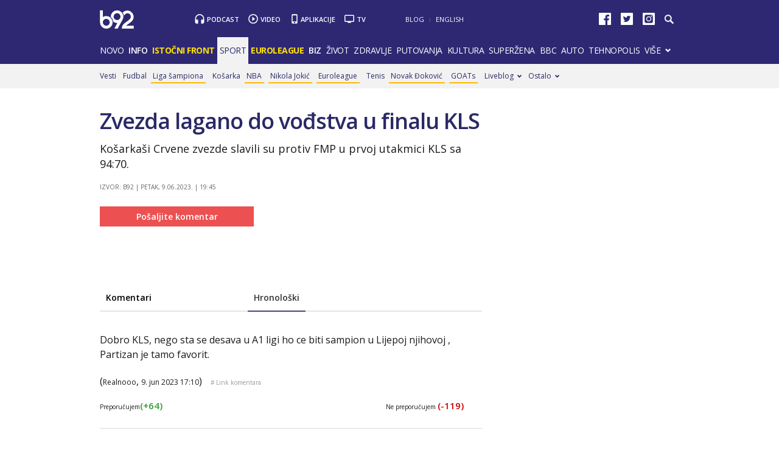

--- FILE ---
content_type: text/html
request_url: https://xs4.b92.net/sport/komentari.php?nav_id=2348073
body_size: 147138
content:
<!----><!DOCTYPE html>
<html lang="sr">
    <head>
        <meta charset="windows-1250">
        <meta name="viewport" content="width=device-width, initial-scale=1.0">
        <meta name="robots" content="noindex, nofollow" />
    <link rel="dns-prefetch" href="//b92s.net" />
    <link rel="dns-prefetch" href="https://b92s.net" />
                        <title>Zvezda lagano do vođstva u finalu KLS - B92</title>
            <!--<meta name="theme-color" content="#312670" />
        <link rel="icon" sizes="16x16 32x32 48x48 64x64" href="//b92s.net/v5/images/favicon-64.ico?v3" />
        <link rel="icon" sizes="128x128" href="//b92s.net/v5/images/b92net-icon-128.png" />
        <link rel="icon" sizes="192x192" href="//b92s.net/v5/images/b92net-icon-192.png" />
        <link rel="apple-touch-icon" sizes="180x180" href="//b92s.net/v5/images/b92net-icon-180.png" />
        <link rel="icon" href="//b92s.net/v5/images/favicon-16.ico?v3" />-->
        <link rel="apple-touch-icon" sizes="57x57" href="https://b92s.net/v5/images/icons/apple-icon-57x57.png">
        <link rel="apple-touch-icon" sizes="60x60" href="https://b92s.net/v5/images/icons/apple-icon-60x60.png">
        <link rel="apple-touch-icon" sizes="72x72" href="https://b92s.net/v5/images/icons/apple-icon-72x72.png">
        <link rel="apple-touch-icon" sizes="76x76" href="https://b92s.net/v5/images/icons/apple-icon-76x76.png">
        <link rel="apple-touch-icon" sizes="114x114" href="https://b92s.net/v5/images/icons/apple-icon-114x114.png">
        <link rel="apple-touch-icon" sizes="120x120" href="https://b92s.net/v5/images/icons/apple-icon-120x120.png">
        <link rel="apple-touch-icon" sizes="144x144" href="https://b92s.net/v5/images/icons/apple-icon-144x144.png">
        <link rel="apple-touch-icon" sizes="152x152" href="https://b92s.net/v5/images/icons/apple-icon-152x152.png">
        <link rel="apple-touch-icon" sizes="180x180" href="https://b92s.net/v5/images/icons/apple-icon-180x180.png">
        <link rel="icon" type="image/png" sizes="192x192"  href="https://b92s.net/v5/images/icons/android-icon-192x192.png">
        <link rel="icon" type="image/x-icon" sizes="16x16 32x32" href="https://b92s.net/v5/images/icons/favicon.ico?v5" />
        <link rel="manifest" href="/manifest.json">
        <meta name="msapplication-TileColor" content="#312670">
        <meta name="msapplication-TileImage" content="https://b92s.net/v5/images/icons/ms-icon-144x144.png">
        <meta name="theme-color" content="#312670">
        <!-- UPSCORE LANDING START -->
        <!-- UPSCORE LANDING END -->
                                <link rel="amphtml" href="https://www.b92.net/sport/kosarka/vesti.php?yyyy=2023&mm=06&dd=09&nav_id=2348073&version=amp">
                        <meta name="description" content="Košarkaši Crvene zvezde slavili su protiv FMP u prvoj utakmici KLS sa 94:70." />
                    <link rel="canonical" href="https://www.b92.net/sport/kosarka/vesti.php?yyyy=2023&mm=06&dd=09&nav_id=2348073" />
                        <!--social meta-->
<meta name="title" content="Zvezda lagano do vođstva u finalu KLS - Sport - B92" />
<meta property="og:title" content="Zvezda lagano do vođstva u finalu KLS" />
<meta property="og:type" content="article" />
<meta property="og:url" content="https://www.b92.net/sport/kosarka/vesti.php?yyyy=2023&mm=06&dd=09&nav_id=2348073" />
<meta property="og:image" content='https://www.b92.net/news/pics/2023/06/09/1177446963648368206377d905707371_1280x720x0010420.jpg' />
<meta property="og:image:type" content="image/jpeg" />
<meta property="og:image:width" content="1280" />
<meta property="og:image:height" content="720" />
<meta property="og:image" content="FULL_IMAGE_PATH" />
<meta property="og:site_name" content="B92.net" />
<meta property="og:description" content="Najefikasniji u ovom meču je bio Luka Mitrović sa 21. poenom, Nemanja Nedović je imao 13, dok je Filip Petrušev dodao 11 poena." />
<meta property="fb:app_id" content="115124261860077"/>
<meta name="twitter:card" content="summary_large_image" />
<meta name="twitter:url" content="https://www.b92.net/sport/kosarka/vesti.php?yyyy=2023&mm=06&dd=09&nav_id=2348073" />
<meta name="twitter:title" content="Zvezda lagano do vođstva u finalu KLS" />
<meta name="twitter:description" content="Najefikasniji u ovom meču je bio Luka Mitrović sa 21. poenom, Nemanja Nedović je imao 13, dok je Filip Petrušev dodao 11 poena." />
<meta name="twitter:image" content='https://www.b92.net/news/pics/2023/06/09/1177446963648368206377d905707371_1280x720x0010420.jpg' />
<!--social meta end--><!--schema.org-->
<script type="application/ld+json">
        {
            "@context": "http://schema.org/",
            "@type": "NewsArticle",
            "mainEntityOfPage": {
                "@type": "WebPage",
                "@id": "https://b92.net/sport/kosarka/vesti.php?yyyy=2023&mm=06&dd=09&nav_id=2348073"
            },
            "headline": "Zvezda lagano do vođstva u finalu KLS",
            "articleBody": "Košarkaši Crvene zvezde slavili su protiv FMP u prvoj utakmici KLS sa 94:70.Crveno-beli su tako poveli sa 1:0 u finalnoj seriji, a do titule mogu da dođu ukoliko slave na sledećem meču koji je na programu u nedelju.Najefikasniji u ovom meču je bio Luka Mitrović sa 21. poenom, Nemanja Nedović je imao 13, dok je Filip Petrušev dodao 11 poena.Kod FMP najbolji je bio Ebuke Izundu sa 11 poena, dok je Ranko Simović upisao deset poena. Od samog starta meča košarkaši Crvene zvezde su uspostavili svoj ritam meča i već posle prve četvrtine stigli do dvocifrene prednosti posle samo deset minuta igre. U nastavku meča, tačnije u drugom periodu Zvezda je samo povećavala svoju prednost koju je stekla u prvom periodu. Sjajan je bio Luka Mitrović koji je domirao na parketu i a Fakundo Kampaco je upisao pet asistencija. Tim iz predgrađa Beograda nije mogao da pruži nikakav jači otpor raspoloženoj Crvenoj zvezdi. View this post on Instagram A post shared by B92 Sport (@b92.sport)U nastavku meča Crvena zvezda je oborila ritam meča jer se već posle prvog poluvremena znalo ko će odneti pobedu na ovom meču. Zvezda je spustila gas, ali je održavala prednost od prvog poluvremena. Duško Ivanović je ispraznio klupu i svim košarkašima je dao šansu na ovom meču koji je Zvezda lagano rešila u svoju korist. Tako da možemo da kažemo da su crveno-beli rutinski stigli do pobede u prvom meču finalne serije KLS. var color=window.getComputedStyle(document.querySelector(&quot;body&quot;)).getPropertyValue(&quot;color&quot;);var lbIframe=document.getElementById(&quot;liveBlogEmbed&quot;);if(color==&quot;rgb(224, 224, 224)&quot;)document.write('');else document.write(''); iFrameResize({log:false,inPageLinks:true}, '#liveBlogEmbed');",
            "wordCount": 271,
            "image": [
                "https://www.b92.net/news/pics/2023/06/09/1177446963648368206377d905707371_160x160x4335800.jpg",
                "https://www.b92.net/news/pics/2023/06/09/1177446963648368206377d905707371_700x525x1412100.jpg",
                "https://www.b92.net/news/pics/2023/06/09/1177446963648368206377d905707371_700x393x0010520.jpg"
            ],
            "datePublished": "2023-06-9T19:06:00+01:00",
            "dateModified": "2023-06-9T19:45:00+01:00", 
            "author": {
                "@type": "Organization",
                "name": "B92"
            },            "publisher": {
                "@type": "Organization",
                "name": "B92",
                "logo": {
                    "@type": "ImageObject",
                    "url": "https://b92s.net/v5/images/logo-footer.png"
                }
            },
            "description": "Košarkaši Crvene zvezde slavili su protiv FMP u prvoj utakmici KLS sa 94:70."
        }
        </script>
        <script>
            (function(u,p,s,c,r){u[r]=u[r]||function(p){(u[r].q=u[r].q||[]).push(p)},u[r].ls=1*new Date();
            var
            a=p.createElement(s),m=p.getElementsByTagName(s)[0];a.async=1;a.src=c;m.parentNode.insertBefore(a,m)
            })(window,document,'script','//files.upscore.com/async/upScore.js','upScore');
            upScore({config:{ domain: 'b92.net',
                article: '#article-content',
                track_positions: false},
                data: { 
                            section: 'Sport',
                taxonomy: 'Sport, Košarka, Izvor: B92,' ,
                            object_id: '2348073-1',
                pubdate: '2023-06-9T19:06:00+01:00',
                author: 'srdjan.novakovic',
                object_type: 'comments',
            }});
        </script><!--schema.org end-->                
        <link href='https://fonts.googleapis.com/css?family=Open+Sans:400,400italic,600,600italic,700,700italic,800&subset=latin,latin-ext' rel='stylesheet' type='text/css'>
        <script>
            let banerPrvi = `
<div id="div-gpt-ad-1709203327359-0" >
 <img src="https://www.b92.net/data/images/2024-12-24/93393_tan2024-12-2407101759-3_f.jpg?timestamp=1735027111" alt="Durent pao pred Jokićem – Srbin nastavio sa dominacijom VIDEO" srcset="https://www.b92.net/data/images/2024-12-24/93393_tan2024-12-2407101759-3_f.jpg?timestamp=1735027111" class="lazyload">
</div>`;
        
        let testPrvi = 1;
        let testDrugi = 2;

        if(testPrvi>1){
            let rezultatPrvi = "radi";
        }
        if(testDrugi>1){
            let rezultatDrugi = "radi";
        }

            dataLayer = [];
        </script>
        <!-- DIDOMI CMP START -->
<script type="text/javascript">window.gdprAppliesGlobally=true;(function(){function n(e){if(!window.frames[e]){if(document.body&&document.body.firstChild){var t=document.body;var r=document.createElement("iframe");r.style.display="none";r.name=e;r.title=e;t.insertBefore(r,t.firstChild)}else{setTimeout(function(){n(e)},5)}}}function e(r,a,o,s,c){function e(e,t,r,n){if(typeof r!=="function"){return}if(!window[a]){window[a]=[]}var i=false;if(c){i=c(e,n,r)}if(!i){window[a].push({command:e,version:t,callback:r,parameter:n})}}e.stub=true;e.stubVersion=2;function t(n){if(!window[r]||window[r].stub!==true){return}if(!n.data){return}var i=typeof n.data==="string";var e;try{e=i?JSON.parse(n.data):n.data}catch(t){return}if(e[o]){var a=e[o];window[r](a.command,a.version,function(e,t){var r={};r[s]={returnValue:e,success:t,callId:a.callId};n.source.postMessage(i?JSON.stringify(r):r,"*")},a.parameter)}}if(typeof window[r]!=="function"){window[r]=e;if(window.addEventListener){window.addEventListener("message",t,false)}else{window.attachEvent("onmessage",t)}}}e("__uspapi","__uspapiBuffer","__uspapiCall","__uspapiReturn");n("__uspapiLocator");e("__tcfapi","__tcfapiBuffer","__tcfapiCall","__tcfapiReturn");n("__tcfapiLocator");(function(e){var t=document.createElement("link");t.rel="preconnect";t.as="script";var r=document.createElement("link");r.rel="dns-prefetch";r.as="script";var n=document.createElement("link");n.rel="preload";n.as="script";var i=document.createElement("script");i.id="spcloader";i.type="text/javascript";i["async"]=true;i.charset="utf-8";var a="https://sdk.privacy-center.org/"+e+"/loader.js?target="+document.location.hostname;if(window.didomiConfig&&window.didomiConfig.user){var o=window.didomiConfig.user;var s=o.country;var c=o.region;if(s){a=a+"&country="+s;if(c){a=a+"&region="+c}}}t.href="https://sdk.privacy-center.org/";r.href="https://sdk.privacy-center.org/";n.href=a;i.src=a;var d=document.getElementsByTagName("script")[0];d.parentNode.insertBefore(t,d);d.parentNode.insertBefore(r,d);d.parentNode.insertBefore(n,d);d.parentNode.insertBefore(i,d)})("5d4f9a97-bbaf-43db-8979-d91911adce82")})();</script>
  <script type="text/javascript">
window.didomiConfig = {
    user: {
        bots: {
            consentRequired: false,
            types: ['crawlers', 'performance'],
            // https://developers.didomi.io/cmp/web-sdk/consent-notice/bots
            extraUserAgents: ['cXensebot', 'Lighthouse'],
        }
    }
};
</script>
<!-- DIDOMI CMP END -->
        <!-- Google Tag Manager -->
        <script>(function(w,d,s,l,i){w[l]=w[l]||[];w[l].push({'gtm.start':
        new Date().getTime(),event:'gtm.js'});var f=d.getElementsByTagName(s)[0],
        j=d.createElement(s),dl=l!='dataLayer'?'&l='+l:'';j.async=true;j.src=
        'https://www.googletagmanager.com/gtm.js?id='+i+dl;f.parentNode.insertBefore(j,f);
        })(window,document,'script','dataLayer','GTM-K88DKZX');</script>
        <!-- End Google Tag Manager -->
        
        <link rel="stylesheet" href="//b92s.net/v5/css/prettyPhoto.css" type="text/css" media="screen">
        <link rel="stylesheet" type="text/css" href="//b92s.net/v5/css/main.css?v=040"> 
                    <link rel="stylesheet" type="text/css" href="//b92s.net/v5/css/article.css">
            <link rel="stylesheet" type="text/css" href="//b92s.net/v5/css/print.css" media="print">
            
                <script language="JavaScript" src="//b92s.net/v5/js/common.min.js" type="text/javascript"></script>
        <script language="JavaScript" src="//b92s.net/v5/js/tabs.min.js" type="text/javascript"></script>
        <!--[if gte IE 9]>
        <style type="text/css">
        .gradient{filter:none}
        </style>
        <![endif]-->
        <!--[if (gte IE 6)&(lte IE 8)]>
        <script src="//b92s.net/v5/js/respond.min.js"></script>
        <![endif]--> 
    <meta property="fb:pages" content="293558305836" />
                <!-- AdOcean pocetak -->
<script type="text/javascript" src="https://b92rs.adocean.pl/files/js/ado.js"></script>
<script type="text/javascript">
/* (c)AdOcean 2003-2011 */
	if(typeof ado!=="object"){ado={};ado.config=ado.preview=ado.placement=ado.master=ado.slave=function(){};} 
	ado.config({mode: "old", xml: false, characterEncoding: true});
	ado.preview({enabled: true, emiter: "b92rs.adocean.pl", id: "w8qbmKoFSE48rQlJpcC0cBz8s_HGPjI3bj.mBWRwSqf.E7"});
</script>
<script type="text/javascript">
/* (c)AdOcean 2003-2011, MASTER: b92.net.B92.net.B92.net.Sportske Strane.Sport Naslovna */
ado.master({id: 'OdObPQGCSAeHTV32OzrKb0JqPLR.B3CapLnczTULLCD.V7', server: 'b92rs.adocean.pl', keys: ['sport','kosarka','2348073'] });
</script>
<script type="text/javascript">
/* (c)AdOcean 2003-2012, MASTER: b92.net.B92.net.B92.net.Promo zona */
ado.master({id: 'E4A7dNpuOE8mUcNQAZRxh5jos6bwsDIl2NfGS0OyqiT.X7', server: 'b92rs.adocean.pl', keys: ['sport','kosarka','2348073'] });
</script>
<script type="text/javascript">
/* (c)AdOcean 2003-2011, MASTER: b92.net.B92.net.B92.net.Sportske Strane.Sport Paket */
ado.master({id: '.dX6TGLqQ0jh8dKuHQyyq.OAwA66SSM4ZxBgwyikvY..x7', server: 'b92rs.adocean.pl', keys: ['sport','kosarka','2348073']});
</script>
<!-- AdOcean kraj -->

<!--DFP start-->
<script async='async' src='https://www.googletagservices.com/tag/js/gpt.js'></script>

<script async src="https://adxbid.info/b92_desktop_article.js"></script>
<script>
  var googletag = googletag || {};
  googletag.cmd = googletag.cmd || [];
</script>
<script>
  googletag.cmd.push(function() {
    //mapping
    var mappingMobile = googletag.sizeMapping().
    addSize([0, 0], [[320, 100], [320, 50], [300, 250], [300, 300], [300, 100], [336, 280], [250, 250], [250, 360], [1, 1], 'fluid', [320, 480]]).
    addSize([990, 200], []).
    build();
    // slots
    var gptAdSlots = [];

    gptAdSlots[0] = googletag.defineSlot('/1092830/B92_AdX_Mobile_1', [[320, 50], [300, 300], [300, 250], [336, 280], [320, 100]], 'div-gpt-ad-1484824034906-0').
    defineSizeMapping(mappingMobile).
    addService(googletag.pubads());
    gptAdSlots[1] = googletag.defineOutOfPageSlot('/1092830/Web_Interstitial', googletag.enums.OutOfPageFormat.INTERSTITIAL).
    defineSizeMapping(mappingMobile).
    addService(googletag.pubads());
    gptAdSlots[2] = googletag.defineSlot('/1092830/B92_Under_Article_1', [[300, 300], [300, 250]], 'div-gpt-ad-1622028350817-0').
    addService(googletag.pubads());
    gptAdSlots[3] = googletag.defineSlot('/1092830/B92_Under_Article_2', [[300, 300], [300, 250]], 'div-gpt-ad-1622028422297-0').
    addService(googletag.pubads());
    gptAdSlots[4] = googletag.defineSlot('/21836280021/adxp_b92_net_sticky', [[320, 100], [728, 90], [320, 50], [300, 250], [970, 90], [250, 250], [336, 280]], 'adxp_b92_net_sticky').addService(googletag.pubads());
    gptAdSlots[5] = googletag.defineSlot('/1092830/Teads_inRead_1x1', [1, 1], 'div-gpt-ad-1661331483221-0').addService(googletag.pubads());
    gptAdSlots[6] = googletag.defineSlot('/21836280021/adxp_b92_mobile_inArticle_300x250', [[250, 250], [336, 280], [300, 250], [320, 100], [320, 50]], 'div-gpt-ad-1662549574263-0').addService(googletag.pubads());
   
    googletag.pubads().setTargeting("section", "sport");
    // start
    googletag.pubads().setTargeting("section", "sport");
    googletag.pubads().setTargeting("category",["sport-komentari","kosarka"]);
    googletag.pubads().setTargeting("tema",[]);
    googletag.pubads().setTargeting("id", "2348073");    googletag.pubads().disableInitialLoad();
    googletag.pubads().enableSingleRequest();
    googletag.pubads().collapseEmptyDivs(true,true);
    /*googletag.pubads().enableLazyLoad({
        fetchMarginPercent: 200,
        renderMarginPercent: 100,
        mobileScaling: 2.0
    });*/
    googletag.enableServices();
  });
</script>
<!--DFP end-->

<!--Video Slider start-->
<style>
    .fluid-width-video-wrapper {
            margin-bottom: 20px;
    }
    @media screen and (min-width: 990px) {
        .big-slider .slider-for .slick-slide {
            height: auto;
            overflow: hidden;
        }
    }
    .videoiframe {
        position: relative;
        height: 0;
        overflow: hidden;
        padding-bottom: 56.25%;
    }
    .videoiframe iframe {
        position: absolute;
        top:0;
        left: 0;
        width: 100%;
        height: 100%;
    }
    @media screen and (max-width: 990px){
        .big-slider .slick-next {
            right: 0;
            background-position: -234px -97px;
        }
        .big-slider .slick-prev {
            left: 0;
            background-position: -209px -97px;
        }
        .big-slider .slick-prev, .big-slider .slick-next {
            margin-top: 0;
            background-color: #f0f0f0;
            width: 24px;
            height: 80px;
            top: 5px;
        }
        .big-slider .slider-nav .slick-list {
            display: block !important;
        }
        .big-slider .slider-nav {
            position: relative;
        }
    }
    .big-slider .slider-nav .slick-list {
        width: auto;
        margin-left: 25px;
        margin-right: 25px;
    }
    .big-slider .slider-nav .slick-list .slick-slide div h3 {
        font-weight: 600;
    }
    .big-slider .slider-nav .slick-list .slick-slide div {
        background: linear-gradient(5deg, rgba(12,10,18,0.7) 0%, rgba(15, 13, 23, 0.5) 45%, rgba(0, 0, 0, 0.3) 55%, rgba(0, 0, 0, 0.2) 100%);
    }
    .slider-for {
        background: #000;
    }
</style>
<!--Video Slider end-->
    <!-- Facebook Conversion Code for Key Page Views -->
    <script>
    (function(){var _fbq=window._fbq||(window._fbq=[]);if(!_fbq.loaded){var fbds=document.createElement("script");fbds.async=true;fbds.src="//connect.facebook.net/en_US/fbds.js";var s=document.getElementsByTagName("script")[0];s.parentNode.insertBefore(fbds,s);_fbq.loaded=true}})();window._fbq=window._fbq||[];window._fbq.push(["track","6022054961321",{"value":"0.00","currency":"EUR"}]);
    </script>
    <noscript><img height="1" width="1" alt="" style="display:none"
    src="https://www.facebook.com/tr?ev=6022054961321&amp;cd[value]=0.00&amp;cd[
    currency]=EUR&amp;noscript=1" /></noscript>
        
<style>

    .container.main, footer#footer {
        text-align: left;
    }

/*NAVIGATION OVERRIDE*/
@media screen and (min-width:990px){#top .header-top .menu>li{padding:12px 6px 13px;font-size:14px}}
/*Related Bottom Fix*/
@media screen and (min-width:768px){section.left #related-bottom .box3 .box-item:nth-child(3n+1){clear:none}section.left #related-bottom .box-item:last-child{margin-right:0}section.left #related-bottom .box-item:nth-child(3n){margin-right:0}section.left #related-bottom .box-item:nth-child(2n-1){margin-right:3%}}
/*VARIOUS*/
@media screen and (min-width:990px){.right.homeRight-top{top:-1190px /*-1895px*/}.news-box1 .box-item .text h2{font-size:28px}#top .header-top .header-master .services li.app {padding: 1px 15px 0 14px;} .video-podcast-embed {margin-bottom: 20px !important;}}

    .bbc-top,.bbc-top-article{height:34px;width:100%;text-align:left;background-color:#bb1919;overflow:hidden}.bbc-top-article{margin-bottom:20px}@media screen and (min-width:768px){.bbc .news-box-list.mbs .box-item:last-child{margin-bottom:10px}.bbc-top{margin-bottom:3.57866%}}@media screen and (max-width:767px){.news-box1 .box-item .text h2{font-size:20px}.bbc-top-article{margin-bottom:20px}}#prvars-module .img{max-height:61px}#prvars-module .box-item:first-child .img{max-height:206px}a.featured{font-weight:600}li.active a.featured{font-weight:400}.tabs-news-list .panes ul.full-width{padding:10px;background:#f8f8f8}
    #footer .container .footer-logo a img{
    width: 70%;
    opacity: 0.8;
    margin-top: 15%;
    }


#top .header-top .header-master .logo {
    background-image: url("https://b92s.net/v5/images/logo2.svg");
    -webkit-background-size: 56px 30px;
    -moz-background-size: 56px 30px;
    -o-background-size: 56px 30px;
    background-size: 56px 30px;}

@media screen and (min-width:990px){
        #top .header-top .header-master {
            margin: 17px 0 10px;
        }
    }
#top .header-top .header-master .logo {
    margin-top: 0px;
    width: 56px;
    height: 30px;
    }
    @media screen and (min-width: 990px){
#top .header-top .header-master .services li {
    padding: 1px 15px 0px 20px !important;}
}
    @media screen and (max-width:989px){
        #top .header-top .header-master .logo {
            margin-top: 12px;
        }
        #top .header-top .menu {z-index: 400;}
        #top .header-top .header-master .logo {
    -webkit-background-size: 48px 26px;
    -moz-background-size: 48px 26px;
    -o-background-size: 48px 26px;
    background-size: 48px 26px;}
    #top .header-top .header-master .logo {
    margin-top: 14px;
    width: 48px;
    height: 26px;
    }
      #footer .container .footer-logo a img{
    width: 30%;
    }
    }
    

    
    


    

}
            div.scrollmenucontainer {
                height: 100%;
                width: 100%;
                overflow-x:hidden!important;
                height: 40px;
            }
            div.scrollmenu {
                display: none;
                height: 100%;
                width: 100%;
                overflow-x:hidden!important;
            }
            div.scrollmenu ul {
                background-color: #dbdbdb;
                white-space: nowrap;
                overflow-x: auto;
                box-sizing: border-box;
                -webkit-overflow-scrolling: touch;
                 -ms-overflow-style: -ms-autohiding-scrollbar;
                 scroll-behavior: smooth;
                 display: flex;
            }
            div.scrollmenu ul::-webkit-scrollbar {
                width: 0px;  /* remove scrollbar space */
                height: 0px;
                background: transparent;  /* optional: just make scrollbar invisible */
            }
            div.scrollmenu ul::-webkit-scrollbar-thumb {
                background: transparent;
            }
            div.scrollmenu ul li {
                display: inline-block;
                height: 46px;                
            }

            div.scrollmenu a {
                display: inline-block;
                color: #2e2873;
                text-align: center;
                padding: 11px;
                text-decoration: none;
                text-transform: uppercase;
            }
            div.scrollmenu .active a {
                color: #FFF;
                background-color: #737373;
            }
            div.scrollmenu .highlight a {
                background: #ff5325;
                color: #fff;
            }
            span.echoSection {
                color: #ffffff;
                font-size: 26px;
                text-transform: uppercase;
            } 
            .sekcijaNaziv {
                display: block;
                position: absolute;
                right: 70px;
                top: 0px;
                height: 55px;
                line-height: 55px;
            }

            .link-list.lokal li:first-child a {
                padding-left: 70px;
            }
            .link-list.lokal img {
                left: 0px;
                top: -6px;
            }
            @media screen and (min-width: 990px) {.scrollmenucontainer {display: none;}}
            @media screen and (max-width: 989px) {
                div.scrollmenu {
                    display: block;
                    overflow-y: hidden;
                }
                div.scrollmenu .submenu {
                    display: none;
                }
                /*#top .header-top .header-master .logo {
                    float: left;
                    margin-left: 20px;
                }*/
                .hide-menu > a {
                    display: none !important;
                }
                .dropdown span {
                    display: none;
                }
                #top .header-top .dropdown ul {
                    display: block;
                    visibility: visible;
            }
            }
            @media screen and (max-width: 320px) {
                .has-gdc {
                    width: 300px!important;
                    margin-left: -10px!important;
                }
                .under-gdc {
                    margin-left: 10px;
                    margin-right: 10px;
                }
                .has-gdc .banner-mobile-300 div:first-child {
                    margin: 0 auto 20px auto!important;
                }
            }
           @media screen and (min-width: 990px){
                #top .header-top .menu>li {
                    padding: 12px 4px 13px;
                }
              }  

            img.a1Logo {width: 24px; background-color: white; margin: -3px 0px -7px 5px;}
            .scrollmenu > ul > li > a > img.a1Logo {margin: -11px -11px -6px -15px;}

.video-podcast-embed {
    position: relative;
    padding-bottom: 56.25%;
    padding-top: 25px;
    height: 0;
    margin: 0;
}
.video-podcast-embed iframe {
    position: absolute;
    top: 0;
    left: 0;
    width: 100%;
    height: 100%;
}
.banners-middle .banner-left > div:first-child, .banners-middle .banner-right > div:first-child {
    margin: 0px 0 20px 0;
}
@media screen and (max-width: 767px) {
.banners-middle-homepage .banner-left > div:first-child, .banners-middle-homepage .banner-right > div:first-child {
    margin: 0px auto 20px auto;
}
}
 .banner-mobile-320 {overflow: hidden;}

    a.sslikom {
        background: url(https://b92s.net/v5/images/F4-2022.jpg) no-repeat left center;
        background-size: 20px;
        padding-left: 25px !important;
    }
    .highlight a.sslikom:hover {
        background: #FFB800 url(https://b92s.net/v5/images/F4-2022.jpg) no-repeat left center !important;
        background-size: 20px !important;
    }
@media screen and (min-width: 990px){#top .header-top .submenu > li{padding-right: 3px !important;} }
#lists .blog.list-active .item .text {margin-right: 0 !important;}


#qatar-tema-nav {
    background-image: url(https://b92s.net/sport/qatar2022/qatar-2022Dark-2x.png) !important;
    background-size: cover !important;
    width: 73px;
    height: 40px;
}
#qatar-tema-nav.active {
    background-image: url(https://b92s.net/sport/qatar2022/qatar-2022Light-2x.png) !important;
}
img.najava-qatar-2022 { margin-bottom: 16px;}
    @media screen and (max-width: 767px){
        a.sslikom {background: url(https://b92s.net/v5/images/F4-2022.jpg) no-repeat 39% center; background-size: 20px !important;}
        #qatar-tema-nav {display: inline-block;}
        img.najava-qatar-2022 { margin-bottom: 35px;}
    }

    img.djokovic { margin-bottom: 16px;}
    @media screen and (max-width: 767px){
        img.djokovic { margin-bottom: 35px;}
    }

    @media screen and (max-width: 989px) { #top .header-top .menu #qatar-navigacija {display: flex; justify-content: center;} }
      
    
/* BBC Sidebar Start */
 .right #bbc-module {
    padding: 20px 10px 0 10px;
    border: 2px solid #bb1919;
}

.right #bbc-module .box-item:first-child .img, .right #bbc-module .box-item:first-child .text {width: 100%; margin-right: 0 !important;}

.right #bbc-module .news-box-list .box-item .img {
    float: left;
    margin-right: 4.82916%;
    margin-left: 0;
}
#bbc-module .box-item:first-child .img {
    max-height: 206px;
}
.right #bbc-module .box-item:first-child .text h3 {
    font-size: 16px !important;
}
/* BBC Sidebar End */
.liga-sampiona-nav {
    background-image: url(https://b92s.net/sport/liga-sampiona/ls-navigacija-transparent-x2.png);
    background-repeat: no-repeat;
    background-size: cover;
    height: 45px;
    width: 111px;
}
@media screen and (max-width: 989px){
    .liga-sampiona-nav {
    background-image: url(https://b92s.net/sport/liga-sampiona/liga-sampiona-plavo.png);
    }
    .liga-sampiona-anchor{
        padding: 0 !important;
    }
}
.liga-sampiona-nav.active {
    background-image: url(https://b92s.net/sport/liga-sampiona/ls-chipsy-nav-active.png);
}

@media screen and (max-width:767px){.liga-sampiona-anchor {display: flex; justify-content: center;border-bottom: 1px solid #ebebeb;padding: 0 !important;} }

.izbori2023-nav {
    background-image: url(https://b92s.net/info/izbori2023/izbori-ikonica-transparent-white.png);
    background-repeat: no-repeat;
    background-size: cover;
    height: 22px;
    width: 55px;
    margin-top: 8px;
}

@media screen and (max-width: 989px){
    .izbori2023-nav {
    background-image: url(https://b92s.net/info/izbori2023/izbori-ikonica-transparent-blue.png);
    background-repeat: no-repeat;
    background-size: cover;
    height: 26px !important;
    width: 58px;
    margin-top: 6px;
    margin-right: 6px;
    }
    .izbori2023-nav-anchor{
        padding: 0 !important;
    }
}
@media screen and (max-width:767px){
    .izbori2023-anchor {
        display: flex; 
        justify-content: center;
        border-bottom: 1px solid #ebebeb;
        padding: 0 !important;
        height: 45px;
    } 
}
</style>
<script>
            window.addEventListener("message", function(e) {
                if (e.origin.match(/^https?:\/\/((www\.)?b92\.net|tpc\.googlesyndication\.com)$/)) {
                    //B92_AdX_Mobile_1
                    if (e.data == 'div-gpt-ad-1484824034906-0') {
                        try {
                            var el = document.getElementById('div-gpt-ad-1484824034906-0')
                            el.style.display = 'none';
                            } catch (err) {}
                    }
                }
            }, false);
        </script>
        <script type="text/javascript" src="//b92s.net/v5/js/jquery-1.11.3.min.js"></script>
        <script type="text/javascript" src="//b92s.net/v5/js/jquery-migrate-1.2.1.min.js"></script>
        <script type="text/javascript" src="//b92s.net/v5/js/jquery-ui.min.js"></script>
        <script>
            $(document).ready(function(){function i(){$(this).find("ul").css("visibility","visible")}function n(){$(this).find("ul").css("visibility","hidden")}$(".dropdown").bind("mouseover",i),$(".dropdown").bind("mouseout",n)});
            $(function(){$("#tabs,#tabs1,#tabs2,#tabs3,#tabs4,#tabs5").tabs()});
        </script>
        <script data-ad-client="ca-pub-6788273426474835" async src="https://pagead2.googlesyndication.com/pagead/js/adsbygoogle.js"></script>

<script type="text/javascript">
    (function(c,l,a,r,i,t,y){
        c[a]=c[a]||function(){(c[a].q=c[a].q||[]).push(arguments)};
        t=l.createElement(r);t.async=1;t.src="https://www.clarity.ms/tag/"+i;
        y=l.getElementsByTagName(r)[0];y.parentNode.insertBefore(t,y);
    })(window, document, "clarity", "script", "fqzxjiy0w7");
</script>
    </head>
    <body>
    <!-- Google Tag Manager (noscript) -->
        <noscript><iframe src="https://www.googletagmanager.com/ns.html?id=GTM-K88DKZX"
        height="0" width="0" style="display:none;visibility:hidden"></iframe></noscript>
        <!-- End Google Tag Manager (noscript) -->
        <!--2026--><!-- (C)2000-2014 Gemius SA - gemiusAudience / b92.net / Sport -->
<script type="text/javascript">
<!--//--><![CDATA[//><!--
var pp_gemius_identifier = 'py1La7_bPCT6jgID_vNO6pcP7xEgodtoAGCpeKmbLEP.B7';
// lines below shouldn't be edited
function gemius_pending(i) { window[i] = window[i] || function() {var x = window[i+'_pdata'] = window[i+'_pdata'] || []; x[x.length]=arguments;};};
gemius_pending('gemius_hit'); gemius_pending('gemius_event'); gemius_pending('pp_gemius_hit'); gemius_pending('pp_gemius_event');
(function(d,t) {try {var gt=d.createElement(t),s=d.getElementsByTagName(t)[0],l='http'+((location.protocol=='https:')?'s':''); gt.setAttribute('async','async');
gt.setAttribute('defer','defer'); gt.src=l+'://gars.hit.gemius.pl/xgemius.js'; s.parentNode.insertBefore(gt,s);} catch (e) {}})(document,'script');
//--><!]]>
</script><div id="adoceanb92rswedpluggcg"></div>
<script type="text/javascript">
/* (c)AdOcean 2003-2015, b92.net.B92.net.B92.net.Sportske Strane.Sport Paket.Floating */
ado.slave('adoceanb92rswedpluggcg', {myMaster: '.dX6TGLqQ0jh8dKuHQyyq.OAwA66SSM4ZxBgwyikvY..x7' });
</script><div class="overallImg-left">

<div id="adoceanb92rssahigslktq"></div>
<script type="text/javascript">
/* (c)AdOcean 2003-2015, b92.net.B92.net.B92.net.Sportske Strane.Sport Paket.Wallpaper left */
ado.slave('adoceanb92rssahigslktq', {myMaster: '.dX6TGLqQ0jh8dKuHQyyq.OAwA66SSM4ZxBgwyikvY..x7' });
</script>

</div>

<div class="overallImg-right">

<div id="adoceanb92rspboojpfpdl"></div>
<script type="text/javascript">
/* (c)AdOcean 2003-2015, b92.net.B92.net.B92.net.Sportske Strane.Sport Paket.Wallpaper right */
ado.slave('adoceanb92rspboojpfpdl', {myMaster: '.dX6TGLqQ0jh8dKuHQyyq.OAwA66SSM4ZxBgwyikvY..x7' });
</script>

</div><div id="fb-root"></div>
<script>(function(d, s, id) {
  var js, fjs = d.getElementsByTagName(s)[0];
  if (d.getElementById(id)) return;
  js = d.createElement(s); js.id = id;
  js.src = "//connect.facebook.net/sr_RS/sdk.js#xfbml=1&version=v2.9&appId=115124261860077";
  fjs.parentNode.insertBefore(js, fjs);
}(document, 'script', 'facebook-jssdk'));</script>


<script>
  window.fbAsyncInit = function() {
    FB.init({
      appId      : '115124261860077',
      cookie     : true,
      xfbml      : true,
      version    : 'v2.8'
    });
    FB.AppEvents.logPageView();   
  };

  (function(d, s, id){
     var js, fjs = d.getElementsByTagName(s)[0];
     if (d.getElementById(id)) {return;}
     js = d.createElement(s); js.id = id;
     js.src = "//connect.facebook.net/en_US/sdk.js";
     fjs.parentNode.insertBefore(js, fjs);
   }(document, 'script', 'facebook-jssdk'));
</script>
<script>window.twttr = (function(d, s, id) {
  var js, fjs = d.getElementsByTagName(s)[0],
    t = window.twttr || {};
  if (d.getElementById(id)) return t;
  js = d.createElement(s);
  js.id = id;
  js.src = "https://platform.twitter.com/widgets.js";
  fjs.parentNode.insertBefore(js, fjs);

  t._e = [];
  t.ready = function(f) {
    t._e.push(f);
  };

  return t;
}(document, "script", "twitter-wjs"));</script>
<script>
        $(window).load(function(){
            if($(window).width()<$(".scrollmenu .active").offset().left+$(".scrollmenu .active").width()){$sirina=$(window).width()-$(".scrollmenu .active").width();$odskrolaj=$(".scrollmenu .active").offset().left-$sirina/2;$(".menu").scrollLeft($odskrolaj)};
            console.log($(".scrollmenu .active").offset().left);
            console.log($(window).width());
        });
</script>
        <div class="banner-top above">
            <div id="adoceanb92rsvaeqmknizh"></div>
<script type="text/javascript">
/* (c)AdOcean 2003-2015, b92.net.B92.net.B92.net.Sportske Strane.Sport Paket.Header Wallpaper */
ado.slave('adoceanb92rsvaeqmknizh', {myMaster: '.dX6TGLqQ0jh8dKuHQyyq.OAwA66SSM4ZxBgwyikvY..x7' });
</script>        </div>
        
        <header id="top">
            <div class="header-top submenu-active">
                <div class="container">
                    
                    <div class="header-master">
                        <a class="logo" href="https://www.b92.net/"></a>
                        <ul class="services" style="margin-left: 100px;">
                            <li style="background: url(//b92s.net/v5/images/podcast-icon.svg) no-repeat;"><a href="/podcast/">Podcast</a></li>
                            <li style="background: url(//b92s.net/v5/images/video-icon.svg) no-repeat;"><a href="/video/">Video</a></li>
                            <li style="background: url(//b92s.net/v5/images/app-icon.svg) no-repeat; padding-left: 18px !important;"><a href="/aplikacije/">Aplikacije</a></li>
                            <li style="background: url(//b92s.net/v5/images/tv-icon.svg) no-repeat;"><a href="https://b92.tv" target="_blank">TV</a></li>
                        </ul>
                        
                        <ul class="us">
                            <li><a href="http://blog.b92.net" target="_blank">Blog</a></li>
                            <li><a href="/eng/">English</a></li>
                        </ul>                       
                        
                        <div class="search">
                            <script>
  (function() {
    var cx = '013778071545259998181:cnz_uhppiis';
    var gcse = document.createElement('script');
    gcse.type = 'text/javascript';
    gcse.async = true;
    gcse.src = 'https://cse.google.com/cse.js?cx=' + cx;
    var s = document.getElementsByTagName('script')[0];
    s.parentNode.insertBefore(gcse, s);
  })();
</script>
<form class="hide" onsubmit="return submitQuery()">
    <div style="top:30px; position: relative;right: 85px;">
<gcse:searchbox-only resultsUrl="/search/index.php"></gcse:searchbox-only>
</div>
</form> 
<style>
#top .header-top .header-master .search form input[type="text"] {
    line-height: 20px!important;
}
</style>
                            <button onclick="search();" value="Search"></button>
                        </div>
                        <style>
                            .social a {
                                margin-right: 12px;
                            }
                            .social a:last-child {
                                margin-right: 0;
                            }
                           
                        </style>
                        
                        <div class="social">
                            <a href="https://www.facebook.com/B92vesti/" target="_blank" title="Prati b92 na fejsu!"><img src="https://b92s.net/v5/images/social/fb.svg" height="20px" alt="Prati b92 na fejsu!" /></a>
                            <a href="https://twitter.com/b92vesti/" target="_blank" title="Prati b92 na twitteru!"><img src="https://b92s.net/v5/images/social/tvit.svg" height="20px" alt="Prati b92 na twitteru!" /></a>
                            <a href="https://www.instagram.com/b92net/" target="_blank" title="Prati b92 na instagramu!"><img src="https://b92s.net/v5/images/social/insta.svg" height="20px" alt="Prati b92 na instagramu!" /></a>
                        </div>
                        
                        <button onclick="menu();" class="menu-collapse off">
                            <span class="icon-bar"></span>
                            <span class="icon-bar"></span>
                            <span class="icon-bar"></span>
                        </button>
                        <script>
                            function menu(){$(".off").toggleClass("on")}function search(){$(location).attr('href','https://www.b92.net/search/');}
                        </script>
                        
                    </div>
                    <div class="clear"></div>
                    <nav class="main-nav submenu-active off">
                         
<ul class="menu">
    <li><a href="/novo/">Novo</a></li>
    <li >
        <a class="featured" href="/info/">Info</a>
            </li>
    
    
    <!--<li class="highlight"><a href="/info/vesti/index.php?nav_category=640">Kosovo</a></li>-->
    <li class="highlight">
        <a href="/info/rat-rusija-ukrajina/index.php">Istočni front</a>
    </li>
    <!-- <li class="highlight"><a href="/info/kraljica-elizabeta/index.php">Elizabeta</a></li> -->
    
    <!--<li class='highlight'>
    <a href="/info/koronavirus/">Korona</a>
            
    </li>-->
    
   
    <!-- <li ><a href="/info/erdogan-srbija-beograd/">Erdogan u Srbiji</a></li> -->
    <li class='active'>
        <a class="featured" href="/sport/">Sport</a>
        

<ul class="submenu">
    <li ><a href="/sport/vesti.php">Vesti</a></li>
    <!-- <li style="background-image: url(https://b92s.net/v5/images/nova-godina/b92/bg-desk-x2.png);">
        <a href="/sport/paketic-2024/index.php" style="color: white; padding-right:7px; font-weight: bold;">Paketić 2024.</a></li> -->
           
     
    <li ><a href="/sport/fudbal/">Fudbal</a></li>
    <li class="highlight"><a href="/sport/liga-sampiona/">Liga šampiona</a></li>
    
    <!-- <li class='highlight'><a href="/sport/dejvis-kup/index.php">Dejvis kup</a></li> -->
    <li ><a href="/sport/kosarka/">Košarka</a></li>
    <li class="highlight">
        <a href="/sport/nba/">NBA</a>
    </li>
    <li class="highlight"><a href="/sport/nba/nikola-jokic/">Nikola Jokić</a></li>
    <li class="highlight">
        <a href="/sport/euroleague/">Euroleague</a>
    </li>
    <li ><a href="/sport/tenis/">Tenis</a></li>
    <li class="highlight"><a href="/sport/novak-djokovic/">Novak Đoković</a></li>

    
    <li class='highlight'><a href="/sport/goat/index.php">GOATs</a></li>
    <!--<li class="highlight" ><a href="/sport/ep-rukomet-muskarci-2020.php">EP za rukometaše</a></li>
    <li class="highlight" ><a href="/sport/ep-vaterpolo-muskarci-2020.php">EP za vaterpoliste</a></li>-->
    <!-- <li class='highlight'><a href="/sport/podcast/vesti.php">Podcast</a></li> -->
    <li class="submenu-menu dropdown">
        <a href="#">Liveblog</a>
        <ul>
            <li><a href="/sport/live/kvalifikacije-za-euro2024/index.php">Kvalifikacije za Euro 2024</a></li>
            <li><a href="/sport/live/liga-sampiona-2023-24/index.php">Liga šampiona</a></li>
            <li><a href="/sport/live/liga-evrope-2023-24/index.php">Liga Evrope</a></li>
            <li><a href="/sport/live/liga-konferencija-2023-24/index.php">Liga Konferencija</a></li>
            <li><a href="/sport/live/superliga-srbije-2023-24/index.php">Superliga</a></li>
            <li><a href="/sport/live/lige-petice/index.php">Lige "petice"</a></li>
            <li><a href="/sport/live/liga-nacija/index.php">Liga nacija</a></li>
            <li><a href="/sport/live/fudbal/index.php">Fudbal</a></li>
            <li><a href="/sport/live/kosarka/index.php">Košarka</a></li>
            <!-- <li><a href="/sport/live/evroliga/index.php">Evroliga</a></li> -->
            <li><a href="/sport/live/evrokup/index.php">Evrokup</a></li>
            <li><a href="/sport/live/aba-liga/index.php">ABA liga</a></li>
            <li><a href="/sport/live/nba/index.php">NBA</a></li>
            <li><a href="/sport/live/tenis/index.php">Tenis</a></li>
            <li><a href="/sport/live/odbojka/index.php">Odbojka</a></li>
            <li><a href="/sport/live/rukomet/index.php">Rukomet</a></li>
            <li><a href="/sport/live/vaterpolo/index.php">Vaterpolo</a></li>
            <li><a href="/sport/live/auto-moto/index.php">Auto-moto</a></li>
            <li><a href="/sport/live/nfl/index.php">NFL</a></li>
            <li><a href="/sport/live/ostali-sportovi/index.php">Ostali sportovi</a></li>
        </ul>
    </li>
    <li class="submenu-menu dropdown ">
        <a href="/sport/ostali-sportovi.php">Ostalo</a>
        <ul>
            <li><a href='/sport/atletika/'>Atletika</a></li>
            <li><a href='/sport/odbojka/'>Odbojka</a></li>
            <li><a href='/sport/automoto/'>Automoto</a></li>
            <li><a href="/sport/vaterpolo/">Vaterpolo</a></li>
            <li><a href="/sport/rukomet/">Rukomet</a></li>
            <li><a href="/sport/na_vodi/">Sportovi na vodi</a></li>
            <li><a href="/sport/zimski/">Zimski sportovi</a></li>
            <li><a href="/sport/ekipni/">Ekipni sportovi</a></li>
            <li><a href="/sport/borilacki/">Borilački sportovi</a></li>
            <li><a href="/sport/olimpizam/">Olimpizam</a></li>
            <li><a href="/sport/pojedinacni/">Pojedinačni sportovi</a></li>
            <li><a href="/sport/maradona.php">Maradona za B92</a></li>
            <li><a href="/sport/teme/">Teme</a></li>
            <li><a href="/sport/intervjui/">Intervjui</a></li>
        </ul>
    </li>
<!--    <li ><a href="/sport/sa_terena/vesti.php">Sa terena</a></li>
    <li class="highlight"><a href="/sport/maradona.php">Maradona za B92</a></li>
    <li ><a href="/sport/teme/">Teme</a></li>-->
<!--    <li ><a href="/sport/saradnici/">Saradnici</a></li>-->
<!--    <li ><a href="/sport/intervjui/">Intervjui</a></li>-->
</ul>
    </li>
    
   <li class="highlight">
        <a href="/sport//euroleague/">Euroleague</a>
    </li> 
    <!-- <li class="highlight">
        <a href="/sport/nba/">NBA</a>
    </li> -->
    </li></a>
    <li >
        <a class="featured" href="/biz/">Biz</a>
            </li>

    <!-- <li class="">
    <a href="/lokal/">Lokal</a>
    </li> -->

    <li >
        <a href="/zivot/">Život</a>
            </li>
    <li >
        <a href="/zdravlje/">Zdravlje</a>
            </li>
    
    <li>
        <a href="/putovanja/">Putovanja</a>
            </li>
     <li ><a href="/kultura/">Kultura</a></li>
    
    <li><a href="/superzena/">Superžena</a></li>
    <li ><a href="/bbc/">BBC</a></li>
    <li >
        <a href="/automobili/">Auto</a>
            </li>
   <li >
        <a href="/tehnopolis/"  class="sagaTehnopolis">Tehnopolis</a>
            </li>

    
    <li class="hide-menu ">
        <a href="/tv/">TV</a>
            </li>
    <li class="hide-menu ">
        <a href="/podcast/">Podcast</a>
            </li>
    <li class="hide-menu ">
        <a href="/radio/">Radio</a>
            </li>
    <li class="hide-menu ">
        <a href="/video/">Video</a>
            </li>
    <li class="hide-menu ">
        <a href="/search/">Pretraga</a>
    </li>
    <li class="more dropdown">
        <span style="color: #FFF">Više</span>
        <ul>
            <li class="">
    <a href="/lokal/">Lokal</a>
    </li>
<!-- <li><a href="/kultura/">Kultura</a></li> -->
<li><a href="/info/koronavirus/">Korona</a></li>
<li><a href="/kako-si/">#kakosi</a></li> 
<li><a href="/esports/">eSports</a></li>
<li><a href="http://www.mojkvadrat.rs" target="_blank">Nekretnine</a></li>
<li><a href="/vreme/?action=details&id=1">Vreme</a></li>
<li><a href="https://mape.b92.net/" target="_blank">Mape</a></li>
        </ul>
    </li>
</ul>
                    </nav>   
                </div>
            </div>
            <div class="scrollmenucontainer">
            <div class="scrollmenu">
                
<ul class="menu">
    <li class="more dropdown">
        <ul>
         
<ul class="menu">
    <li><a href="/novo/">Novo</a></li>
    <li >
        <a class="featured" href="/info/">Info</a>
            </li>
    
    
    <!--<li class="highlight"><a href="/info/vesti/index.php?nav_category=640">Kosovo</a></li>-->
    <li class="highlight">
        <a href="/info/rat-rusija-ukrajina/index.php">Istočni front</a>
    </li>
    <!-- <li class="highlight"><a href="/info/kraljica-elizabeta/index.php">Elizabeta</a></li> -->
    
    <!--<li class='highlight'>
    <a href="/info/koronavirus/">Korona</a>
            
    </li>-->
    
   
    <!-- <li ><a href="/info/erdogan-srbija-beograd/">Erdogan u Srbiji</a></li> -->
    <li class='active'>
        <a class="featured" href="/sport/">Sport</a>
        

<ul class="submenu">
    <li ><a href="/sport/vesti.php">Vesti</a></li>
    <!-- <li style="background-image: url(https://b92s.net/v5/images/nova-godina/b92/bg-desk-x2.png);">
        <a href="/sport/paketic-2024/index.php" style="color: white; padding-right:7px; font-weight: bold;">Paketić 2024.</a></li> -->
           
     
    <li ><a href="/sport/fudbal/">Fudbal</a></li>
    <li class="highlight"><a href="/sport/liga-sampiona/">Liga šampiona</a></li>
    
    <!-- <li class='highlight'><a href="/sport/dejvis-kup/index.php">Dejvis kup</a></li> -->
    <li ><a href="/sport/kosarka/">Košarka</a></li>
    <li class="highlight">
        <a href="/sport/nba/">NBA</a>
    </li>
    <li class="highlight"><a href="/sport/nba/nikola-jokic/">Nikola Jokić</a></li>
    <li class="highlight">
        <a href="/sport/euroleague/">Euroleague</a>
    </li>
    <li ><a href="/sport/tenis/">Tenis</a></li>
    <li class="highlight"><a href="/sport/novak-djokovic/">Novak Đoković</a></li>

    
    <li class='highlight'><a href="/sport/goat/index.php">GOATs</a></li>
    <!--<li class="highlight" ><a href="/sport/ep-rukomet-muskarci-2020.php">EP za rukometaše</a></li>
    <li class="highlight" ><a href="/sport/ep-vaterpolo-muskarci-2020.php">EP za vaterpoliste</a></li>-->
    <!-- <li class='highlight'><a href="/sport/podcast/vesti.php">Podcast</a></li> -->
    <li class="submenu-menu dropdown">
        <a href="#">Liveblog</a>
        <ul>
            <li><a href="/sport/live/kvalifikacije-za-euro2024/index.php">Kvalifikacije za Euro 2024</a></li>
            <li><a href="/sport/live/liga-sampiona-2023-24/index.php">Liga šampiona</a></li>
            <li><a href="/sport/live/liga-evrope-2023-24/index.php">Liga Evrope</a></li>
            <li><a href="/sport/live/liga-konferencija-2023-24/index.php">Liga Konferencija</a></li>
            <li><a href="/sport/live/superliga-srbije-2023-24/index.php">Superliga</a></li>
            <li><a href="/sport/live/lige-petice/index.php">Lige "petice"</a></li>
            <li><a href="/sport/live/liga-nacija/index.php">Liga nacija</a></li>
            <li><a href="/sport/live/fudbal/index.php">Fudbal</a></li>
            <li><a href="/sport/live/kosarka/index.php">Košarka</a></li>
            <!-- <li><a href="/sport/live/evroliga/index.php">Evroliga</a></li> -->
            <li><a href="/sport/live/evrokup/index.php">Evrokup</a></li>
            <li><a href="/sport/live/aba-liga/index.php">ABA liga</a></li>
            <li><a href="/sport/live/nba/index.php">NBA</a></li>
            <li><a href="/sport/live/tenis/index.php">Tenis</a></li>
            <li><a href="/sport/live/odbojka/index.php">Odbojka</a></li>
            <li><a href="/sport/live/rukomet/index.php">Rukomet</a></li>
            <li><a href="/sport/live/vaterpolo/index.php">Vaterpolo</a></li>
            <li><a href="/sport/live/auto-moto/index.php">Auto-moto</a></li>
            <li><a href="/sport/live/nfl/index.php">NFL</a></li>
            <li><a href="/sport/live/ostali-sportovi/index.php">Ostali sportovi</a></li>
        </ul>
    </li>
    <li class="submenu-menu dropdown ">
        <a href="/sport/ostali-sportovi.php">Ostalo</a>
        <ul>
            <li><a href='/sport/atletika/'>Atletika</a></li>
            <li><a href='/sport/odbojka/'>Odbojka</a></li>
            <li><a href='/sport/automoto/'>Automoto</a></li>
            <li><a href="/sport/vaterpolo/">Vaterpolo</a></li>
            <li><a href="/sport/rukomet/">Rukomet</a></li>
            <li><a href="/sport/na_vodi/">Sportovi na vodi</a></li>
            <li><a href="/sport/zimski/">Zimski sportovi</a></li>
            <li><a href="/sport/ekipni/">Ekipni sportovi</a></li>
            <li><a href="/sport/borilacki/">Borilački sportovi</a></li>
            <li><a href="/sport/olimpizam/">Olimpizam</a></li>
            <li><a href="/sport/pojedinacni/">Pojedinačni sportovi</a></li>
            <li><a href="/sport/maradona.php">Maradona za B92</a></li>
            <li><a href="/sport/teme/">Teme</a></li>
            <li><a href="/sport/intervjui/">Intervjui</a></li>
        </ul>
    </li>
<!--    <li ><a href="/sport/sa_terena/vesti.php">Sa terena</a></li>
    <li class="highlight"><a href="/sport/maradona.php">Maradona za B92</a></li>
    <li ><a href="/sport/teme/">Teme</a></li>-->
<!--    <li ><a href="/sport/saradnici/">Saradnici</a></li>-->
<!--    <li ><a href="/sport/intervjui/">Intervjui</a></li>-->
</ul>
    </li>
    
   <li class="highlight">
        <a href="/sport//euroleague/">Euroleague</a>
    </li> 
    <!-- <li class="highlight">
        <a href="/sport/nba/">NBA</a>
    </li> -->
    </li></a>
    <li >
        <a class="featured" href="/biz/">Biz</a>
            </li>

    <!-- <li class="">
    <a href="/lokal/">Lokal</a>
    </li> -->

    <li >
        <a href="/zivot/">Život</a>
            </li>
    <li >
        <a href="/zdravlje/">Zdravlje</a>
            </li>
    
    <li>
        <a href="/putovanja/">Putovanja</a>
            </li>
     <li ><a href="/kultura/">Kultura</a></li>
    
    <li><a href="/superzena/">Superžena</a></li>
    <li ><a href="/bbc/">BBC</a></li>
    <li >
        <a href="/automobili/">Auto</a>
            </li>
   <li >
        <a href="/tehnopolis/"  class="sagaTehnopolis">Tehnopolis</a>
            </li>

    
    <li class="hide-menu ">
        <a href="/tv/">TV</a>
            </li>
    <li class="hide-menu ">
        <a href="/podcast/">Podcast</a>
            </li>
    <li class="hide-menu ">
        <a href="/radio/">Radio</a>
            </li>
    <li class="hide-menu ">
        <a href="/video/">Video</a>
            </li>
    <li class="hide-menu ">
        <a href="/search/">Pretraga</a>
    </li>
    <li class="more dropdown">
        <span style="color: #FFF">Više</span>
        <ul>
            <li class="">
    <a href="/lokal/">Lokal</a>
    </li>
<!-- <li><a href="/kultura/">Kultura</a></li> -->
<li><a href="/info/koronavirus/">Korona</a></li>
<li><a href="/kako-si/">#kakosi</a></li> 
<li><a href="/esports/">eSports</a></li>
<li><a href="http://www.mojkvadrat.rs" target="_blank">Nekretnine</a></li>
<li><a href="/vreme/?action=details&id=1">Vreme</a></li>
<li><a href="https://mape.b92.net/" target="_blank">Mape</a></li>
        </ul>
    </li>
</ul>
        <li class="">
    <a href="/lokal/">Lokal</a>
    </li>
<!-- <li><a href="/kultura/">Kultura</a></li> -->
<li><a href="/info/koronavirus/">Korona</a></li>
<li><a href="/kako-si/">#kakosi</a></li> 
<li><a href="/esports/">eSports</a></li>
<li><a href="http://www.mojkvadrat.rs" target="_blank">Nekretnine</a></li>
<li><a href="/vreme/?action=details&id=1">Vreme</a></li>
<li><a href="https://mape.b92.net/" target="_blank">Mape</a></li>
        </ul>
    </li>
</ul>
            </div><!--scrollmenu-->
        </div><!--scrollmenucontainer-->
            <!--custom header-->
                    </header><!-- //top -->
        <div class="banner-top">
            <div id="adoceanb92rsndkjmpqpih"></div>
<script type="text/javascript">
/* (c)AdOcean 2003-2015, b92.net.B92.net.B92.net.Sportske Strane.Sport Paket.BillboardPush */
ado.slave('adoceanb92rsndkjmpqpih', {myMaster: '.dX6TGLqQ0jh8dKuHQyyq.OAwA66SSM4ZxBgwyikvY..x7' });
</script>        </div>
                <div class="baner-mobile banner-mobile-320">
            <!-- /1092830/B92_AdX_mobile_top -->
            <div id='div-gpt-ad-1484654647872-0'>
            <script>
            googletag.cmd.push(function() { googletag.display('div-gpt-ad-1484654647872-0'); });
            </script>
            </div>
        </div>
                <div class="container main "> 

                 

            <section class="left " >    
                        
                 



                 <!--  -->
                
          
<div id="divt2348073a" name="divt2348073a" style="display: block;">
		<article class="item-page">
			<div class="article-header">
                <h1><a href="/sport/kosarka/vesti.php?yyyy=2023&amp;mm=06&amp;dd=09&amp;nav_id=2348073">Zvezda lagano do vođstva u finalu KLS</a></h1>
                <p> Košarkaši Crvene zvezde slavili su protiv FMP u prvoj utakmici KLS sa 94:70.</p>                <small>
                    <!--                    <span>Izvor: B92</span>-->
                    <span>Izvor:&nbsp;B92</span>                    <time datetime="9-06-2023" pubdate>petak, 9.06.2023. | 19:45</time>
                </small>
            </div>
			<span class="comments-send x"><a href="/sport/vas_komentar.php?nav_id=2348073">Pošaljite komentar</a></span>
		
            <div class="banner-comments">
                <!-- Httpool Block -->
                <script type="text/javascript">
                    AdPlatformZone = {
                        id: "62ac6bcf2",
                        format: "468x60"
                    };
                </script>
                <script type="text/javascript" src="https://relay-rs.ads.httpool.com"></script>
                <!-- /Httpool Block -->
            </div>
        </article>
	</div><div class="clear"></div><!--<script src="//b92s.net/js/prototype.js" type="text/javascript"></script>-->
<!--<script src="//b92s.net/js/tabs.js" type="text/javascript"></script>-->
<script type="text/javascript">
<!-- 
	function comment_tick(id, kind) {
		jQuery.ajax({
                type: "POST",
                url: "/komentari/tick.php",
                data:{ lang: "srpski", id: id, thumbs: kind },
                success:function(response){
                    (jQuery)('#comment' + id + 'h-rate').html("<div class=\"notice\">Vaš glas je zabeležen - hvala na trudu.<\/div>");
                    (jQuery)('#comment' + id + 'tu-rate').html("<div class=\"notice\">Vaš glas je zabeležen - hvala na trudu.<\/div>");
                    (jQuery)('#comment' + id + 'td-rate').html("<div class=\"notice\">Vaš glas je zabeležen - hvala na trudu.<\/div>");
                },
                error:function (xhr, ajaxOptions, thrownError){
                    alert('Problem u beleženju vašeg glasa - molimo vas pokušajte kasnije.')
                }    
            });
		return false;
	}
	
	
	function comment_explain() {
		var x = window.open('/komentari/objasnjenje.html','objasnjenje','left=100,top=100,width=517,height=500, TOOLBAR=no, LOCATION=no, DIRECTORIES=no, STATUS=no, MENUBAR=no, SCROLLBARS=yes, RESIZABLE=yes');
		if (x) x.focus();
		else alert('Popup disabled');
		return false;
	}
//-->
</script>
<div class="comments" id="comments-switch-order">
	<ul id="rate-nav">
		<li><span>Komentari&nbsp;&nbsp;</span></li>
		<li class="selected-tab"><a href="#" id="comment-h-tabnav" onclick="my_changeTab('comments-switch-order', 'comments-h-tab', this); return false;">Hronološki</a></li>
		
	</ul>
</div>
<div class="comments">
<div class="brclear"></div>
<ol start=""><li id="k42329420"><a name="k42329420"></a>
	Dobro KLS, nego sta se desava u A1 ligi ho ce biti sampion u Lijepoj njihovoj , Partizan je tamo favorit.<br />
	(<span class="comment-author">Realnooo</span>, <span class="comment-date">9. jun 2023 17:10</span>)
	<p style="margin:5px 0 0 0; padding:0;"><a href="komentari.php?nav_id=2348073#k42329420"># Link komentara</a></p>
	<div class="rate-comment-container" id="comment42329420-rate">
		<div class="rate-comment-row">
			<div class="rc-item"><a href="#" class="rate-up" onclick="return comment_tick(42329420, 'up');">Preporučujem<span>(+64)</span></a></div>
			<div class="rc-item"><a href="#" class="rate-dn" onclick="return comment_tick(42329420, 'down');">Ne preporučujem <span>(-119)</span></a></div>
			<div class="rc-item"><a href="#" class="rate-what" onclick="return comment_explain();">Šta je ovo</a></div>
			<div class="brclear"></div>
		</div>
	</div>
</li><li id="k42329429"><a name="k42329429"></a>
	Ni rodbina im ovo ne gleda.<br />Kakva društava takav i sport.<br />
	(<span class="comment-author">Partizan najveći</span>, <span class="comment-date">9. jun 2023 17:11</span>)
	<p style="margin:5px 0 0 0; padding:0;"><a href="komentari.php?nav_id=2348073#k42329429"># Link komentara</a></p>
	<div class="rate-comment-container" id="comment42329429-rate">
		<div class="rate-comment-row">
			<div class="rc-item"><a href="#" class="rate-up" onclick="return comment_tick(42329429, 'up');">Preporučujem<span>(+331)</span></a></div>
			<div class="rc-item"><a href="#" class="rate-dn" onclick="return comment_tick(42329429, 'down');">Ne preporučujem <span>(-110)</span></a></div>
			<div class="rc-item"><a href="#" class="rate-what" onclick="return comment_explain();">Šta je ovo</a></div>
			<div class="brclear"></div>
		</div>
	</div>
</li><li id="k42329431"><a name="k42329431"></a>
	Dal je moguće da se ovo stvarno igra, jedan klub se sam sa sobom "bori" za trofej. Neverovatno!<br />
	(<span class="comment-author">Bojan 021</span>, <span class="comment-date">9. jun 2023 17:11</span>)
	<p style="margin:5px 0 0 0; padding:0;"><a href="komentari.php?nav_id=2348073#k42329431"># Link komentara</a></p>
	<div class="rate-comment-container" id="comment42329431-rate">
		<div class="rate-comment-row">
			<div class="rc-item"><a href="#" class="rate-up" onclick="return comment_tick(42329431, 'up');">Preporučujem<span>(+385)</span></a></div>
			<div class="rc-item"><a href="#" class="rate-dn" onclick="return comment_tick(42329431, 'down');">Ne preporučujem <span>(-139)</span></a></div>
			<div class="rc-item"><a href="#" class="rate-what" onclick="return comment_explain();">Šta je ovo</a></div>
			<div class="brclear"></div>
		</div>
	</div>
</li><li id="k42329484"><a name="k42329484"></a>
	Tako je bre. Srbija Srbima a ovi zna se gde će<br />
	(<span class="comment-author">Pazi na raskrsnici</span>, <span class="comment-date">9. jun 2023 17:16</span>)
	<p style="margin:5px 0 0 0; padding:0;"><a href="komentari.php?nav_id=2348073#k42329484"># Link komentara</a></p>
	<div class="rate-comment-container" id="comment42329484-rate">
		<div class="rate-comment-row">
			<div class="rc-item"><a href="#" class="rate-up" onclick="return comment_tick(42329484, 'up');">Preporučujem<span>(+52)</span></a></div>
			<div class="rc-item"><a href="#" class="rate-dn" onclick="return comment_tick(42329484, 'down');">Ne preporučujem <span>(-115)</span></a></div>
			<div class="rc-item"><a href="#" class="rate-what" onclick="return comment_explain();">Šta je ovo</a></div>
			<div class="brclear"></div>
		</div>
	</div>
</li><li id="k42329487"><a name="k42329487"></a>
	Treba razdvojiti Kampaca i Vildozu, da bude ravnopravno. Najbolje da se podele izmedju sebe posteno, ionako iste ugovore imaju :)))<br />
	(<span class="comment-author">goksi</span>, <span class="comment-date">9. jun 2023 17:16</span>)
	<p style="margin:5px 0 0 0; padding:0;"><a href="komentari.php?nav_id=2348073#k42329487"># Link komentara</a></p>
	<div class="rate-comment-container" id="comment42329487-rate">
		<div class="rate-comment-row">
			<div class="rc-item"><a href="#" class="rate-up" onclick="return comment_tick(42329487, 'up');">Preporučujem<span>(+228)</span></a></div>
			<div class="rc-item"><a href="#" class="rate-dn" onclick="return comment_tick(42329487, 'down');">Ne preporučujem <span>(-50)</span></a></div>
			<div class="rc-item"><a href="#" class="rate-what" onclick="return comment_explain();">Šta je ovo</a></div>
			<div class="brclear"></div>
		</div>
	</div>
</li><li id="k42329495"><a name="k42329495"></a>
	Kls nije unistena namerno niti je neko hteo da je unisti ABA liga je neizbeznost bila zahvaljuci njima imamo dva predstavnika u EL.Domaca liga u Hrvatskoj i Sloveniji znaci isto koliko i u KLS, Ali svi igraju Ono sto je uradio JSD/Igokea to je pravo unistavanje lige i bezobrazluk Ali ovde se spinuje kako je zvezda odlaskom u ABA unistila KLS, LAZ, Srpska kosarka je najvise od svih ex yu klubova najvise profitirala od ABA lige dok su ostali nazadovali u ex yu to vam je kompletna istina<br />
	(<span class="comment-author">Prava istina</span>, <span class="comment-date">9. jun 2023 17:17</span>)
	<p style="margin:5px 0 0 0; padding:0;"><a href="komentari.php?nav_id=2348073#k42329495"># Link komentara</a></p>
	<div class="rate-comment-container" id="comment42329495-rate">
		<div class="rate-comment-row">
			<div class="rc-item"><a href="#" class="rate-up" onclick="return comment_tick(42329495, 'up');">Preporučujem<span>(+60)</span></a></div>
			<div class="rc-item"><a href="#" class="rate-dn" onclick="return comment_tick(42329495, 'down');">Ne preporučujem <span>(-139)</span></a></div>
			<div class="rc-item"><a href="#" class="rate-what" onclick="return comment_explain();">Šta je ovo</a></div>
			<div class="brclear"></div>
		</div>
	</div>
</li><li id="k42329504"><a name="k42329504"></a>
	A gde je pobegulja Igokea mezimica? Zasto je ponovo pobegla?<br />
	(<span class="comment-author">Kosjan</span>, <span class="comment-date">9. jun 2023 17:17</span>)
	<p style="margin:5px 0 0 0; padding:0;"><a href="komentari.php?nav_id=2348073#k42329504"># Link komentara</a></p>
	<div class="rate-comment-container" id="comment42329504-rate">
		<div class="rate-comment-row">
			<div class="rc-item"><a href="#" class="rate-up" onclick="return comment_tick(42329504, 'up');">Preporučujem<span>(+133)</span></a></div>
			<div class="rc-item"><a href="#" class="rate-dn" onclick="return comment_tick(42329504, 'down');">Ne preporučujem <span>(-198)</span></a></div>
			<div class="rc-item"><a href="#" class="rate-what" onclick="return comment_explain();">Šta je ovo</a></div>
			<div class="brclear"></div>
		</div>
	</div>
</li><li id="k42329568"><a name="k42329568"></a>
	cirkus<br />
	(<span class="comment-author">Nikola</span>, <span class="comment-date">9. jun 2023 17:23</span>)
	<p style="margin:5px 0 0 0; padding:0;"><a href="komentari.php?nav_id=2348073#k42329568"># Link komentara</a></p>
	<div class="rate-comment-container" id="comment42329568-rate">
		<div class="rate-comment-row">
			<div class="rc-item"><a href="#" class="rate-up" onclick="return comment_tick(42329568, 'up');">Preporučujem<span>(+179)</span></a></div>
			<div class="rc-item"><a href="#" class="rate-dn" onclick="return comment_tick(42329568, 'down');">Ne preporučujem <span>(-66)</span></a></div>
			<div class="rc-item"><a href="#" class="rate-what" onclick="return comment_explain();">Šta je ovo</a></div>
			<div class="brclear"></div>
		</div>
	</div>
</li><li id="k42329578"><a name="k42329578"></a>
	Koja farsa od takmicenja, a i tekstovi samo o zvezdi, igraju sami sa sobom finale<br />
	(<span class="comment-author">Rade</span>, <span class="comment-date">9. jun 2023 17:24</span>)
	<p style="margin:5px 0 0 0; padding:0;"><a href="komentari.php?nav_id=2348073#k42329578"># Link komentara</a></p>
	<div class="rate-comment-container" id="comment42329578-rate">
		<div class="rate-comment-row">
			<div class="rc-item"><a href="#" class="rate-up" onclick="return comment_tick(42329578, 'up');">Preporučujem<span>(+262)</span></a></div>
			<div class="rc-item"><a href="#" class="rate-dn" onclick="return comment_tick(42329578, 'down');">Ne preporučujem <span>(-96)</span></a></div>
			<div class="rc-item"><a href="#" class="rate-what" onclick="return comment_explain();">Šta je ovo</a></div>
			<div class="brclear"></div>
		</div>
	</div>
</li><li id="k42329597"><a name="k42329597"></a>
	Bice to drugi od tri trofeja ove sezone<br />
	(<span class="comment-author">Ivan</span>, <span class="comment-date">9. jun 2023 17:26</span>)
	<p style="margin:5px 0 0 0; padding:0;"><a href="komentari.php?nav_id=2348073#k42329597"># Link komentara</a></p>
	<div class="rate-comment-container" id="comment42329597-rate">
		<div class="rate-comment-row">
			<div class="rc-item"><a href="#" class="rate-up" onclick="return comment_tick(42329597, 'up');">Preporučujem<span>(+101)</span></a></div>
			<div class="rc-item"><a href="#" class="rate-dn" onclick="return comment_tick(42329597, 'down');">Ne preporučujem <span>(-122)</span></a></div>
			<div class="rc-item"><a href="#" class="rate-what" onclick="return comment_explain();">Šta je ovo</a></div>
			<div class="brclear"></div>
		</div>
	</div>
</li><li id="k42329600"><a name="k42329600"></a>
	cirkus...<br />
	(<span class="comment-author">ende</span>, <span class="comment-date">9. jun 2023 17:27</span>)
	<p style="margin:5px 0 0 0; padding:0;"><a href="komentari.php?nav_id=2348073#k42329600"># Link komentara</a></p>
	<div class="rate-comment-container" id="comment42329600-rate">
		<div class="rate-comment-row">
			<div class="rc-item"><a href="#" class="rate-up" onclick="return comment_tick(42329600, 'up');">Preporučujem<span>(+283)</span></a></div>
			<div class="rc-item"><a href="#" class="rate-dn" onclick="return comment_tick(42329600, 'down');">Ne preporučujem <span>(-96)</span></a></div>
			<div class="rc-item"><a href="#" class="rate-what" onclick="return comment_explain();">Šta je ovo</a></div>
			<div class="brclear"></div>
		</div>
	</div>
</li><li id="k42329705"><a name="k42329705"></a>
	Zvezda igra KLS, Partizan igra A1 ligu, priroda se obnavlja<br />
	(<span class="comment-author">nego sta</span>, <span class="comment-date">9. jun 2023 17:40</span>)
	<p style="margin:5px 0 0 0; padding:0;"><a href="komentari.php?nav_id=2348073#k42329705"># Link komentara</a></p>
	<div class="rate-comment-container" id="comment42329705-rate">
		<div class="rate-comment-row">
			<div class="rc-item"><a href="#" class="rate-up" onclick="return comment_tick(42329705, 'up');">Preporučujem<span>(+34)</span></a></div>
			<div class="rc-item"><a href="#" class="rate-dn" onclick="return comment_tick(42329705, 'down');">Ne preporučujem <span>(-23)</span></a></div>
			<div class="rc-item"><a href="#" class="rate-what" onclick="return comment_explain();">Šta je ovo</a></div>
			<div class="brclear"></div>
		</div>
	</div>
</li><li id="k42329731"><a name="k42329731"></a>
	Ni rodbina im ovo ne gleda.<br />Kakva društava takav i sport.<br />(Partizan najveći, 09. jun 2023 17:11<br /><br />Kada ste igrali skoro sa SC derbi ni rec niste rekli o njima kao filijali buducnosti, strasno ste licemerni...<br />
	(<span class="comment-author">Sramota...</span>, <span class="comment-date">9. jun 2023 17:43</span>)
	<p style="margin:5px 0 0 0; padding:0;"><a href="komentari.php?nav_id=2348073#k42329731"># Link komentara</a></p>
	<div class="rate-comment-container" id="comment42329731-rate">
		<div class="rate-comment-row">
			<div class="rc-item"><a href="#" class="rate-up" onclick="return comment_tick(42329731, 'up');">Preporučujem<span>(+42)</span></a></div>
			<div class="rc-item"><a href="#" class="rate-dn" onclick="return comment_tick(42329731, 'down');">Ne preporučujem <span>(-57)</span></a></div>
			<div class="rc-item"><a href="#" class="rate-what" onclick="return comment_explain();">Šta je ovo</a></div>
			<div class="brclear"></div>
		</div>
	</div>
</li><li id="k42329759"><a name="k42329759"></a>
	Najbesmisleniji mecevi u istoriji sporta.<br />
	(<span class="comment-author">aca</span>, <span class="comment-date">9. jun 2023 17:44</span>)
	<p style="margin:5px 0 0 0; padding:0;"><a href="komentari.php?nav_id=2348073#k42329759"># Link komentara</a></p>
	<div class="rate-comment-container" id="comment42329759-rate">
		<div class="rate-comment-row">
			<div class="rc-item"><a href="#" class="rate-up" onclick="return comment_tick(42329759, 'up');">Preporučujem<span>(+81)</span></a></div>
			<div class="rc-item"><a href="#" class="rate-dn" onclick="return comment_tick(42329759, 'down');">Ne preporučujem <span>(-20)</span></a></div>
			<div class="rc-item"><a href="#" class="rate-what" onclick="return comment_explain();">Šta je ovo</a></div>
			<div class="brclear"></div>
		</div>
	</div>
</li><li id="k42329788"><a name="k42329788"></a>
	Ma nije to Jugoplastika Split da osvoji 3 put zaredom<br />
	(<span class="comment-author">desi se 29/32</span>, <span class="comment-date">9. jun 2023 17:46</span>)
	<p style="margin:5px 0 0 0; padding:0;"><a href="komentari.php?nav_id=2348073#k42329788"># Link komentara</a></p>
	<div class="rate-comment-container" id="comment42329788-rate">
		<div class="rate-comment-row">
			<div class="rc-item"><a href="#" class="rate-up" onclick="return comment_tick(42329788, 'up');">Preporučujem<span>(+13)</span></a></div>
			<div class="rc-item"><a href="#" class="rate-dn" onclick="return comment_tick(42329788, 'down');">Ne preporučujem <span>(-11)</span></a></div>
			<div class="rc-item"><a href="#" class="rate-what" onclick="return comment_explain();">Šta je ovo</a></div>
			<div class="brclear"></div>
		</div>
	</div>
</li><li id="k42329888"><a name="k42329888"></a>
	Smehotres smehotresa smehotrescina<br />
	(<span class="comment-author">Paradox</span>, <span class="comment-date">9. jun 2023 17:53</span>)
	<p style="margin:5px 0 0 0; padding:0;"><a href="komentari.php?nav_id=2348073#k42329888"># Link komentara</a></p>
	<div class="rate-comment-container" id="comment42329888-rate">
		<div class="rate-comment-row">
			<div class="rc-item"><a href="#" class="rate-up" onclick="return comment_tick(42329888, 'up');">Preporučujem<span>(+54)</span></a></div>
			<div class="rc-item"><a href="#" class="rate-dn" onclick="return comment_tick(42329888, 'down');">Ne preporučujem <span>(-24)</span></a></div>
			<div class="rc-item"><a href="#" class="rate-what" onclick="return comment_explain();">Šta je ovo</a></div>
			<div class="brclear"></div>
		</div>
	</div>
</li><li id="k42330009"><a name="k42330009"></a>
	Kakva napetost...<br />
	(<span class="comment-author">Gago</span>, <span class="comment-date">9. jun 2023 18:01</span>)
	<p style="margin:5px 0 0 0; padding:0;"><a href="komentari.php?nav_id=2348073#k42330009"># Link komentara</a></p>
	<div class="rate-comment-container" id="comment42330009-rate">
		<div class="rate-comment-row">
			<div class="rc-item"><a href="#" class="rate-up" onclick="return comment_tick(42330009, 'up');">Preporučujem<span>(+57)</span></a></div>
			<div class="rc-item"><a href="#" class="rate-dn" onclick="return comment_tick(42330009, 'down');">Ne preporučujem <span>(-18)</span></a></div>
			<div class="rc-item"><a href="#" class="rate-what" onclick="return comment_explain();">Šta je ovo</a></div>
			<div class="brclear"></div>
		</div>
	</div>
</li><li id="k42330064"><a name="k42330064"></a>
	Markeri spremni?<br />
	(<span class="comment-author">Urke</span>, <span class="comment-date">9. jun 2023 18:07</span>)
	<p style="margin:5px 0 0 0; padding:0;"><a href="komentari.php?nav_id=2348073#k42330064"># Link komentara</a></p>
	<div class="rate-comment-container" id="comment42330064-rate">
		<div class="rate-comment-row">
			<div class="rc-item"><a href="#" class="rate-up" onclick="return comment_tick(42330064, 'up');">Preporučujem<span>(+73)</span></a></div>
			<div class="rc-item"><a href="#" class="rate-dn" onclick="return comment_tick(42330064, 'down');">Ne preporučujem <span>(-19)</span></a></div>
			<div class="rc-item"><a href="#" class="rate-what" onclick="return comment_explain();">Šta je ovo</a></div>
			<div class="brclear"></div>
		</div>
	</div>
</li><li id="k42330095"><a name="k42330095"></a>
	Bice neizvesno.<br />
	(<span class="comment-author">Cacak13</span>, <span class="comment-date">9. jun 2023 18:10</span>)
	<p style="margin:5px 0 0 0; padding:0;"><a href="komentari.php?nav_id=2348073#k42330095"># Link komentara</a></p>
	<div class="rate-comment-container" id="comment42330095-rate">
		<div class="rate-comment-row">
			<div class="rc-item"><a href="#" class="rate-up" onclick="return comment_tick(42330095, 'up');">Preporučujem<span>(+54)</span></a></div>
			<div class="rc-item"><a href="#" class="rate-dn" onclick="return comment_tick(42330095, 'down');">Ne preporučujem <span>(-16)</span></a></div>
			<div class="rc-item"><a href="#" class="rate-what" onclick="return comment_explain();">Šta je ovo</a></div>
			<div class="brclear"></div>
		</div>
	</div>
</li><li id="k42330105"><a name="k42330105"></a>
	Moracemo da se vratimo u formu...<br />
	(<span class="comment-author">iskreno</span>, <span class="comment-date">9. jun 2023 18:11</span>)
	<p style="margin:5px 0 0 0; padding:0;"><a href="komentari.php?nav_id=2348073#k42330105"># Link komentara</a></p>
	<div class="rate-comment-container" id="comment42330105-rate">
		<div class="rate-comment-row">
			<div class="rc-item"><a href="#" class="rate-up" onclick="return comment_tick(42330105, 'up');">Preporučujem<span>(+26)</span></a></div>
			<div class="rc-item"><a href="#" class="rate-dn" onclick="return comment_tick(42330105, 'down');">Ne preporučujem <span>(-8)</span></a></div>
			<div class="rc-item"><a href="#" class="rate-what" onclick="return comment_explain();">Šta je ovo</a></div>
			<div class="brclear"></div>
		</div>
	</div>
</li><li id="k42330173"><a name="k42330173"></a>
	ubi me neizvesnost<br />
	(<span class="comment-author">fr fr</span>, <span class="comment-date">9. jun 2023 18:16</span>)
	<p style="margin:5px 0 0 0; padding:0;"><a href="komentari.php?nav_id=2348073#k42330173"># Link komentara</a></p>
	<div class="rate-comment-container" id="comment42330173-rate">
		<div class="rate-comment-row">
			<div class="rc-item"><a href="#" class="rate-up" onclick="return comment_tick(42330173, 'up');">Preporučujem<span>(+102)</span></a></div>
			<div class="rc-item"><a href="#" class="rate-dn" onclick="return comment_tick(42330173, 'down');">Ne preporučujem <span>(-24)</span></a></div>
			<div class="rc-item"><a href="#" class="rate-what" onclick="return comment_explain();">Šta je ovo</a></div>
			<div class="brclear"></div>
		</div>
	</div>
</li><li id="k42330176"><a name="k42330176"></a>
	A kako se biraju postave, jel ko na basketu...ja cu ovoga ti onoga?<br />
	(<span class="comment-author">montoya</span>, <span class="comment-date">9. jun 2023 18:17</span>)
	<p style="margin:5px 0 0 0; padding:0;"><a href="komentari.php?nav_id=2348073#k42330176"># Link komentara</a></p>
	<div class="rate-comment-container" id="comment42330176-rate">
		<div class="rate-comment-row">
			<div class="rc-item"><a href="#" class="rate-up" onclick="return comment_tick(42330176, 'up');">Preporučujem<span>(+123)</span></a></div>
			<div class="rc-item"><a href="#" class="rate-dn" onclick="return comment_tick(42330176, 'down');">Ne preporučujem <span>(-30)</span></a></div>
			<div class="rc-item"><a href="#" class="rate-what" onclick="return comment_explain();">Šta je ovo</a></div>
			<div class="brclear"></div>
		</div>
	</div>
</li><li id="k42330187"><a name="k42330187"></a>
	Ovi sami sa sobom igraju. Komedija.<br />
	(<span class="comment-author">Robin Hud</span>, <span class="comment-date">9. jun 2023 18:17</span>)
	<p style="margin:5px 0 0 0; padding:0;"><a href="komentari.php?nav_id=2348073#k42330187"># Link komentara</a></p>
	<div class="rate-comment-container" id="comment42330187-rate">
		<div class="rate-comment-row">
			<div class="rc-item"><a href="#" class="rate-up" onclick="return comment_tick(42330187, 'up');">Preporučujem<span>(+109)</span></a></div>
			<div class="rc-item"><a href="#" class="rate-dn" onclick="return comment_tick(42330187, 'down');">Ne preporučujem <span>(-33)</span></a></div>
			<div class="rc-item"><a href="#" class="rate-what" onclick="return comment_explain();">Šta je ovo</a></div>
			<div class="brclear"></div>
		</div>
	</div>
</li><li id="k42330193"><a name="k42330193"></a>
	Prijateljski mec, u skripi patika.<br />
	(<span class="comment-author">Paradox</span>, <span class="comment-date">9. jun 2023 18:18</span>)
	<p style="margin:5px 0 0 0; padding:0;"><a href="komentari.php?nav_id=2348073#k42330193"># Link komentara</a></p>
	<div class="rate-comment-container" id="comment42330193-rate">
		<div class="rate-comment-row">
			<div class="rc-item"><a href="#" class="rate-up" onclick="return comment_tick(42330193, 'up');">Preporučujem<span>(+104)</span></a></div>
			<div class="rc-item"><a href="#" class="rate-dn" onclick="return comment_tick(42330193, 'down');">Ne preporučujem <span>(-31)</span></a></div>
			<div class="rc-item"><a href="#" class="rate-what" onclick="return comment_explain();">Šta je ovo</a></div>
			<div class="brclear"></div>
		</div>
	</div>
</li><li id="k42330223"><a name="k42330223"></a>
	Cirkus!<br />
	(<span class="comment-author">biciklo nije moje, uuuzziiii ga za uspmenu!!!</span>, <span class="comment-date">9. jun 2023 18:20</span>)
	<p style="margin:5px 0 0 0; padding:0;"><a href="komentari.php?nav_id=2348073#k42330223"># Link komentara</a></p>
	<div class="rate-comment-container" id="comment42330223-rate">
		<div class="rate-comment-row">
			<div class="rc-item"><a href="#" class="rate-up" onclick="return comment_tick(42330223, 'up');">Preporučujem<span>(+76)</span></a></div>
			<div class="rc-item"><a href="#" class="rate-dn" onclick="return comment_tick(42330223, 'down');">Ne preporučujem <span>(-26)</span></a></div>
			<div class="rc-item"><a href="#" class="rate-what" onclick="return comment_explain();">Šta je ovo</a></div>
			<div class="brclear"></div>
		</div>
	</div>
</li><li id="k42330248"><a name="k42330248"></a>
	Meni kao velikom navijaču Zvezde je ovo tragikomično gledati .<br />Ovo je u svakoj ligi na svijetu zabranjeno samo kod nas se igra .Sramota .<br />
	(<span class="comment-author">Zvezda u srcu</span>, <span class="comment-date">9. jun 2023 18:21</span>)
	<p style="margin:5px 0 0 0; padding:0;"><a href="komentari.php?nav_id=2348073#k42330248"># Link komentara</a></p>
	<div class="rate-comment-container" id="comment42330248-rate">
		<div class="rate-comment-row">
			<div class="rc-item"><a href="#" class="rate-up" onclick="return comment_tick(42330248, 'up');">Preporučujem<span>(+184)</span></a></div>
			<div class="rc-item"><a href="#" class="rate-dn" onclick="return comment_tick(42330248, 'down');">Ne preporučujem <span>(-75)</span></a></div>
			<div class="rc-item"><a href="#" class="rate-what" onclick="return comment_explain();">Šta je ovo</a></div>
			<div class="brclear"></div>
		</div>
	</div>
</li><li id="k42330263"><a name="k42330263"></a>
	Gde je publika?<br />
	(<span class="comment-author">miko brasnjovic</span>, <span class="comment-date">9. jun 2023 18:22</span>)
	<p style="margin:5px 0 0 0; padding:0;"><a href="komentari.php?nav_id=2348073#k42330263"># Link komentara</a></p>
	<div class="rate-comment-container" id="comment42330263-rate">
		<div class="rate-comment-row">
			<div class="rc-item"><a href="#" class="rate-up" onclick="return comment_tick(42330263, 'up');">Preporučujem<span>(+107)</span></a></div>
			<div class="rc-item"><a href="#" class="rate-dn" onclick="return comment_tick(42330263, 'down');">Ne preporučujem <span>(-25)</span></a></div>
			<div class="rc-item"><a href="#" class="rate-what" onclick="return comment_explain();">Šta je ovo</a></div>
			<div class="brclear"></div>
		</div>
	</div>
</li><li id="k42330353"><a name="k42330353"></a>
	dal je moguće?<br />
	(<span class="comment-author">sale</span>, <span class="comment-date">9. jun 2023 18:28</span>)
	<p style="margin:5px 0 0 0; padding:0;"><a href="komentari.php?nav_id=2348073#k42330353"># Link komentara</a></p>
	<div class="rate-comment-container" id="comment42330353-rate">
		<div class="rate-comment-row">
			<div class="rc-item"><a href="#" class="rate-up" onclick="return comment_tick(42330353, 'up');">Preporučujem<span>(+55)</span></a></div>
			<div class="rc-item"><a href="#" class="rate-dn" onclick="return comment_tick(42330353, 'down');">Ne preporučujem <span>(-16)</span></a></div>
			<div class="rc-item"><a href="#" class="rate-what" onclick="return comment_explain();">Šta je ovo</a></div>
			<div class="brclear"></div>
		</div>
	</div>
</li><li id="k42330386"><a name="k42330386"></a>
	Sramota je sto se igra ova utakmica a vase napustanje nije sramota? ajde palite...<br />
	(<span class="comment-author">ko o cemu</span>, <span class="comment-date">9. jun 2023 18:30</span>)
	<p style="margin:5px 0 0 0; padding:0;"><a href="komentari.php?nav_id=2348073#k42330386"># Link komentara</a></p>
	<div class="rate-comment-container" id="comment42330386-rate">
		<div class="rate-comment-row">
			<div class="rc-item"><a href="#" class="rate-up" onclick="return comment_tick(42330386, 'up');">Preporučujem<span>(+69)</span></a></div>
			<div class="rc-item"><a href="#" class="rate-dn" onclick="return comment_tick(42330386, 'down');">Ne preporučujem <span>(-63)</span></a></div>
			<div class="rc-item"><a href="#" class="rate-what" onclick="return comment_explain();">Šta je ovo</a></div>
			<div class="brclear"></div>
		</div>
	</div>
</li><li id="k42330433"><a name="k42330433"></a>
	A Studentski centar vam ne smeta, licemeri kao i uvek<br />
	(<span class="comment-author">Magija</span>, <span class="comment-date">9. jun 2023 18:33</span>)
	<p style="margin:5px 0 0 0; padding:0;"><a href="komentari.php?nav_id=2348073#k42330433"># Link komentara</a></p>
	<div class="rate-comment-container" id="comment42330433-rate">
		<div class="rate-comment-row">
			<div class="rc-item"><a href="#" class="rate-up" onclick="return comment_tick(42330433, 'up');">Preporučujem<span>(+75)</span></a></div>
			<div class="rc-item"><a href="#" class="rate-dn" onclick="return comment_tick(42330433, 'down');">Ne preporučujem <span>(-69)</span></a></div>
			<div class="rc-item"><a href="#" class="rate-what" onclick="return comment_explain();">Šta je ovo</a></div>
			<div class="brclear"></div>
		</div>
	</div>
</li><li id="k42330543"><a name="k42330543"></a>
	Veoma neizvesna tekma!<br />
	(<span class="comment-author">ramaro</span>, <span class="comment-date">9. jun 2023 18:40</span>)
	<p style="margin:5px 0 0 0; padding:0;"><a href="komentari.php?nav_id=2348073#k42330543"># Link komentara</a></p>
	<div class="rate-comment-container" id="comment42330543-rate">
		<div class="rate-comment-row">
			<div class="rc-item"><a href="#" class="rate-up" onclick="return comment_tick(42330543, 'up');">Preporučujem<span>(+126)</span></a></div>
			<div class="rc-item"><a href="#" class="rate-dn" onclick="return comment_tick(42330543, 'down');">Ne preporučujem <span>(-32)</span></a></div>
			<div class="rc-item"><a href="#" class="rate-what" onclick="return comment_explain();">Šta je ovo</a></div>
			<div class="brclear"></div>
		</div>
	</div>
</li><li id="k42330562"><a name="k42330562"></a>
	Koliko stranaca ima u ovom jednom klubu koji igra trening utakmicu? Ne zaboravite da je ovaj klub već otpustio 3-4 stranca.<br />
	(<span class="comment-author">sone</span>, <span class="comment-date">9. jun 2023 18:41</span>)
	<p style="margin:5px 0 0 0; padding:0;"><a href="komentari.php?nav_id=2348073#k42330562"># Link komentara</a></p>
	<div class="rate-comment-container" id="comment42330562-rate">
		<div class="rate-comment-row">
			<div class="rc-item"><a href="#" class="rate-up" onclick="return comment_tick(42330562, 'up');">Preporučujem<span>(+88)</span></a></div>
			<div class="rc-item"><a href="#" class="rate-dn" onclick="return comment_tick(42330562, 'down');">Ne preporučujem <span>(-41)</span></a></div>
			<div class="rc-item"><a href="#" class="rate-what" onclick="return comment_explain();">Šta je ovo</a></div>
			<div class="brclear"></div>
		</div>
	</div>
</li><li id="k42330596"><a name="k42330596"></a>
	&#1040;&#1082;&#1086; &#1112;&#1077; &#1050;&#1051;&#1057; &#1087;&#1088;&#1080;&#1086;&#1088;&#1080;&#1090;&#1077;&#1090;&#1085;&#1072; &#1083;&#1080;&#1075;&#1072; &#1079;&#1072; &#1085;&#1072;&#1074;&#1080;&#1112;&#1072;&#1095;&#1077; &#1047;&#1074;&#1077;&#1079;&#1076;&#1077;, &#1075;&#1076;&#1077; &#1089;&#1091; &#1090;&#1080; &#1080;&#1089;&#1090;&#1080; &#1091; &#1055;&#1080;&#1086;&#1085;&#1080;&#1088;&#1091; &#1082;&#1086;&#1112;&#1080; &#1085;&#1080;&#1112;&#1077; &#1085;&#1080; &#1076;&#1086; &#1087;&#1086;&#1083;&#1072; &#1087;&#1086;&#1087;&#1091;&#1114;&#1077;&#1085;, &#1072; &#1091;&#1083;&#1072;&#1079; &#1112;&#1077; &#1057;&#1051;&#1054;&#1041;&#1054;&#1044;&#1040;&#1053;.<br />
	(<span class="comment-author">NBGD</span>, <span class="comment-date">9. jun 2023 18:43</span>)
	<p style="margin:5px 0 0 0; padding:0;"><a href="komentari.php?nav_id=2348073#k42330596"># Link komentara</a></p>
	<div class="rate-comment-container" id="comment42330596-rate">
		<div class="rate-comment-row">
			<div class="rc-item"><a href="#" class="rate-up" onclick="return comment_tick(42330596, 'up');">Preporučujem<span>(+233)</span></a></div>
			<div class="rc-item"><a href="#" class="rate-dn" onclick="return comment_tick(42330596, 'down');">Ne preporučujem <span>(-61)</span></a></div>
			<div class="rc-item"><a href="#" class="rate-what" onclick="return comment_explain();">Šta je ovo</a></div>
			<div class="brclear"></div>
		</div>
	</div>
</li><li id="k42330671"><a name="k42330671"></a>
	Ovo je ono o cemu sam pisao. Nama se u igri uopste ne vidi duga pauza. Nebitan je protivnik, ali igra nije pala u odnosu na ono sto smo igrali protiv Buducnosti ni malo. Za to su naravno zasluzni Duskovi treninzi. Kretnje, kruzenje lopte, ruke na liniji dodavanja, preuzimanja, pomaganja, saradnja 4 i 5, asistencije, izolacije..sve izgleda vrhunski na terenu.<br />
	(<span class="comment-author">Gossa placa Zeljko 89</span>, <span class="comment-date">9. jun 2023 18:48</span>)
	<p style="margin:5px 0 0 0; padding:0;"><a href="komentari.php?nav_id=2348073#k42330671"># Link komentara</a></p>
	<div class="rate-comment-container" id="comment42330671-rate">
		<div class="rate-comment-row">
			<div class="rc-item"><a href="#" class="rate-up" onclick="return comment_tick(42330671, 'up');">Preporučujem<span>(+61)</span></a></div>
			<div class="rc-item"><a href="#" class="rate-dn" onclick="return comment_tick(42330671, 'down');">Ne preporučujem <span>(-67)</span></a></div>
			<div class="rc-item"><a href="#" class="rate-what" onclick="return comment_explain();">Šta je ovo</a></div>
			<div class="brclear"></div>
		</div>
	</div>
</li><li id="k42330692"><a name="k42330692"></a>
	goksi, samo vi iz KK Ofy gde su vam prijavljeni trener i igraci i to na minimalcu nemojte u ugovorima. Samo vi koji jedini u Srbiji niste predali obavezni bilans stanja i uspeha nemojte o finansijama.<br />
	(<span class="comment-author">Gossa placa Zeljko 89</span>, <span class="comment-date">9. jun 2023 18:50</span>)
	<p style="margin:5px 0 0 0; padding:0;"><a href="komentari.php?nav_id=2348073#k42330692"># Link komentara</a></p>
	<div class="rate-comment-container" id="comment42330692-rate">
		<div class="rate-comment-row">
			<div class="rc-item"><a href="#" class="rate-up" onclick="return comment_tick(42330692, 'up');">Preporučujem<span>(+78)</span></a></div>
			<div class="rc-item"><a href="#" class="rate-dn" onclick="return comment_tick(42330692, 'down');">Ne preporučujem <span>(-50)</span></a></div>
			<div class="rc-item"><a href="#" class="rate-what" onclick="return comment_explain();">Šta je ovo</a></div>
			<div class="brclear"></div>
		</div>
	</div>
</li><li id="k42330848"><a name="k42330848"></a>
	ako je ovo vama regularno i ok, onda ništa.<br />
	(<span class="comment-author">ende</span>, <span class="comment-date">9. jun 2023 18:59</span>)
	<p style="margin:5px 0 0 0; padding:0;"><a href="komentari.php?nav_id=2348073#k42330848"># Link komentara</a></p>
	<div class="rate-comment-container" id="comment42330848-rate">
		<div class="rate-comment-row">
			<div class="rc-item"><a href="#" class="rate-up" onclick="return comment_tick(42330848, 'up');">Preporučujem<span>(+166)</span></a></div>
			<div class="rc-item"><a href="#" class="rate-dn" onclick="return comment_tick(42330848, 'down');">Ne preporučujem <span>(-61)</span></a></div>
			<div class="rc-item"><a href="#" class="rate-what" onclick="return comment_explain();">Šta je ovo</a></div>
			<div class="brclear"></div>
		</div>
	</div>
</li><li id="k42330861"><a name="k42330861"></a>
	najtrofejniji smo<br />
	(<span class="comment-author">Spale</span>, <span class="comment-date">9. jun 2023 19:00</span>)
	<p style="margin:5px 0 0 0; padding:0;"><a href="komentari.php?nav_id=2348073#k42330861"># Link komentara</a></p>
	<div class="rate-comment-container" id="comment42330861-rate">
		<div class="rate-comment-row">
			<div class="rc-item"><a href="#" class="rate-up" onclick="return comment_tick(42330861, 'up');">Preporučujem<span>(+58)</span></a></div>
			<div class="rc-item"><a href="#" class="rate-dn" onclick="return comment_tick(42330861, 'down');">Ne preporučujem <span>(-62)</span></a></div>
			<div class="rc-item"><a href="#" class="rate-what" onclick="return comment_explain();">Šta je ovo</a></div>
			<div class="brclear"></div>
		</div>
	</div>
</li><li id="k42330909"><a name="k42330909"></a>
	Trazila se karta vise!<br />
	(<span class="comment-author">Steamroller</span>, <span class="comment-date">9. jun 2023 19:04</span>)
	<p style="margin:5px 0 0 0; padding:0;"><a href="komentari.php?nav_id=2348073#k42330909"># Link komentara</a></p>
	<div class="rate-comment-container" id="comment42330909-rate">
		<div class="rate-comment-row">
			<div class="rc-item"><a href="#" class="rate-up" onclick="return comment_tick(42330909, 'up');">Preporučujem<span>(+117)</span></a></div>
			<div class="rc-item"><a href="#" class="rate-dn" onclick="return comment_tick(42330909, 'down');">Ne preporučujem <span>(-29)</span></a></div>
			<div class="rc-item"><a href="#" class="rate-what" onclick="return comment_explain();">Šta je ovo</a></div>
			<div class="brclear"></div>
		</div>
	</div>
</li><li id="k42330952"><a name="k42330952"></a>
	Kakav mozak moras da imas da za ozbiljno shvatas poziv ultra kopa  da dodjes na utakmicu da bi navijanjem pomogao timu da pobedi filijalu koju drži isti gazda?<br />
	(<span class="comment-author">Firma</span>, <span class="comment-date">9. jun 2023 19:07</span>)
	<p style="margin:5px 0 0 0; padding:0;"><a href="komentari.php?nav_id=2348073#k42330952"># Link komentara</a></p>
	<div class="rate-comment-container" id="comment42330952-rate">
		<div class="rate-comment-row">
			<div class="rc-item"><a href="#" class="rate-up" onclick="return comment_tick(42330952, 'up');">Preporučujem<span>(+170)</span></a></div>
			<div class="rc-item"><a href="#" class="rate-dn" onclick="return comment_tick(42330952, 'down');">Ne preporučujem <span>(-54)</span></a></div>
			<div class="rc-item"><a href="#" class="rate-what" onclick="return comment_explain();">Šta je ovo</a></div>
			<div class="brclear"></div>
		</div>
	</div>
</li><li id="k42330960"><a name="k42330960"></a>
	Pobedis Buducnost sa 80 razlike, regularno, pobedjujes fmp, onda kazu da nas fmp pusta ili sta, ne razumem?<br />
	(<span class="comment-author">grobarske lazi</span>, <span class="comment-date">9. jun 2023 19:07</span>)
	<p style="margin:5px 0 0 0; padding:0;"><a href="komentari.php?nav_id=2348073#k42330960"># Link komentara</a></p>
	<div class="rate-comment-container" id="comment42330960-rate">
		<div class="rate-comment-row">
			<div class="rc-item"><a href="#" class="rate-up" onclick="return comment_tick(42330960, 'up');">Preporučujem<span>(+130)</span></a></div>
			<div class="rc-item"><a href="#" class="rate-dn" onclick="return comment_tick(42330960, 'down');">Ne preporučujem <span>(-85)</span></a></div>
			<div class="rc-item"><a href="#" class="rate-what" onclick="return comment_explain();">Šta je ovo</a></div>
			<div class="brclear"></div>
		</div>
	</div>
</li><li id="k42330980"><a name="k42330980"></a>
	Igrali ste skoro sa SC filijalom Buducnosti ni rec ni jedan komentar nije bio u vezi pravnog statusa SC derbi u ABA Ligi, NI JEDAN komentar, A svaki put kada vidite FMP da igra odma isti komentari, To samo pokazuje da vama ne smeta FMP kao FMP nego zbog zvezde, Da je FMP filijala vasa ne bi vam smetala mogu u zivot da se kladim u to.<br />
	(<span class="comment-author">Cinjenice samo</span>, <span class="comment-date">9. jun 2023 19:10</span>)
	<p style="margin:5px 0 0 0; padding:0;"><a href="komentari.php?nav_id=2348073#k42330980"># Link komentara</a></p>
	<div class="rate-comment-container" id="comment42330980-rate">
		<div class="rate-comment-row">
			<div class="rc-item"><a href="#" class="rate-up" onclick="return comment_tick(42330980, 'up');">Preporučujem<span>(+112)</span></a></div>
			<div class="rc-item"><a href="#" class="rate-dn" onclick="return comment_tick(42330980, 'down');">Ne preporučujem <span>(-124)</span></a></div>
			<div class="rc-item"><a href="#" class="rate-what" onclick="return comment_explain();">Šta je ovo</a></div>
			<div class="brclear"></div>
		</div>
	</div>
</li><li id="k42331012"><a name="k42331012"></a>
	Jesu li ih oznojili bar malo????<br />
	(<span class="comment-author">Bojan</span>, <span class="comment-date">9. jun 2023 19:14</span>)
	<p style="margin:5px 0 0 0; padding:0;"><a href="komentari.php?nav_id=2348073#k42331012"># Link komentara</a></p>
	<div class="rate-comment-container" id="comment42331012-rate">
		<div class="rate-comment-row">
			<div class="rc-item"><a href="#" class="rate-up" onclick="return comment_tick(42331012, 'up');">Preporučujem<span>(+103)</span></a></div>
			<div class="rc-item"><a href="#" class="rate-dn" onclick="return comment_tick(42331012, 'down');">Ne preporučujem <span>(-23)</span></a></div>
			<div class="rc-item"><a href="#" class="rate-what" onclick="return comment_explain();">Šta je ovo</a></div>
			<div class="brclear"></div>
		</div>
	</div>
</li><li id="k42331054"><a name="k42331054"></a>
	Dobro finale, 50 poena drugog tima i 35 vezana pobeda prvog tima<br />
	(<span class="comment-author">A1234</span>, <span class="comment-date">9. jun 2023 19:18</span>)
	<p style="margin:5px 0 0 0; padding:0;"><a href="komentari.php?nav_id=2348073#k42331054"># Link komentara</a></p>
	<div class="rate-comment-container" id="comment42331054-rate">
		<div class="rate-comment-row">
			<div class="rc-item"><a href="#" class="rate-up" onclick="return comment_tick(42331054, 'up');">Preporučujem<span>(+143)</span></a></div>
			<div class="rc-item"><a href="#" class="rate-dn" onclick="return comment_tick(42331054, 'down');">Ne preporučujem <span>(-33)</span></a></div>
			<div class="rc-item"><a href="#" class="rate-what" onclick="return comment_explain();">Šta je ovo</a></div>
			<div class="brclear"></div>
		</div>
	</div>
</li><li id="k42331231"><a name="k42331231"></a>
	Naslov: Zvezda ide ka pobedi!<br /><br />- ma nije moguće...<br />
	(<span class="comment-author">Igrajmo taj tango smrti</span>, <span class="comment-date">9. jun 2023 19:34</span>)
	<p style="margin:5px 0 0 0; padding:0;"><a href="komentari.php?nav_id=2348073#k42331231"># Link komentara</a></p>
	<div class="rate-comment-container" id="comment42331231-rate">
		<div class="rate-comment-row">
			<div class="rc-item"><a href="#" class="rate-up" onclick="return comment_tick(42331231, 'up');">Preporučujem<span>(+115)</span></a></div>
			<div class="rc-item"><a href="#" class="rate-dn" onclick="return comment_tick(42331231, 'down');">Ne preporučujem <span>(-39)</span></a></div>
			<div class="rc-item"><a href="#" class="rate-what" onclick="return comment_explain();">Šta je ovo</a></div>
			<div class="brclear"></div>
		</div>
	</div>
</li><li id="k42331410"><a name="k42331410"></a>
	A Kampaco i dalje ne veruje kolike pare uzima da odrzava kondiciju i igra prijateljske utakmice!?!?<br />
	(<span class="comment-author">Ivanbg</span>, <span class="comment-date">9. jun 2023 19:51</span>)
	<p style="margin:5px 0 0 0; padding:0;"><a href="komentari.php?nav_id=2348073#k42331410"># Link komentara</a></p>
	<div class="rate-comment-container" id="comment42331410-rate">
		<div class="rate-comment-row">
			<div class="rc-item"><a href="#" class="rate-up" onclick="return comment_tick(42331410, 'up');">Preporučujem<span>(+48)</span></a></div>
			<div class="rc-item"><a href="#" class="rate-dn" onclick="return comment_tick(42331410, 'down');">Ne preporučujem <span>(-18)</span></a></div>
			<div class="rc-item"><a href="#" class="rate-what" onclick="return comment_explain();">Šta je ovo</a></div>
			<div class="brclear"></div>
		</div>
	</div>
</li><li id="k42331439"><a name="k42331439"></a>
	Smehotres, jelda; doći ćete i vi na red, biće i smehoplača, samo polako.<br />
	(<span class="comment-author">Ogi li</span>, <span class="comment-date">9. jun 2023 19:54</span>)
	<p style="margin:5px 0 0 0; padding:0;"><a href="komentari.php?nav_id=2348073#k42331439"># Link komentara</a></p>
	<div class="rate-comment-container" id="comment42331439-rate">
		<div class="rate-comment-row">
			<div class="rc-item"><a href="#" class="rate-up" onclick="return comment_tick(42331439, 'up');">Preporučujem<span>(+18)</span></a></div>
			<div class="rc-item"><a href="#" class="rate-dn" onclick="return comment_tick(42331439, 'down');">Ne preporučujem <span>(-12)</span></a></div>
			<div class="rc-item"><a href="#" class="rate-what" onclick="return comment_explain();">Šta je ovo</a></div>
			<div class="brclear"></div>
		</div>
	</div>
</li><li id="k42331445"><a name="k42331445"></a>
	23-21,nista manje bitna nego ona kada je Pa....n igrao sa Hemofarmom<br />
	(<span class="comment-author">vaso</span>, <span class="comment-date">9. jun 2023 19:55</span>)
	<p style="margin:5px 0 0 0; padding:0;"><a href="komentari.php?nav_id=2348073#k42331445"># Link komentara</a></p>
	<div class="rate-comment-container" id="comment42331445-rate">
		<div class="rate-comment-row">
			<div class="rc-item"><a href="#" class="rate-up" onclick="return comment_tick(42331445, 'up');">Preporučujem<span>(+14)</span></a></div>
			<div class="rc-item"><a href="#" class="rate-dn" onclick="return comment_tick(42331445, 'down');">Ne preporučujem <span>(-14)</span></a></div>
			<div class="rc-item"><a href="#" class="rate-what" onclick="return comment_explain();">Šta je ovo</a></div>
			<div class="brclear"></div>
		</div>
	</div>
</li><li id="k42331688"><a name="k42331688"></a>
	Bio sam na meču  ,  rutinska pobeda ,  bilo je cool navijanje sa konfetama , proba za  mečeve sa KKP .  Jedino negativno  što mi se nije svidelo je  igra Dalibora Ilića  ,  lik je došao kao reprezentativac a potpuno je nesnađen ,  nema igru leđima probao je da probije njihovog playa tako i nije uspeo , nema šut ,  kretanje mu je kao da je drven a dobio je ugovor na 4 sezone ko ga je doveo  ne znam šta je gledao .  Što se tiče KKP i finala ABA Zvezdi odgovara što se igra na 2 dana jer ima mnogo širu rotaciju , samo da se spreči šut za 3 KKP jer oni bukvalno zavise od toga i pobede su blizu .<br />
	(<span class="comment-author">Školobocna</span>, <span class="comment-date">9. jun 2023 20:12</span>)
	<p style="margin:5px 0 0 0; padding:0;"><a href="komentari.php?nav_id=2348073#k42331688"># Link komentara</a></p>
	<div class="rate-comment-container" id="comment42331688-rate">
		<div class="rate-comment-row">
			<div class="rc-item"><a href="#" class="rate-up" onclick="return comment_tick(42331688, 'up');">Preporučujem<span>(+28)</span></a></div>
			<div class="rc-item"><a href="#" class="rate-dn" onclick="return comment_tick(42331688, 'down');">Ne preporučujem <span>(-27)</span></a></div>
			<div class="rc-item"><a href="#" class="rate-what" onclick="return comment_explain();">Šta je ovo</a></div>
			<div class="brclear"></div>
		</div>
	</div>
</li><li id="k42331699"><a name="k42331699"></a>
	35. (+/- 2) pobeda zaredom od fuzionisanja... Ne postoji kvota na kladionicama na pobedu Zvezde, 1,000000...0<br />
	(<span class="comment-author">Cirkus</span>, <span class="comment-date">9. jun 2023 20:13</span>)
	<p style="margin:5px 0 0 0; padding:0;"><a href="komentari.php?nav_id=2348073#k42331699"># Link komentara</a></p>
	<div class="rate-comment-container" id="comment42331699-rate">
		<div class="rate-comment-row">
			<div class="rc-item"><a href="#" class="rate-up" onclick="return comment_tick(42331699, 'up');">Preporučujem<span>(+27)</span></a></div>
			<div class="rc-item"><a href="#" class="rate-dn" onclick="return comment_tick(42331699, 'down');">Ne preporučujem <span>(-14)</span></a></div>
			<div class="rc-item"><a href="#" class="rate-what" onclick="return comment_explain();">Šta je ovo</a></div>
			<div class="brclear"></div>
		</div>
	</div>
</li><li id="k42331701"><a name="k42331701"></a>
	AL je bio neizvesno auuuuu<br />
	(<span class="comment-author">Hohstapleri</span>, <span class="comment-date">9. jun 2023 20:13</span>)
	<p style="margin:5px 0 0 0; padding:0;"><a href="komentari.php?nav_id=2348073#k42331701"># Link komentara</a></p>
	<div class="rate-comment-container" id="comment42331701-rate">
		<div class="rate-comment-row">
			<div class="rc-item"><a href="#" class="rate-up" onclick="return comment_tick(42331701, 'up');">Preporučujem<span>(+33)</span></a></div>
			<div class="rc-item"><a href="#" class="rate-dn" onclick="return comment_tick(42331701, 'down');">Ne preporučujem <span>(-14)</span></a></div>
			<div class="rc-item"><a href="#" class="rate-what" onclick="return comment_explain();">Šta je ovo</a></div>
			<div class="brclear"></div>
		</div>
	</div>
</li><li id="k42331710"><a name="k42331710"></a>
	Ono kad sparing partner mora da te oznoji da udjes u ritam, ali ne sme da te premori..Šou program.<br />
	(<span class="comment-author">Licemeri sever</span>, <span class="comment-date">9. jun 2023 20:14</span>)
	<p style="margin:5px 0 0 0; padding:0;"><a href="komentari.php?nav_id=2348073#k42331710"># Link komentara</a></p>
	<div class="rate-comment-container" id="comment42331710-rate">
		<div class="rate-comment-row">
			<div class="rc-item"><a href="#" class="rate-up" onclick="return comment_tick(42331710, 'up');">Preporučujem<span>(+46)</span></a></div>
			<div class="rc-item"><a href="#" class="rate-dn" onclick="return comment_tick(42331710, 'down');">Ne preporučujem <span>(-25)</span></a></div>
			<div class="rc-item"><a href="#" class="rate-what" onclick="return comment_explain();">Šta je ovo</a></div>
			<div class="brclear"></div>
		</div>
	</div>
</li><li id="k42331760"><a name="k42331760"></a>
	Dal je moguće da se ovo stvarno igra, jedan klub se sam sa sobom "bori" za trofej. Neverovatno!<br />(Bojan 021, 09. jun 2023 17:11)<br /><br />Pa kada neki beže dve godine za redom nije loše ni sam sa sobom da se igra.<br />
	(<span class="comment-author">Eric Cartman</span>, <span class="comment-date">9. jun 2023 20:18</span>)
	<p style="margin:5px 0 0 0; padding:0;"><a href="komentari.php?nav_id=2348073#k42331760"># Link komentara</a></p>
	<div class="rate-comment-container" id="comment42331760-rate">
		<div class="rate-comment-row">
			<div class="rc-item"><a href="#" class="rate-up" onclick="return comment_tick(42331760, 'up');">Preporučujem<span>(+50)</span></a></div>
			<div class="rc-item"><a href="#" class="rate-dn" onclick="return comment_tick(42331760, 'down');">Ne preporučujem <span>(-32)</span></a></div>
			<div class="rc-item"><a href="#" class="rate-what" onclick="return comment_explain();">Šta je ovo</a></div>
			<div class="brclear"></div>
		</div>
	</div>
</li><li id="k42331816"><a name="k42331816"></a>
	Kakav mozak moras da imas da za ozbiljno shvatas poziv ultra kopa da dodjes na utakmicu da bi navijanjem pomogao timu da pobedi filijalu koju drži isti gazda?<br /><br /><br />A zamisli kakav mozak tek moras da imas da te ostoja navuce da uplacujes neke pare za porez koji 6 godina ne placas i kad se zavrsi to prosjacenje skupi se valjda 200miliona dinara i evo vec skoro mesec dana ni traga ni glasa o tim parama,uzeli valjda neki autobus hahaha<br />
	(<span class="comment-author">mrle</span>, <span class="comment-date">9. jun 2023 20:24</span>)
	<p style="margin:5px 0 0 0; padding:0;"><a href="komentari.php?nav_id=2348073#k42331816"># Link komentara</a></p>
	<div class="rate-comment-container" id="comment42331816-rate">
		<div class="rate-comment-row">
			<div class="rc-item"><a href="#" class="rate-up" onclick="return comment_tick(42331816, 'up');">Preporučujem<span>(+49)</span></a></div>
			<div class="rc-item"><a href="#" class="rate-dn" onclick="return comment_tick(42331816, 'down');">Ne preporučujem <span>(-34)</span></a></div>
			<div class="rc-item"><a href="#" class="rate-what" onclick="return comment_explain();">Šta je ovo</a></div>
			<div class="brclear"></div>
		</div>
	</div>
</li><li id="k42331885"><a name="k42331885"></a>
	Šteta, ispred se ljudi svadjali oko karata, toliko je interesovanje bilo...<br />Presmešni ste, hoćete da igrate u Areni a 8000 mesta ne možete da popunite uz SLOBODAN ULAZ.<br />
	(<span class="comment-author">Loki</span>, <span class="comment-date">9. jun 2023 20:30</span>)
	<p style="margin:5px 0 0 0; padding:0;"><a href="komentari.php?nav_id=2348073#k42331885"># Link komentara</a></p>
	<div class="rate-comment-container" id="comment42331885-rate">
		<div class="rate-comment-row">
			<div class="rc-item"><a href="#" class="rate-up" onclick="return comment_tick(42331885, 'up');">Preporučujem<span>(+52)</span></a></div>
			<div class="rc-item"><a href="#" class="rate-dn" onclick="return comment_tick(42331885, 'down');">Ne preporučujem <span>(-26)</span></a></div>
			<div class="rc-item"><a href="#" class="rate-what" onclick="return comment_explain();">Šta je ovo</a></div>
			<div class="brclear"></div>
		</div>
	</div>
</li><li id="k42331931"><a name="k42331931"></a>
	Ovo nema nigde...<br />
	(<span class="comment-author">NR</span>, <span class="comment-date">9. jun 2023 20:34</span>)
	<p style="margin:5px 0 0 0; padding:0;"><a href="komentari.php?nav_id=2348073#k42331931"># Link komentara</a></p>
	<div class="rate-comment-container" id="comment42331931-rate">
		<div class="rate-comment-row">
			<div class="rc-item"><a href="#" class="rate-up" onclick="return comment_tick(42331931, 'up');">Preporučujem<span>(+49)</span></a></div>
			<div class="rc-item"><a href="#" class="rate-dn" onclick="return comment_tick(42331931, 'down');">Ne preporučujem <span>(-14)</span></a></div>
			<div class="rc-item"><a href="#" class="rate-what" onclick="return comment_explain();">Šta je ovo</a></div>
			<div class="brclear"></div>
		</div>
	</div>
</li><li id="k42331964"><a name="k42331964"></a>
	Od kud odjednom finale? Da li sam ja propustio prethodne utakmice, nisam informisan? A kao volim i pratim kosarku..<br />
	(<span class="comment-author">ccc</span>, <span class="comment-date">9. jun 2023 20:37</span>)
	<p style="margin:5px 0 0 0; padding:0;"><a href="komentari.php?nav_id=2348073#k42331964"># Link komentara</a></p>
	<div class="rate-comment-container" id="comment42331964-rate">
		<div class="rate-comment-row">
			<div class="rc-item"><a href="#" class="rate-up" onclick="return comment_tick(42331964, 'up');">Preporučujem<span>(+41)</span></a></div>
			<div class="rc-item"><a href="#" class="rate-dn" onclick="return comment_tick(42331964, 'down');">Ne preporučujem <span>(-29)</span></a></div>
			<div class="rc-item"><a href="#" class="rate-what" onclick="return comment_explain();">Šta je ovo</a></div>
			<div class="brclear"></div>
		</div>
	</div>
</li><li id="k42331975"><a name="k42331975"></a>
	Sve ovo i da jeste finale protiv filijale, sve i da FIBA i EL to priznaju i registruju kao takvo... posto do sada nije niko iako nije da nas vole...<br /><br />Ponovo to nije sramota i bruka, nego pobeci i ne igrati ligu SRBIJE,<br />iz koje su neki nekada obezbedjivali igranje u toj Evroligi kada smatraju da je bila njihova era. Kada su gasili srpske klubove i zakljucavali sudije po svlacionicama. Sve to ima gde i da se procita i vidi, nije da neko izmislja.<br /><br />Istinom do istinske triplete!<br />
	(<span class="comment-author">GM</span>, <span class="comment-date">9. jun 2023 20:38</span>)
	<p style="margin:5px 0 0 0; padding:0;"><a href="komentari.php?nav_id=2348073#k42331975"># Link komentara</a></p>
	<div class="rate-comment-container" id="comment42331975-rate">
		<div class="rate-comment-row">
			<div class="rc-item"><a href="#" class="rate-up" onclick="return comment_tick(42331975, 'up');">Preporučujem<span>(+41)</span></a></div>
			<div class="rc-item"><a href="#" class="rate-dn" onclick="return comment_tick(42331975, 'down');">Ne preporučujem <span>(-27)</span></a></div>
			<div class="rc-item"><a href="#" class="rate-what" onclick="return comment_explain();">Šta je ovo</a></div>
			<div class="brclear"></div>
		</div>
	</div>
</li><li id="k42331991"><a name="k42331991"></a>
	Voleo bih da mi makar neko od onih koji favorizuju i "prioritiziraju" KLS te titulu sampiona u istoj objasne zbog cega je ova borba za trofej "svetinja" i sta to donosi srpskoj kosarci?<br /><br />KK CZ se automatski kvalifikovala za finalne meceve i trijumfovace bez pogovora. Pride joj je rival klub koji ima istog vlasnika i koji je bio najglasniji pre 20-ak godina da se istupi iz ove iste KLS te da se prohodnost u evropske kupove trazi iskljucivo u Jadranskoj ligi. Sta je to donelo timovima iz KLS? Sta ce to doneti klubovima iz KLS? Sta ce to doneti samoj KLS u perspektivi? Nista, nula. Podici ce se pehar i opet pravac ABA/EL.<br /><br />Da sve bude jos vise porazavajuce - Pionir je poluprazan premda je ulaz na tribine slobodan. Dakle isti oni koji upiru prstom i mrmljaju da je KLS vaznija od ostalih takmicenja - nisu dosli. Veca poseta je bila u ABA-i na bilo kom mecu no danas.<br />
	(<span class="comment-author">Nidza</span>, <span class="comment-date">9. jun 2023 20:40</span>)
	<p style="margin:5px 0 0 0; padding:0;"><a href="komentari.php?nav_id=2348073#k42331991"># Link komentara</a></p>
	<div class="rate-comment-container" id="comment42331991-rate">
		<div class="rate-comment-row">
			<div class="rc-item"><a href="#" class="rate-up" onclick="return comment_tick(42331991, 'up');">Preporučujem<span>(+67)</span></a></div>
			<div class="rc-item"><a href="#" class="rate-dn" onclick="return comment_tick(42331991, 'down');">Ne preporučujem <span>(-37)</span></a></div>
			<div class="rc-item"><a href="#" class="rate-what" onclick="return comment_explain();">Šta je ovo</a></div>
			<div class="brclear"></div>
		</div>
	</div>
</li><li id="k42332004"><a name="k42332004"></a>
	Još jedna pobeda i titula!<br />
	(<span class="comment-author">A</span>, <span class="comment-date">9. jun 2023 20:42</span>)
	<p style="margin:5px 0 0 0; padding:0;"><a href="komentari.php?nav_id=2348073#k42332004"># Link komentara</a></p>
	<div class="rate-comment-container" id="comment42332004-rate">
		<div class="rate-comment-row">
			<div class="rc-item"><a href="#" class="rate-up" onclick="return comment_tick(42332004, 'up');">Preporučujem<span>(+50)</span></a></div>
			<div class="rc-item"><a href="#" class="rate-dn" onclick="return comment_tick(42332004, 'down');">Ne preporučujem <span>(-26)</span></a></div>
			<div class="rc-item"><a href="#" class="rate-what" onclick="return comment_explain();">Šta je ovo</a></div>
			<div class="brclear"></div>
		</div>
	</div>
</li><li id="k42332062"><a name="k42332062"></a>
	Meni kao navijaču Partizana je krivo što ne igramo Srpsku ligu. Mada i ne zaslužujemo, jer smo pre 50 godina ispali i nikada se nismo sportski vratili.<br />
	(<span class="comment-author">Mustra</span>, <span class="comment-date">9. jun 2023 20:49</span>)
	<p style="margin:5px 0 0 0; padding:0;"><a href="komentari.php?nav_id=2348073#k42332062"># Link komentara</a></p>
	<div class="rate-comment-container" id="comment42332062-rate">
		<div class="rate-comment-row">
			<div class="rc-item"><a href="#" class="rate-up" onclick="return comment_tick(42332062, 'up');">Preporučujem<span>(+74)</span></a></div>
			<div class="rc-item"><a href="#" class="rate-dn" onclick="return comment_tick(42332062, 'down');">Ne preporučujem <span>(-75)</span></a></div>
			<div class="rc-item"><a href="#" class="rate-what" onclick="return comment_explain();">Šta je ovo</a></div>
			<div class="brclear"></div>
		</div>
	</div>
</li><li id="k42332105"><a name="k42332105"></a>
	Napravili od srpske kosarke cirkus jos pre 20 godina i evo i dalje drze cirkuske predstave...<br />
	(<span class="comment-author">Dejan</span>, <span class="comment-date">9. jun 2023 20:53</span>)
	<p style="margin:5px 0 0 0; padding:0;"><a href="komentari.php?nav_id=2348073#k42332105"># Link komentara</a></p>
	<div class="rate-comment-container" id="comment42332105-rate">
		<div class="rate-comment-row">
			<div class="rc-item"><a href="#" class="rate-up" onclick="return comment_tick(42332105, 'up');">Preporučujem<span>(+96)</span></a></div>
			<div class="rc-item"><a href="#" class="rate-dn" onclick="return comment_tick(42332105, 'down');">Ne preporučujem <span>(-52)</span></a></div>
			<div class="rc-item"><a href="#" class="rate-what" onclick="return comment_explain();">Šta je ovo</a></div>
			<div class="brclear"></div>
		</div>
	</div>
</li><li id="k42332186"><a name="k42332186"></a>
	Treba oznaciti kada Zvezda jubilarno pobedi 100-ti put zaredom svoju filijalu FMP.<br />
	(<span class="comment-author">Robin Hud</span>, <span class="comment-date">9. jun 2023 21:04</span>)
	<p style="margin:5px 0 0 0; padding:0;"><a href="komentari.php?nav_id=2348073#k42332186"># Link komentara</a></p>
	<div class="rate-comment-container" id="comment42332186-rate">
		<div class="rate-comment-row">
			<div class="rc-item"><a href="#" class="rate-up" onclick="return comment_tick(42332186, 'up');">Preporučujem<span>(+81)</span></a></div>
			<div class="rc-item"><a href="#" class="rate-dn" onclick="return comment_tick(42332186, 'down');">Ne preporučujem <span>(-43)</span></a></div>
			<div class="rc-item"><a href="#" class="rate-what" onclick="return comment_explain();">Šta je ovo</a></div>
			<div class="brclear"></div>
		</div>
	</div>
</li><li id="k42332526"><a name="k42332526"></a>
	Jos jedna titula!? Da li postoji i jedna liga u svetu koju neki tim moze da osvoji sa samo 2 pobede?<br />
	(<span class="comment-author">monty</span>, <span class="comment-date">9. jun 2023 21:43</span>)
	<p style="margin:5px 0 0 0; padding:0;"><a href="komentari.php?nav_id=2348073#k42332526"># Link komentara</a></p>
	<div class="rate-comment-container" id="comment42332526-rate">
		<div class="rate-comment-row">
			<div class="rc-item"><a href="#" class="rate-up" onclick="return comment_tick(42332526, 'up');">Preporučujem<span>(+63)</span></a></div>
			<div class="rc-item"><a href="#" class="rate-dn" onclick="return comment_tick(42332526, 'down');">Ne preporučujem <span>(-31)</span></a></div>
			<div class="rc-item"><a href="#" class="rate-what" onclick="return comment_explain();">Šta je ovo</a></div>
			<div class="brclear"></div>
		</div>
	</div>
</li><li id="k42333287"><a name="k42333287"></a>
	meni kao navijaču Zvezde ne smeta Igokea ili Partizan ili kako se već ove nakaradni klubovi osnovani na Palama i Zagrebu... Partizan ima i Dinamik razvojni klub koji igra u drugoj ligi i zamalo da udje u prvu ligu Srbije šta bi onda bilo?<br />SC derbi razvojni klub KK Budućnost isto ne smeta?<br />
	(<span class="comment-author">super</span>, <span class="comment-date">9. jun 2023 23:34</span>)
	<p style="margin:5px 0 0 0; padding:0;"><a href="komentari.php?nav_id=2348073#k42333287"># Link komentara</a></p>
	<div class="rate-comment-container" id="comment42333287-rate">
		<div class="rate-comment-row">
			<div class="rc-item"><a href="#" class="rate-up" onclick="return comment_tick(42333287, 'up');">Preporučujem<span>(+22)</span></a></div>
			<div class="rc-item"><a href="#" class="rate-dn" onclick="return comment_tick(42333287, 'down');">Ne preporučujem <span>(-19)</span></a></div>
			<div class="rc-item"><a href="#" class="rate-what" onclick="return comment_explain();">Šta je ovo</a></div>
			<div class="brclear"></div>
		</div>
	</div>
</li><li id="k42333934"><a name="k42333934"></a>
	meni kao navijaču Zvezde ne smeta Igokea ili Partizan ili kako se već ove nakaradni klubovi osnovani na Palama i Zagrebu... Partizan ima i Dinamik razvojni klub koji igra u drugoj ligi i zamalo da udje u prvu ligu Srbije šta bi onda bilo?<br />SC derbi razvojni klub KK Budućnost isto ne smeta?<br />(super, 9. jun 2023 23:34) <br />Kapiras da sve sto si napisao nema blage veze sa bilo kojom cinjenicom i stvarnoscu kao takvom? Al dobro vi ste poznati po otklonu od stvarnosti i fanzazmagorijama kada su vam se usi naprasno zacepile dok je jedan covek jasno i glasno rekao "Niko nece zabraniti FMP-u kako ce da se zove". Ima li vece tuge od biti vi? Bez svog kluba pa iznajmis emocije privatniku iz predgradja. A o Partizanu, Dinamiku, Igokei  uzmes pa izmisljas najsomnabulnije budalastine i jos verujes u to. Inace utakmica izmedju dva FMP-a  kao i uvek kada igraju dva ljuta rivala,  na jedan posed neizvesna do samog kraja. Pravo uzivanje ;)<br />
	(<span class="comment-author">Jelena</span>, <span class="comment-date">10. jun 2023 05:16</span>)
	<p style="margin:5px 0 0 0; padding:0;"><a href="komentari.php?nav_id=2348073#k42333934"># Link komentara</a></p>
	<div class="rate-comment-container" id="comment42333934-rate">
		<div class="rate-comment-row">
			<div class="rc-item"><a href="#" class="rate-up" onclick="return comment_tick(42333934, 'up');">Preporučujem<span>(+13)</span></a></div>
			<div class="rc-item"><a href="#" class="rate-dn" onclick="return comment_tick(42333934, 'down');">Ne preporučujem <span>(-16)</span></a></div>
			<div class="rc-item"><a href="#" class="rate-what" onclick="return comment_explain();">Šta je ovo</a></div>
			<div class="brclear"></div>
		</div>
	</div>
</li><li id="k42334660"><a name="k42334660"></a>
	Dal je moguće da se ovo stvarno igra, jedan klub se sam sa sobom "bori" za trofej. Neverovatno!<br />(Bojan 021, 09. jun 2023 17:11)<br /><br />Da niste pobegli mozda bi bilo drugacije.<br /><br />Vidim ista prica vam ne smeta u ABA ligi, samo u KLSu?<br />
	(<span class="comment-author">nista o nicemu</span>, <span class="comment-date">10. jun 2023 09:11</span>)
	<p style="margin:5px 0 0 0; padding:0;"><a href="komentari.php?nav_id=2348073#k42334660"># Link komentara</a></p>
	<div class="rate-comment-container" id="comment42334660-rate">
		<div class="rate-comment-row">
			<div class="rc-item"><a href="#" class="rate-up" onclick="return comment_tick(42334660, 'up');">Preporučujem<span>(+22)</span></a></div>
			<div class="rc-item"><a href="#" class="rate-dn" onclick="return comment_tick(42334660, 'down');">Ne preporučujem <span>(-8)</span></a></div>
			<div class="rc-item"><a href="#" class="rate-what" onclick="return comment_explain();">Šta je ovo</a></div>
			<div class="brclear"></div>
		</div>
	</div>
</li><li id="k42334779"><a name="k42334779"></a>
	Samo uživajte u mulju. Ako ne osvojite ABA nećete igrati više nikad EL. Provaljeni ste i u Evropi.<br />
	(<span class="comment-author">View</span>, <span class="comment-date">10. jun 2023 09:32</span>)
	<p style="margin:5px 0 0 0; padding:0;"><a href="komentari.php?nav_id=2348073#k42334779"># Link komentara</a></p>
	<div class="rate-comment-container" id="comment42334779-rate">
		<div class="rate-comment-row">
			<div class="rc-item"><a href="#" class="rate-up" onclick="return comment_tick(42334779, 'up');">Preporučujem<span>(+5)</span></a></div>
			<div class="rc-item"><a href="#" class="rate-dn" onclick="return comment_tick(42334779, 'down');">Ne preporučujem <span>(-22)</span></a></div>
			<div class="rc-item"><a href="#" class="rate-what" onclick="return comment_explain();">Šta je ovo</a></div>
			<div class="brclear"></div>
		</div>
	</div>
</li><li id="k42334850"><a name="k42334850"></a>
	Ako posle ovoga nije jasno da ovu ligu treba raspustiti i napraviti novu ligu pod okriljem KSS,koju bi igrali i ABA klubovi,onda.....<br />Bolje i jeftinije  bi bilo da drzava kupi licence za EL i Zvezdi i Parizanu,a da domaca liga bude za njihove razvojne timove i ostale timove iz Srbije.Pitanje je samo da <br />li bi ovo odgovaralo trgovcima Misku i Nebojsi.Jer i kroz dva Nebojsina kluba prodefiluje dosta stranaca.Verujem da je ove godine u finansijskom smislu FMP zaradio na pijaci.Nekim cudom da se nadje dovoljno novca za desetak klubova u Srbiji definitivno bi trebalo napustiti ABA ligu.Vreme je da se urede odnosu srpskoj kosarci u skladu sa interesima srpske kosarke,a ne Miska i Nebojse.<br />
	(<span class="comment-author">Ranko</span>, <span class="comment-date">10. jun 2023 09:45</span>)
	<p style="margin:5px 0 0 0; padding:0;"><a href="komentari.php?nav_id=2348073#k42334850"># Link komentara</a></p>
	<div class="rate-comment-container" id="comment42334850-rate">
		<div class="rate-comment-row">
			<div class="rc-item"><a href="#" class="rate-up" onclick="return comment_tick(42334850, 'up');">Preporučujem<span>(+8)</span></a></div>
			<div class="rc-item"><a href="#" class="rate-dn" onclick="return comment_tick(42334850, 'down');">Ne preporučujem <span>(-11)</span></a></div>
			<div class="rc-item"><a href="#" class="rate-what" onclick="return comment_explain();">Šta je ovo</a></div>
			<div class="brclear"></div>
		</div>
	</div>
</li><li id="k42335555"><a name="k42335555"></a>
	FMP2 vs FMP1.<br />
	(<span class="comment-author">onako pitam</span>, <span class="comment-date">10. jun 2023 11:32</span>)
	<p style="margin:5px 0 0 0; padding:0;"><a href="komentari.php?nav_id=2348073#k42335555"># Link komentara</a></p>
	<div class="rate-comment-container" id="comment42335555-rate">
		<div class="rate-comment-row">
			<div class="rc-item"><a href="#" class="rate-up" onclick="return comment_tick(42335555, 'up');">Preporučujem<span>(+11)</span></a></div>
			<div class="rc-item"><a href="#" class="rate-dn" onclick="return comment_tick(42335555, 'down');">Ne preporučujem <span>(-10)</span></a></div>
			<div class="rc-item"><a href="#" class="rate-what" onclick="return comment_explain();">Šta je ovo</a></div>
			<div class="brclear"></div>
		</div>
	</div>
</li><li id="k42339131"><a name="k42339131"></a>
	Jos jedna titula!? Da li postoji i jedna liga u svetu koju neki tim moze da osvoji sa samo 2 pobede?<br />(monty, 9. jun 2023 21:43)<br />da niste pobegli sa megdana možda bi nam trebalo i 5-6 utakmica<br />
	(<span class="comment-author">Slobinator</span>, <span class="comment-date">10. jun 2023 20:19</span>)
	<p style="margin:5px 0 0 0; padding:0;"><a href="komentari.php?nav_id=2348073#k42339131"># Link komentara</a></p>
	<div class="rate-comment-container" id="comment42339131-rate">
		<div class="rate-comment-row">
			<div class="rc-item"><a href="#" class="rate-up" onclick="return comment_tick(42339131, 'up');">Preporučujem<span>(+2)</span></a></div>
			<div class="rc-item"><a href="#" class="rate-dn" onclick="return comment_tick(42339131, 'down');">Ne preporučujem <span>(-2)</span></a></div>
			<div class="rc-item"><a href="#" class="rate-what" onclick="return comment_explain();">Šta je ovo</a></div>
			<div class="brclear"></div>
		</div>
	</div>
</li>
</ol>
</div><script language="JavaScript">
	var anch = document.location.href.split("#");
	if (anch[1]) {
		if (anch[1] == 'rating') anch[1] = 'tu';
		else if (anch[1] == 'hrono') anch[1] = 'h';
		else if (anch[1] == 'poorrating') anch[1] = 'td';
		if ((anch[1] == 'h')) {
			if(tt = document.getElementById('comment-' + anch[1] + '-tabnav')) {
				my_changeTab('comments-switch-order', 'comments-' + anch[1] + '-tab', tt);
			}
		}
	}
</script>
                <div class="clear"></div>
                

  <!-- Linker naslovne sekcija i agregacija -->
  <!-- Linker naslovna sekcija i agregregacija END -->
              
<div class="clear"></div>
            </section>
            <aside class="right " style='display: none;' >
                 <div class="banner">
    <div id="adoceanb92rszlqrcnrrhz"></div>
<script type="text/javascript">
/* (c)AdOcean 2003-2015, b92.net.B92.net.B92.net.Sportske Strane.Sport Paket.300x250 */
ado.slave('adoceanb92rszlqrcnrrhz', {myMaster: '.dX6TGLqQ0jh8dKuHQyyq.OAwA66SSM4ZxBgwyikvY..x7' });
</script></div>
<div class="banner">
    <div id="adoceanb92rswmhigklgxy"></div>
<script type="text/javascript">
/* (c)AdOcean 2003-2015, b92.net.B92.net.B92.net.Sportske Strane.Sport Paket.300x250_2 */
ado.slave('adoceanb92rswmhigklgxy', {myMaster: '.dX6TGLqQ0jh8dKuHQyyq.OAwA66SSM4ZxBgwyikvY..x7' });
</script></div>

<section class="module">
    <h5 class="module-title">Najviše komentara</h5>
    <ul class="news-box-list-2">
        <li><a href="/sport/fudbal/vesti.php?yyyy=2024&amp;mm=03&amp;dd=09&amp;nav_id=2493829">Netipično kvalitetan derbi: Zvezda bolja, Partizan ostao na +1 – burna konferencija Milojevića</a>
                <span class="detail"><a href="/sport/komentari.php?nav_id=2493829" class="comment-count">354</a> | <a href="/sport/">Sport</a></span>
            </li><li><a href="/sport/fudbal/vesti.php?yyyy=2024&amp;mm=03&amp;dd=10&amp;nav_id=2494355">Partizan izneo dokaz – gol Zvezde neregularan? VIDEO</a>
                <span class="detail"><a href="/sport/komentari.php?nav_id=2494355" class="comment-count">73</a> | <a href="/sport/">Sport</a></span>
            </li><li><a href="/sport/fudbal/vesti.php?yyyy=2024&amp;mm=03&amp;dd=10&amp;nav_id=2494276">Zvezdaši se žale – da li je Crvena zvezda oštećena za dva penala?</a>
                <span class="detail"><a href="/sport/komentari.php?nav_id=2494276" class="comment-count">63</a> | <a href="/sport/">Sport</a></span>
            </li><li><a href="/sport/fudbal/vesti.php?yyyy=2024&amp;mm=03&amp;dd=11&amp;nav_id=2494849">Piksi otpisao petoricu – ovaj tim napada Rusiju</a>
                <span class="detail"><a href="/sport/komentari.php?nav_id=2494849" class="comment-count">56</a> | <a href="/sport/">Sport</a></span>
            </li><li><a href="/sport/fudbal/vesti.php?yyyy=2024&amp;mm=03&amp;dd=10&amp;nav_id=2494324">Klop i Pep priredili spektakl za kraj – najsrećniji je Arteta</a>
                <span class="detail"><a href="/sport/komentari.php?nav_id=2494324" class="comment-count">53</a> | <a href="/sport/">Sport</a></span>
            </li>    </ul>
</section><div class="banner">
    <div id="adoceanb92rszmijbqlpmz"></div>
<script type="text/javascript">
/* (c)AdOcean 2003-2016, b92.net.B92.net.B92.net.Sportske Strane.Sport Paket.300x250_5 */
ado.slave('adoceanb92rszmijbqlpmz', {myMaster: '.dX6TGLqQ0jh8dKuHQyyq.OAwA66SSM4ZxBgwyikvY..x7' });
</script></div>
<section class="module">
    <h5 class="module-title"><a href="">Anketa</a></h5>
    <span class="icon queston"></span>
    <script type="text/javascript" charset="utf-8" src="https://secure.polldaddy.com/p/13008677.js"></script>
<noscript><a href="https://poll.fm/13008677">Šta će Đoković osvojiti 2024?</a></noscript></section>
<section class="module" style="margin-top: 20px;">
    <h5 class="module-title"><a href="/sport/euroleague/">Euroleague</a></h5>
    <ul class="news-box-list-2">
                <li class="main">
                    <a href="/sport/euroleague/vesti.php?yyyy=2024&amp;mm=03&amp;dd=11&amp;nav_id=2495007">
                    <img src="/news/pics/2024/03/11/17216881765ef5e16abce2189528124_214x153x247100.jpg" width="214" height="153" hspace="0" vspace="0" border="1" align="center" alt="Foto: Profimedia" />                    </a>
                    <h3><a href="/sport/euroleague/vesti.php?yyyy=2024&amp;mm=03&amp;dd=11&amp;nav_id=2495007">NBA minira Evroligu – sa FIBA pravi novu ligu</a></h3>
                    <p>                        NBA, najjača košarkaška liga na svetu, planira da se uključi u evropske tokove magične igra pod obručima.
                    </p>
                </li><li><a href="/sport/euroleague/vesti.php?yyyy=2024&amp;mm=03&amp;dd=11&amp;nav_id=2494888">Madar na izlaznim vratima Fenerbahčea?</a></li><li><a href="/sport/euroleague/vesti.php?yyyy=2024&amp;mm=03&amp;dd=11&amp;nav_id=2494778">Klub iz Dubaija u Evroligi je formalnost – zvanično u sredu, dva tima se protivila</a></li><li><a href="/sport/euroleague/vesti.php?yyyy=2024&amp;mm=03&amp;dd=11&amp;nav_id=2494732">Ćus Mateo: Ponekad morate da vratite kabl u utičnicu</a></li><li><a href="/sport/euroleague/vesti.php?yyyy=2024&amp;mm=03&amp;dd=10&amp;nav_id=2494246">Bili Beron završio sezonu</a></li>    </ul>
</section><section class="module" style="margin-top: 20px;">
    <h5 class="module-title"><a href="/sport/nba/vesti.php">NBA</a></h5>
    <ul class="news-box-list-2">
                <li class="main">
                    <a href="/sport/nba/vesti.php?yyyy=2024&amp;mm=03&amp;dd=11&amp;nav_id=2494983">
                    <img src="/news/pics/2024/03/11/124545519965ef524ba25e1389762210_214x153x12016900.jpg" width="214" height="153" hspace="0" vspace="0" border="1" align="center" alt="EPA-EFE/ERIK S. LESSER SHUTTERSTOCK OUT" />                    </a>
                    <h3><a href="/sport/nba/vesti.php?yyyy=2024&amp;mm=03&amp;dd=11&amp;nav_id=2494983">Bogdanov saigač završio sezonu zbog povrede ligamenata</a></h3>
                    <p>                        Košarkaš Atlante Sadik Bej završio je sezonu pošto je pokidao ligamente kolena.
                    </p>
                </li><li><a href="/sport/nba/vesti.php?yyyy=2024&amp;mm=03&amp;dd=11&amp;nav_id=2494939">Sramota o kojoj bruji Amerika; "Kako ovo da pogreše?" FOTO</a></li><li><a href="/sport/nba/vesti.php?yyyy=2024&amp;mm=03&amp;dd=11&amp;nav_id=2494609">"Jokić i Dankan – dođu, igraju, pobede i odu"</a></li><li><a href="/sport/nba/vesti.php?yyyy=2024&amp;mm=03&amp;dd=11&amp;nav_id=2494715">Edvards opleo po sudijama: Jedan igrač šutira više penala nego ceo naš tim</a></li><li><a href="/sport/nba/vesti.php?yyyy=2024&amp;mm=03&amp;dd=11&amp;nav_id=2494652">Bogdanović nastavio niz i stigao do Top 5 u istoriji Hoksa</a></li>    </ul>
</section> 
<section class="module">
    <h5 class="module-title">
        <span>B92 Sport na društvenim mrežama</span>
    </h5>
    <div class="clear"></div>
    <a href="https://www.facebook.com/B92sport/" target="_blank" style="margin-right: 13px;"><img src="https://b92s.net/v5/images/social/sidebar/fb.svg" width="90px" /></a>
    <a href="https://twitter.com/b92sport" target="_blank" style="margin-right: 13px;"><img src="https://b92s.net/v5/images/social/sidebar/twit.svg" width="90px" /></a>
    <a href="https://www.instagram.com/b92_sport/" target="_blank"><img src="https://b92s.net/v5/images/social/sidebar/insta.svg" width="90px" /></a>
</section>
<section class="module">
    <h5 class="module-title"><a href="https://www.b92.net">Pročitajte još na B92</a></h5>
    <ul class="news-box-list-2">
<li class="main">
                    <a href="https://www.b92.net/info/vesti/index.php?yyyy=2024&amp;mm=03&amp;dd=11&amp;nav_category=78&amp;nav_id=2494623">
                    <img src="/news/pics/2024/03/11/25623595065ef7bb7192ea101337094_214x153x414100.jpg" width="214" height="153" hspace="0" vspace="0" border="1" align="center" alt="EPA-EFE/GEORGE IVANCHENKO" />                    </a>
                    <h3><a href="https://www.b92.net/info/vesti/index.php?yyyy=2024&amp;mm=03&amp;dd=11&amp;nav_category=78&amp;nav_id=2494623">Rat – dan 747: Snažna eksplozija; Nova prepreka za Ruse; Spremaju veliki napad?</a></h3>
                    <p>                        Rat u Ukrajini – 747. dan. Sat i po vremena trajao je napad dronovima "Šahed" u Odeskoj oblasti.
                    </p>
                </li><li><a href="https://www.b92.net/sport/tenis/vesti.php?yyyy=2024&amp;mm=03&amp;dd=11&amp;nav_id=2495033">Đoković juri osminu finala protiv igrača sa kojim nikada nije igrao</a></li><li><a href="https://www.b92.net/biz/vesti/svet.php?yyyy=2024&amp;mm=03&amp;dd=11&amp;nav_id=2494925">I Nemačka podržala</a></li><li><a href="https://www.b92.net/putovanja/zanimljivosti.php?yyyy=2024&amp;mm=03&amp;dd=11&amp;nav_id=2494884">Banja sa 22 lekovita bazena na dva sata od Beograda: Smeštaj za dvoje košta samo 50 evra</a></li><li><a href="https://www.b92.net/info/vesti/index.php?yyyy=2024&amp;mm=03&amp;dd=11&amp;nav_category=11&amp;nav_id=2495029">Glasanje za Miloša Jovanovića je glasanje za ukidanje Srpske, priznanje Kosova, sankcije Rusiji... VIDEO</a></li><li><a href="https://www.b92.net/zivot/vesti.php?yyyy=2024&amp;mm=03&amp;dd=11&amp;nav_id=2494858">Ovo su najčešća imena i prezimena u Srbiji</a></li><li><a href="https://www.b92.net/biz/vesti/svet.php?yyyy=2024&amp;mm=03&amp;dd=11&amp;nav_id=2494953">Amerika zadaje udarac Kini: Stižu i novi saveznici?</a></li><li><a href="https://www.b92.net/info/vesti/index.php?yyyy=2024&amp;mm=03&amp;dd=11&amp;nav_category=78&amp;nav_id=2494910">Stoltenberg upozorio: "To bi bila tragedija... Bilo bi opasno za sve"</a></li><li><a href="https://www.b92.net/biz/vesti/region.php?yyyy=2024&amp;mm=03&amp;dd=11&amp;nav_id=2494954">Povučene poznate čokoladice: "Ne jedite ih"</a></li><li><a href="https://www.b92.net/sport/euroleague/vesti.php?yyyy=2024&amp;mm=03&amp;dd=11&amp;nav_id=2495007">NBA minira Evroligu – sa FIBA pravi novu ligu</a></li>    </ul>
</section><div class="banner">
    <div id="adoceanb92rsqdmlhjmufy"></div>
<script type="text/javascript">
/* (c)AdOcean 2003-2016, b92.net.B92.net.B92.net.Sportske Strane.Sport Paket.300x250_8 */
ado.slave('adoceanb92rsqdmlhjmufy', {myMaster: '.dX6TGLqQ0jh8dKuHQyyq.OAwA66SSM4ZxBgwyikvY..x7' });
</script></div>

<div class="banner">
    <div id="adoceanb92rsnnqkmweqvd"></div>
<script type="text/javascript">
/* (c)AdOcean 2003-2016, b92.net.B92.net.B92.net.Sportske Strane.Sport Paket.300x250 B9 */
ado.slave('adoceanb92rsnnqkmweqvd', {myMaster: '.dX6TGLqQ0jh8dKuHQyyq.OAwA66SSM4ZxBgwyikvY..x7' });
</script>
</div>
          
            </aside>
        </div>


                
        <footer id="footer">
            <div class="footer-top"></div>
            
            <div class="container">
                <a class="to-top" href="#top" title="Na vrh"></a>
                
                <div class="footer-logo">
                    <a href="https://www.b92.net/"><img src="https://b92s.net/v5/images/logo2.svg" alt="B92" /></a>
                </div>
                
                <section class="footer-info">
                    <nav>
                        <ul>
                            <li><a href="/video/">Video</a></li>
                            <li><a href="/aplikacije/">Aplikacije</a></li>
                            <li><a href="http://blog.b92.net/" target="_blank">Blog</a></li>
                            <li><a href="/o_nama/index.php">O nama</a></li>
                            <li><a href="/eng/">English</a></li>
                        </ul>
                    </nav>
                    
                    <div class="us">
                        <span>ďż˝  1995 - 2026, B92</span>
                        <span><a href="/marketing/">Marketing</a></span>
                        <span><a href="/pisite/">Kontakt</a></span>
                        <span><a href="/impresum.php">Impresum</a></span>
                        <!-- <span><a href="/lica/">B92 lica</a></span> -->
                        <!-- <span><a href="/obrada-podataka.php">Obrada podataka</a></span> -->
                        <span><a href="/pravila.php">Pravila koriďż˝ďż˝enja</a></span>
                        <span><a href="/politika-privatnosti.php">Politika privatnosti</a></span>
<!--                        <span><a href="/konkurs/praksa.php">Praksa</a></span>-->
                    </div>
                    
                    <div class="climatecare">
                        <span><img src="//b92s.net/v5/images/climatecare.png" alt="Climatecare" /></span>
                        <p>
                            <strong>B92 je organizacija koja brine o zaďż˝titi ďż˝ivotne sredine.</strong>
                            Mi ublaďż˝avamo ďż˝tetu nastalu zagaďż˝enjem u avio-saobraďż˝aju i ulaďż˝emo napore da se smanji emisija izduvnih gasova. <a href="https://www.climatecare.org" target="_blank">climatecare.org</a>
                        </p>
                    </div>
                    
                </section>
                
            </div>
        </footer>
        

                
        

        
   
        
                <script type="text/javascript" src="//b92s.net/v5/slick/slick.min.js"></script>
        <script type="text/javascript" src="//b92s.net/v5/js/jquery.fitvids.js"></script>
        <script type="text/javascript">
        $(document).ready(function(){$(".normal").slick({dots:!1,infinite:!1,speed:300,slidesToShow:4,slidesToScroll:4,responsive:[{breakpoint:990,settings:{slidesToShow:4,slidesToScroll:4,infinite:!0,dots:!1}},{breakpoint:768,settings:{slidesToShow:2,slidesToScroll:2}}]})});
        $(document).ready(function(){$(".twoo").slick({dots:!1,infinite:!1,speed:300,slidesToShow:2,slidesToScroll:2,responsive:[{breakpoint:990,settings:{slidesToShow:2,slidesToScroll:2,infinite:!0,dots:!1}},{breakpoint:768,settings:{slidesToShow:2,slidesToScroll:2}}]})});
        $(document).ready(function(){$(".short").slick({dots:!1,infinite:!1,speed:300,slidesToShow:3,slidesToScroll:3,responsive:[{breakpoint:990,settings:{slidesToShow:3,slidesToScroll:3,infinite:!0,dots:!1}},{breakpoint:768,settings:{slidesToShow:1,slidesToScroll:1}}]})});
//        $(".slider-for").slick({slidesToShow:1,slidesToScroll:1,arrows:!1,fade:!0,adaptiveHeight:true, autoplay:!1,asNavFor:".slider-nav"}),$(".slider-nav").slick({slidesToShow:5,slidesToScroll:1,asNavFor:".slider-for",dots:!0,centerMode:!1,focusOnSelect:!0, adaptiveHeight:true});
        $(".slider-for").slick({slidesToShow:1,slidesToScroll:1,arrows:!1,fade:!0,adaptiveHeight:true, autoplay:!1,asNavFor:".slider-nav"}),$(".slider-nav").slick({slidesToShow:4,slidesToScroll:1,responsive:[{breakpoint:990,settings:{slidesToShow:6,slidesToScroll:1}},{breakpoint:768,settings:{slidesToShow:4,slidesToScroll:1}},{breakpoint:500,settings:{slidesToShow:2,slidesToScroll:1}}],asNavFor:".slider-for",dots:false,centerMode:!1,focusOnSelect:!0, adaptiveHeight:true});
        $('.lazy').slick({lazyLoad: 'progressive'});
        $('.slider-for').on('beforeChange', function(event, slick, currentSlide, nextSlide){
            $('iframe[data-video-broj="'+nextSlide+'"]').attr("src", $('iframe[data-video-broj="'+nextSlide+'"]').attr('data-iframelazy'));
            $('iframe[data-video-broj="'+nextSlide+'"]').removeAttr('data-iframelazy'); 
            $( '.slick-current iframe' ).attr( 'src', function ( i, val ) { return val; });  
        });
        </script>

        
        <script type="text/javascript">
        $('a[href^="#top"]').on("click",function(t){var e=$($(this).attr("href"));e.length&&(t.preventDefault(),$("html, body").animate({scrollTop:e.offset().top},1e3))});
        $(function(){$("#b92dev-LoanCalc-btnCalculate").click(function(){var a=["/biz/kreditni-kalkulator/","?loanInfo=",$("#b92dev-LoanCalc-txtLoanAmount").val(),"|",$("#b92dev-LoanCalc-txtRepaymentPeriod").val(),"|",$("#b92dev-LoanCalc-txtParticipation").val(),"|",$("#b92dev-LoanCalc-InterestRate").val()].join("");window.document.location=a})});
        $(document).ready(function(){$(".mmedia-block").fitVids()});
        </script>
		          
        <script type="text/javascript" src="//b92s.net/v5/js/jquery.prettyPhoto.js?v=123"></script>
        <script type="text/javascript">
        jQuery(function(){jQuery(".b92docImage").prettyPhoto({deeplinking:false,show_title:false,social_tools:null,theme:"pp_default"})})
        </script>
        
        <script src="//b92s.net/gallery/ajax-gallery.v1.min.js" type="text/javascript"></script>
        <script type="text/javascript">
            $(function(){var a=b92.ajaxgallery.getUrlParam("categoryId",0,!1),l=new b92.ajaxgallery.gallery($("#ajaxGallery-Image"),$("#ajaxGallery-Prev"),$("#ajaxGallery-Next"),$("#ajaxGallery-Title"),$("#ajaxGallery-Description")),e=new b92.ajaxgallery.infoprovider(a);l.start(e)});		
        </script>
                        <!--branding header fix-->
        <script>
	     $(document).ready(function(){
    if($(".overallImg-right div").children("img").length>0 || $(".overallImg-left div").children("img").length>0){$("header").addClass("branding");$("footer").addClass("branding");}
    if($(".overallImg-right div").children("iframe").length>0 || $(".overallImg-left div").children("iframe").length>0){$("header").addClass("branding");$("footer").addClass("branding");}
});
	</script>
        <!--branding header fix end-->
        <style>#top .header-top .header-master .search form.show {z-index:1;}</style>
        <script src="https://apis.google.com/js/platform.js" async defer></script>
    
        <script type="text/javascript" src="//b92s.net/v5/js/fastclick.min.js"></script>
        <script>
            var attachFastClick = Origami.fastclick;
            attachFastClick(document.body);
        </script>

        <script src="//b92s.net/v5/js/echo.min.js"></script>
        <script>
        echo.init({
        offset: 400,
        throttle: 50,
        unload: false,
        //callback: function (element, op) {
            //console.log(element, 'has been', op + 'ed')
            //}
        });
        // echo.render(); is also available for non-scroll callbacks
        </script>
        <script>
        /* Web live blog embed font-family override */
            window.onload = function() {
                var iframe = document.getElementById("liveBlogEmbed");
                var elmnt = iframe.contentWindow.document.getElementsByClassName("lb-container")[0];
                elmnt.style.fontFamily = 'Open Sans, Arial, sans-serif';
        };
        </script>
        <!--HB skripta-->
        <script src="https://cdn.connectad.io/connectmyusers.js" async></script>
        <!--HB skripta end-->
                            <script src="https://alo.contentexchange.me/static/tracker.js" async></script>
            <!-- <script type="text/javascript" class="teads" async="true" src="//a.teads.tv/page/125060/tag"></script> -->
                <!-- LUPON MEDIA STICKY START -->
<div style="left: 50%; transform: translate(-50%, 0);text-align: center;position: fixed;z-index: 9999;bottom: 0px;">
<span onclick="this.parentElement.style.display = 'none';" style="color: white; position: absolute; top:3px; cursor: pointer; right:3px; background: rgba(32, 33, 36, 1); padding: 2px 5px;">&#x2715;</span>
<div id='adxp_b92_net_sticky'>
  <script>
    googletag.cmd.push(function() { googletag.display('adxp_b92_net_sticky'); });
  </script>
</div>
</div>
<!-- LUPON MEDIA STICKY END -->
    </body>



<script type="text/javascript">
     var didomi_token_cookie = document.cookie.match(new RegExp('(^| )didomi_token=([^;]+)'));
var didomi_token_lenght = (didomi_token_cookie[2].length);

    console.log("COOKIE LENGTH -------->" + didomi_token_lenght);
    if (slupon){
    $("#insert-lupon-after").after(slupon);
    }
</script>

</html>

<!-- just cached: 11/01/26 03:06:36 00.53-->


--- FILE ---
content_type: text/css
request_url: https://b92s.net/v5/css/main.css?v=040
body_size: 30898
content:
* {
  -webkit-box-sizing: border-box;
  -moz-box-sizing: border-box;
  box-sizing: border-box; }

body {
  margin: 0px !important; }

.container {
  max-width: 1600px;
  margin-left: auto;
  margin-right: auto; }
  .container:after {
    content: "";
    display: table;
    clear: both; }
  @media screen and (min-width: 990px) {
    .container {
      width: 952px; } }
  @media screen and (min-width: 768px) and (max-width: 989px) {
    .container {
      width: 100%;
      max-width: 100%; } }
  @media screen and (max-width: 767px) {
    .container {
      width: 100%;
      max-width: 100%; } }
  @media screen and (min-width: 990px) {
    .container.main {
      width: 992px;
      padding: 0 20px;
      background: #FFF; } }

@media screen and (max-width: 767px) {
  section.left {
    padding: 20px; } }
@media screen and (min-width: 768px) and (max-width: 989px) {
  section.left {
    padding: 20px 20px 11px 20px; } }
@media screen and (min-width: 990px) {
  section.left {
    /*@include span-columns(8 of 12);*/
    margin-top: 20px;
    float: left;
    width: 628px; }
    section.left.home-top {
      margin-bottom: -20px; }
    section.left.full-width {
      width: 100%; } }
section.left .box1 .box-item, section.left .box2 .box-item, section.left .box3 .box-item, section.left .box4 .box-item {
  width: 100%; }
@media screen and (min-width: 768px) {
  section.left .box1 .box-item {
    margin-bottom: 3.57866%; }
  section.left .box2 .box-item {
    float: left;
    display: block;
    margin-right: 3.5786636068%;
    width: 48.2106681966%;
    margin-bottom: 3.57866%; }
    section.left .box2 .box-item:last-child {
      margin-right: 0; }
    section.left .box2 .box-item:nth-child(2n) {
      margin-right: 0; }
    section.left .box2 .box-item:nth-child(2n+1) {
      clear: left; }
    section.left .box2 .box-item.columns2 .box-item, section.left .box2 .box-item .columns2 .box-item {
      float: left;
      display: block;
      margin-right: 7.4229703521%;
      width: 46.288514824%;
      margin-bottom: 7.42297%; }
      section.left .box2 .box-item.columns2 .box-item:last-child, section.left .box2 .box-item .columns2 .box-item:last-child {
        margin-right: 0; }
      section.left .box2 .box-item.columns2 .box-item:nth-child(2n), section.left .box2 .box-item .columns2 .box-item:nth-child(2n) {
        margin-right: 0; }
      section.left .box2 .box-item.columns2 .box-item:nth-child(2n+1), section.left .box2 .box-item .columns2 .box-item:nth-child(2n+1) {
        clear: left; }
    section.left .box2 .box-item.columns1 .box-item, section.left .box2 .box-item .columns1 .box-item {
      float: left;
      display: block;
      margin-right: 7.4229703521%;
      width: 100%;
      margin-right: 0;
      /*margin-bottom: 7.42297%;*/
      margin-bottom: 20px; }
      section.left .box2 .box-item.columns1 .box-item:last-child, section.left .box2 .box-item .columns1 .box-item:last-child {
        margin-right: 0; }
    section.left .box2 .box-item .full-width .box-item {
      width: 100%;
      margin-bottom: 7.42297%; }
  section.left .box2.type2 {
    overflow: auto;
    width: 100%; }
    section.left .box2.type2 .box-item.bigger {
      float: left;
      display: block;
      margin-right: 2.3576515979%;
      width: 65.8807828007%; }
      section.left .box2.type2 .box-item.bigger:last-child {
        margin-right: 0; }
      section.left .box2.type2 .box-item.bigger .box-item {
        width: 100%;
        margin-bottom: 0; }
    section.left .box2.type2 .box-item.smaller {
      float: left;
      display: block;
      margin-right: 2.3576515979%;
      width: 31.7615656014%; }
      section.left .box2.type2 .box-item.smaller:last-child {
        margin-right: 0; }
  section.left .box3, section.left box3actual {
    display: block; }
    section.left .box3:after, section.left box3actual:after {
      content: "";
      display: table;
      clear: both; }
    section.left .box3 .box-item, section.left box3actual .box-item {
      float: left;
      display: block;
      margin-right: 3.5786636068%;
      width: 30.9475575955%;
      margin-bottom: 3.57866%; }
      section.left .box3 .box-item:last-child, section.left box3actual .box-item:last-child {
        margin-right: 0; }
      section.left .box3 .box-item:nth-child(3n), section.left box3actual .box-item:nth-child(3n) {
        margin-right: 0; }
      section.left .box3 .box-item:nth-child(3n+1), section.left box3actual .box-item:nth-child(3n+1) {
        clear: left; }
  section.left .box4 .box-item {
    float: left;
    display: block;
    margin-right: 3.5786636068%;
    width: 22.3160022949%;
    margin-bottom: 3.57866%; }
    section.left .box4 .box-item:last-child {
      margin-right: 0; }
    section.left .box4 .box-item:nth-child(4n) {
      margin-right: 0; }
    section.left .box4 .box-item:nth-child(4n+1) {
      clear: left; } }

.box6 .box-item {
  width: 100%; }
  @media screen and (min-width: 768px) {
    .box6 .box-item {
      float: left;
      display: block;
      margin-right: 2.3576515979%;
      width: 14.7019570017%;
      margin-bottom: 3.57866%; }
      .box6 .box-item:last-child {
        margin-right: 0; } }
  @media screen and (max-width: 767px) {
    .box6 .box-item:first-child {
      padding-top: 0;
      border-top: 0; } }
@media screen and (max-width: 989px) {
  .box6 {
    padding: 20px 20px 0 20px;
    overflow: auto; } }
@media screen and (min-width: 768px) and (max-width: 989px) {
  .box6 {
    margin-bottom: -20px; }
    .box6.news-box4 .text h3 {
      font-size: 13px; } }

@media screen and (max-width: 767px) {
  aside.right {
    padding: 30px 15px 15px 15px; } }
@media screen and (min-width: 768px) and (max-width: 989px) {
  aside.right {
    padding: 0 20px 20px 20px;
    margin-top: 20px; } }
@media screen and (max-width: 989px) {
  aside.right {
    clear: both; } }
@media screen and (min-width: 990px) {
  aside.right {
    /*@include span-columns(4 of 12);
    @include omega;*/
    margin-top: 20px;
    float: right;
    width: 304px; }
    aside.right.home-top {
      margin-bottom: -20px; } }

@media screen and (max-width: 767px) {
  section.page {
    padding: 15px; } }
@media screen and (min-width: 768px) and (max-width: 989px) {
  section.page {
    padding: 20px; } }

.container.full-width .left {
  width: 100%; }
.container.full-width .right {
  display: none; }

.page-title, .page-title--centered {
  font-weight: 600;
  letter-spacing: -1px;
  line-height: 1.2;
  margin: 30px 0; }
  @media screen and (max-width: 499px) {
    .page-title, .page-title--centered {
      margin: 20px 0; } }

.page-title--centered {
  text-align: center; }

.kursna-lista input[type="submit"] {
  padding: 6px 15px;
  border: 2px solid #474777;
  color: #2a2966;
  background: #FFF;
  cursor: pointer;
  text-transform: uppercase;
  display: inline-block;
  font-size: 10px;
  font-weight: 600;
  text-transform: uppercase; }

form.in-page input[type=submit], .formular-slanje input[type="submit"] {
  background: #EC5050;
  line-height: 40px;
  text-align: center;
  font-size: 14px;
  font-weight: bold;
  color: #FFF;
  cursor: pointer;
  padding: 0px 60px; }

.message, .message--success, .message--warning, .marketing #prefooter .right, .marketing .napomena, .message--error {
  padding: 20px;
  margin: 30px 0px; }
  .message p:last-child, .message--success p:last-child, .message--warning p:last-child, .marketing #prefooter .right p:last-child, .marketing .napomena p:last-child, .message--error p:last-child {
    margin-bottom: 0; }

.formular-slanje input[type="text"], .formular-slanje textarea {
  background-color: #fff;
  border: 1px solid #e6e6e6;
  font-size: 14px;
  padding: 10px; }

.news-box2 .box-info, .news-box3 .box-info, .news-box4 .box-info, .news-box-list .box-info, .news-box1.small .box-info, .tv-box2 .box-info, .category-list li span {
  font-size: 10px;
  text-transform: uppercase; }
  @media screen and (min-width: 500px) and (max-width: 767px) {
    .news-box2 .box-info, .news-box3 .box-info, .news-box4 .box-info, .news-box-list .box-info, .news-box1.small .box-info, .tv-box2 .box-info, .category-list li span {
      font-size: 12px; } }
  @media screen and (max-width: 499px) {
    .news-box2 .box-info, .news-box3 .box-info, .news-box4 .box-info, .news-box-list .box-info, .news-box1.small .box-info, .tv-box2 .box-info, .category-list li span {
      font-size: 11px; } }
  .news-box2 .box-info a, .news-box3 .box-info a, .news-box4 .box-info a, .news-box-list .box-info a, .news-box1.small .box-info a, .tv-box2 .box-info a, .category-list li span a {
    color: #808080; }

.news-box1 .box-item .comments-number, .news-box2 .comments-number, .news-box4 .box-info .comments-number, #naslovna.news-box3 .box-info .comments-number, #naslovna2.news-box3 .comments-number {
  color: #fff;
  background: rgba(248, 61, 61, 0.85);
  font-size: 10px;
  font-weight: 600;
  min-width: 23px;
  padding: 2px 3px 1px 2px;
  text-align: center;
  position: absolute;
  line-height: 1.5;
  -webkit-transition: background 0.3s, border-color 0.3s;
  -moz-transition: background 0.3s, border-color 0.3s;
  transition: background 0.3s, border-color 0.3s; }
  .news-box1 .box-item .comments-number:after, .news-box2 .comments-number:after, .news-box4 .box-info .comments-number:after, #naslovna.news-box3 .box-info .comments-number:after, #naslovna2.news-box3 .comments-number:after {
    content: "";
    width: 0;
    height: 0;
    position: absolute;
    bottom: -6px;
    left: 35%;
    border-left: 0px solid transparent;
    border-right: 7px solid transparent;
    border-top: 6px solid rgba(248, 61, 61, 0.85); }
  .news-box1 .box-item .comments-number:hover, .news-box2 .comments-number:hover, .news-box4 .box-info .comments-number:hover, #naslovna.news-box3 .box-info .comments-number:hover, #naslovna2.news-box3 .comments-number:hover, .news-box1 .box-item .comments-number:active, .news-box2 .comments-number:active, .news-box4 .box-info .comments-number:active, #naslovna.news-box3 .box-info .comments-number:active, #naslovna2.news-box3 .comments-number:active {
    background: #f83d3d;
    text-decoration: none; }
    .news-box1 .box-item .comments-number:hover:after, .news-box2 .comments-number:hover:after, .news-box4 .box-info .comments-number:hover:after, #naslovna.news-box3 .box-info .comments-number:hover:after, #naslovna2.news-box3 .comments-number:hover:after, .news-box1 .box-item .comments-number:active:after, .news-box2 .comments-number:active:after, .news-box4 .box-info .comments-number:active:after, #naslovna.news-box3 .box-info .comments-number:active:after, #naslovna2.news-box3 .comments-number:active:after {
      border-top-color: #f83d3d; }
  @media screen and (max-width: 989px) {
    .news-box1 .box-item .comments-number, .news-box2 .comments-number, .news-box4 .box-info .comments-number, #naslovna.news-box3 .box-info .comments-number, #naslovna2.news-box3 .comments-number {
      padding: 4px 9px 3px 8px;
      font-size: 11px;
      min-width: 30px; }
      .news-box1 .box-item .comments-number:after, .news-box2 .comments-number:after, .news-box4 .box-info .comments-number:after, #naslovna.news-box3 .box-info .comments-number:after, #naslovna2.news-box3 .comments-number:after {
        border-right-width: 8px;
        border-top-width: 7px;
        bottom: -7px;
        left: 36%; } }

.page-title--centered small, .page-title small {
  font-size: 13px;
  letter-spacing: .5px;
  color: #808080;
  font-weight: 400;
  display: block;
  margin-top: 15px; }

.table-simple {
  margin: 0 0 25px;
  border-collapse: collapse;
  text-align: left;
  width: 100%;
  overflow: scroll; }
  .table-simple td {
    border-bottom: #f0f0f0; }
  .table-simple td, .table-simple th {
    font-size: 14px;
    padding: 10px 0; }
    @media screen and (max-width: 767px) {
      .table-simple td, .table-simple th {
        padding: 8px; } }
  .table-simple th {
    border-bottom: 1px solid #1a1a1a; }
  .table-simple caption {
    font-size: 20px;
    padding: 0 0 15px 20px;
    text-align: left; }
    @media screen and (max-width: 767px) {
      .table-simple caption {
        padding-left: 8px; } }

.send-comment-page #komentar-forma input[type=text], .send-comment-page #komentar-forma textarea, .calendarOvulation input[type=text], .calendarOvulation select, .bmi input[type=text], .bmi select, form.in-page input[type=text], form.in-page textarea, .default-form p input, .default-form p textarea, .default-form p select, .kursna-lista input[type="text"] {
  background: #FFF;
  border: 1px solid #b3b3b3;
  font-size: 14px;
  padding: 11px 10px 10px;
  color: #1a1a1a; }

span#charCount, span.opolje {
  color: #808080;
  font-size: 12px;
  font-weight: 400; }

/* Slider */
.slick-slider {
  position: relative;
  display: block;
  box-sizing: border-box;
  -moz-box-sizing: border-box;
  -webkit-touch-callout: none;
  -webkit-user-select: none;
  -khtml-user-select: none;
  -moz-user-select: none;
  -ms-user-select: none;
  user-select: none;
  -ms-touch-action: pan-y;
  touch-action: pan-y;
  -webkit-tap-highlight-color: transparent;
  margin: 0 -10px 20px -10px; }
  @media screen and (min-width: 768px) {
    .slick-slider {
      margin-bottom: 42px; } }

.slick-list {
  position: relative;
  overflow: hidden;
  display: block;
  margin: 0;
  padding: 0; }
  .slick-list:focus {
    outline: none; }
  .slick-list.dragging {
    cursor: pointer;
    cursor: hand; }

.slick-slider .slick-track,
.slick-slider .slick-list {
  -webkit-transform: translate3d(0, 0, 0);
  -moz-transform: translate3d(0, 0, 0);
  -ms-transform: translate3d(0, 0, 0);
  -o-transform: translate3d(0, 0, 0);
  transform: translate3d(0, 0, 0); }

.slick-track {
  position: relative;
  left: 0;
  top: 0;
  display: block; }
  .slick-track:before, .slick-track:after {
    content: "";
    display: table; }
  .slick-track:after {
    clear: both; }
  .slick-loading .slick-track {
    visibility: hidden; }

.slick-slide {
  float: left;
  /*height: 100%;*/
  min-height: 1px;
  display: none; }
  [dir="rtl"] .slick-slide {
    float: right; }
  .slick-slide div {
    margin: 0 10px; }
    .slick-slide div h3 {
      font-weight: 400;
      margin: 8px 5px 0 5px; }
      .slick-slide div h3 a {
        color: #343434; }
    .slick-slide div span {
      display: block;
      text-align: center;
      font-size: 12px;
      color: #343434; }
      .slick-slide div span.city {
        margin-top: 7px; }
      .slick-slide div span.date {
        color: #808080; }
  .slick-slide img {
    display: block;
    width: 100%;
    height: auto; }
  .slick-slide.slick-loading img {
    display: none; }
  .slick-slide.dragging img {
    pointer-events: none; }
  .slick-initialized .slick-slide {
    display: block; }
  .slick-loading .slick-slide {
    visibility: hidden; }
  .slick-vertical .slick-slide {
    display: block;
    height: auto;
    border: 1px solid transparent; }

.slick-prev, .slick-next {
  position: absolute;
  right: 10px;
  top: -47px;
  width: 29px;
  height: 27px;
  background: url("../images/sprites2.png") no-repeat -238px -41px;
  text-indent: -9999px; }

.slick-prev {
  right: 44px;
  background-position: -208px -41px; }
  .slick-prev.slick-disabled {
    background-position: -208px -69px; }

.slick-next.slick-disabled {
  background-position: -238px -69px; }

@media screen and (max-width: 767px) {
  .short .slick-slide div {
    margin: 0 0 0 10px; } }
@media screen and (max-width: 767px) {
  .short .slick-next {
    right: 0; }
  .short .slick-prev {
    right: 34px; } }

* {
  margin: 0;
  padding: 0;
  border: none;
  outline: 0; }

ul, ol {
  list-style-type: none; }

.item-page ol {
  list-style-type: decimal;
  padding-left: 20px; }
  .item-page ol li {
    padding-left: 15px; }

/*.item-page ul {
    padding-left: 20px;
}*/
button {
  border: none;
  cursor: pointer; }

body {
  font: 14px "Open Sans", Arial, sans-serif;
  color: #1a1a1a;
  background: #fff; }

.baner-mobile {
  text-align: center;
  /*margin: auto;*/ }
  @media screen and (min-width: 768px) {
    .baner-mobile {
      display: none; } }

@media screen and (min-width: 768px) and (max-width: 989px) {
  .baner-mobile div:first-child {
    margin: 0 auto 20px auto;
    clear: both; }
    .homePage-box .baner-mobile div:first-child {
      margin: 0 auto 20px auto; } }
@media screen and (max-width: 767px) {
  .baner-mobile div:first-child {
    margin: 0 auto 20px auto;
    clear: both; }
    .homePage-box .baner-mobile div:first-child {
      margin: 0 auto 20px auto; } }
@media screen and (min-width: 768px) {
  .baner-mobile div:first-child {
    display: none; } }

@media (max-width: 320px) {
  .banner-mobile-300 div:first-child {
    margin: 0 auto 20px -10px !important; }
    .has-ad .banner-mobile-300 div:first-child {
      margin: 0 auto 20px auto !important; } }
@media screen and (min-width: 990px) {
  .banner-mobile-320 {
    display: none; } }

@media screen and (min-width: 990px) {
  .banner-mobile-320 div:first-child {
    display: none; } }
@media screen and (min-width: 768px) and (max-width: 989px) {
  .banner-mobile-320 div:first-child {
    margin: 15px auto 0 auto !important; } }
@media screen and (max-width: 767px) {
  .banner-mobile-320 div:first-child {
    margin: 15px auto 0 auto !important; } }

@media (max-width: 320px) {
  .banner-mobile-320 div:first-child {
    margin: 0 !important; } }
@media (max-width: 320px) {
  .has-gdc {
    width: 300px !important;
    margin-left: -10px !important; }

  .under-gdc {
    margin-left: 10px;
    margin-right: 10px; }

  .has-gdc .banner-mobile-300 div:first-child {
    margin: 0 auto 20px auto !important; }

  .baner-top {
    display: none; } }
a {
  color: #2a2966;
  text-decoration: none;
  border: none;
  outline: 0; }
  a:hover {
    text-decoration: underline; }

p {
  line-height: 1.5; }
  .page p {
    margin-bottom: 25px; }

h1 {
  font-size: 38px;
  line-height: 1.2; }

h2 {
  font-size: 28px; }
  .page h2 {
    margin: 30px 0; }

h3 {
  font-size: 14px; }
  .showcase h3 {
    font-size: 20px; }

h1, h2, h3 {
  font-weight: normal; }

.clear {
  clear: both; }

#overlay {
  overflow: hidden; }

.fluid-width-video-wrapper {
  margin-bottom: 20px; }

.fb_iframe_widget {
  float: left;
  margin-right: 5px;
  margin-top: -2px; }

iframe.b92Video {
  width: 100%; }

#vibershare span, #viberfollow span {
  float: left;
  font-size: 11px;
  line-height: 19px;
  font-weight: 600;
  color: #FFF;
  padding-right: 10px; }

.viber-share {
  display: inline-block;
  background-color: #675fa7;
  height: 20px;
  -webkit-border-radius: 8px;
  -moz-border-radius: 8px;
  border-radius: 8px;
  background-image: url("//b92s.net/v5/images/viber/viber16.png");
  background-repeat: no-repeat;
  background-size: 16px 16px;
  background-position: 6px 2px; }
  .viber-share a {
    float: left;
    width: auto;
    text-align: right;
    padding-left: 26px; }
    .viber-share a:hover {
      text-decoration: none; }
  @media (-webkit-min-device-pixel-ratio: 2), (min-resolution: 192dpi) {
    .viber-share {
      background-image: url("//b92s.net/v5/images/viber/viber32.png"); } }

.viber-share-article {
  display: block;
  background-color: #675fa7;
  border-radius: 8px;
  background-image: url(//b92s.net/v5/images/viber/Icon_big.png);
  background-repeat: no-repeat;
  background-size: 40px 40px;
  background-position: 5px;
  max-width: 240px;
  text-align: left;
  font-size: 20px;
  height: 50px;
  margin: 0 auto 10px auto; }
  .viber-share-article a:hover {
    text-decoration: none; }

#viberfollowart {
  width: 100%; }
  #viberfollowart span {
    font-size: 20px;
    line-height: 49px;
    font-weight: 600;
    color: #FFF;
    padding-left: 48px;
    display: inline-block; }

#top .header-top {
  background: #2e2873; }
  #top .header-top .header-master {
    height: 55px;
    display: inline-block;
    width: 100%; }
    @media screen and (max-width: 989px) {
      #top .header-top .header-master {
        text-align: center; } }
    @media screen and (min-width: 768px) and (max-width: 989px) {
      #top .header-top .header-master {
        position: relative;
        z-index: 100; } }
    @media screen and (min-width: 990px) {
      #top .header-top .header-master {
        height: 30px;
        margin: 18px 0 13px; } }
    #top .header-top .header-master .logo, #top .header-top .header-master ul {
      float: left; }
    #top .header-top .header-master .social, #top .header-top .header-master .search {
      float: right; }
    #top .header-top .header-master ul, #top .header-top .header-master .social, #top .header-top .header-master .search {
      display: none; }
      @media screen and (min-width: 990px) {
        #top .header-top .header-master ul, #top .header-top .header-master .social, #top .header-top .header-master .search {
          display: block; } }
    #top .header-top .header-master .logo {
      margin-top: 3px;
      -webkit-background-size: 73px 24px;
      -moz-background-size: 73px 24px;
      -o-background-size: 73px 24px;
      background-size: 73px 24px;
      background: url("../images/logo.png");
      width: 73px;
      height: 24px;
      /*                background: url("../images/logony.png");
                      width: 80px;
                      height: 33px;*/ }
      @media screen and (max-width: 989px) {
        #top .header-top .header-master .logo {
          float: none;
          display: inline-block;
          margin-top: 17px;
          /*                    margin-top: 7px;*/ } }
      @media only screen and (min-resolution: 2dppx) {
        #top .header-top .header-master .logo {
          background-image: url("//b92s.net/v5/images/logox2.png");
          -webkit-background-size: 73px 24px;
          -moz-background-size: 73px 24px;
          -o-background-size: 73px 24px;
          background-size: 73px 24px; } }
    @media only screen and (-webkit-min-device-pixel-ratio: 2), only screen and (-moz-min-device-pixel-ratio: 2), only screen and (-o-min-device-pixel-ratio: 2 / 1), only screen and (min-device-pixel-ratio: 2) {
      #top .header-top .header-master .logo {
        background-image: url("../images/logox2.png");
        -webkit-background-size: 73px 24px;
        -moz-background-size: 73px 24px;
        -o-background-size: 73px 24px;
        background-size: 73px 24px;
        /*                    background-image: url("../images/logonyx2.png");
                            -webkit-background-size: 80px 33px;
                            -moz-background-size: 80px 33px;
                            -o-background-size: 80px 33px;
                            background-size: 80px 33px;*/ } }
    @media only screen and (-webkit-min-device-pixel-ratio: 3), only screen and (-moz-min-device-pixel-ratio: 3), only screen and (-o-min-device-pixel-ratio: 3 / 1), only screen and (min-device-pixel-ratio: 3) {
      #top .header-top .header-master .logo {
        background-image: url("../images/logox3.png");
        -webkit-background-size: 73px 24px;
        -moz-background-size: 73px 24px;
        -o-background-size: 73px 24px;
        background-size: 73px 24px;
        /*                    background-image: url("../images/logonyx2.png");
                            -webkit-background-size: 80px 33px;
                            -moz-background-size: 80px 33px;
                            -o-background-size: 80px 33px;
                            background-size: 80px 33px;*/ } }
    #top .header-top .header-master .logo-ljubimac {
      display: inline-block;
      margin: 9px 0 16px; }
    #top .header-top .header-master .services {
      margin: 6px 15px 0 74px;
      font-size: 11px;
      font-weight: 600;
      text-transform: uppercase;
      color: #FFF; }
      #top .header-top .header-master .services li {
        padding: 1px 20px 0 21px;
        background: url("../images/sprites2.png") no-repeat; }
        #top .header-top .header-master .services li.video {
          background-position: -386px -33px; }
        #top .header-top .header-master .services li.tv {
          background-position: -386px -55px; }
        #top .header-top .header-master .services li.radio {
          background-position: -386px -83px; }
        #top .header-top .header-master .services li.app {
          background-position: -392px -110px;
          padding: 1px 0 0 14px; }
        #top .header-top .header-master .services li span:before {
          content: "|";
          position: relative;
          top: -2px;
          margin: 0 4px; }
        #top .header-top .header-master .services li span a {
          color: #fedf08; }
    #top .header-top .header-master .us {
      margin: 7px 0 0 38px;
      font-size: 11px;
      text-transform: uppercase; }
      #top .header-top .header-master .us li:before {
        content: "|";
        color: #68639e;
        position: relative;
        top: -2px;
        font-size: 8px;
        padding: 0 9px; }
      #top .header-top .header-master .us li:first-child:before {
        content: none;
        padding: 0; }
    #top .header-top .header-master .social {
      margin: 0 11px 0 30px; }
      #top .header-top .header-master .social iframe {
        margin-top: 5px;
        height: 21px;
        width: 85px; }
    #top .header-top .header-master .search {
      float: right;
      position: relative; }
      #top .header-top .header-master .search form {
        float: left;
        font-size: 12px;
        position: absolute;
        width: 158px;
        top: 0;
        right: 0; }
        #top .header-top .header-master .search form.hide {
          display: none; }
        #top .header-top .header-master .search form.show {
          display: block; }
        #top .header-top .header-master .search form input[type=text] {
          background: #f7f7f7;
          color: #1a1a1a;
          line-height: 30px;
          padding-left: 10px;
          width: 123px; }
      #top .header-top .header-master .search a, #top .header-top .header-master .search input[type=submit], #top .header-top .header-master .search button {
        float: right;
        text-indent: -9999px;
        width: 35px;
        height: 30px;
        background: url("../images/sprites2.png") -374px -145px;
        cursor: pointer; }
  @media screen and (max-width: 989px) {
    #top .header-top .main-nav.off {
      display: none; }
    #top .header-top .main-nav.on {
      display: block; } }
  @media screen and (min-width: 768px) and (max-width: 989px) {
    #top .header-top .main-nav {
      width: 250px;
      position: absolute;
      top: 0;
      right: 0;
      z-index: 10; }
      #top .header-top .main-nav.submenu-active {
        width: 500px; }
        #top .header-top .main-nav.submenu-active .menu {
          border-right: 1px solid #D0D0DC; } }
  @media screen and (max-width: 989px) {
    #top .header-top .menu {
      background: #FFF;
      box-shadow: 0px 0px 5px rgba(0, 0, 0, 0.75);
      position: absolute;
      top: 55px;
      z-index: 10; } }
  @media screen and (max-width: 767px) {
    #top .header-top .menu {
      width: 100%; } }
  @media screen and (min-width: 768px) and (max-width: 989px) {
    #top .header-top .menu {
      width: 250px;
      left: 0;
      box-shadow: 0px 5px 15px rgba(0, 0, 0, 0.5);
      border-bottom: 1px solid #D0D0DC; } }
  @media screen and (max-width: 767px) {
    #top .header-top .menu > li {
      border-bottom: 1px solid #ebebeb;
      text-align: center; }
      #top .header-top .menu > li.active {
        border: none; }
        #top .header-top .menu > li.active > a {
          font-weight: 700;
          font-size: 16px; }
      #top .header-top .menu > li a {
        padding: 16px 0 15px;
        display: block; }
      #top .header-top .menu > li.highlight a:after {
        content: "";
        display: block;
        position: relative;
        background-color: #FFB800;
        width: 90px;
        height: 2px;
        margin: 0 auto;
        top: 5px; } }
  @media screen and (min-width: 768px) and (max-width: 989px) {
    #top .header-top .menu > li {
      border-bottom: 1px solid #ebebeb;
      font-size: 15px; }
      #top .header-top .menu > li a {
        border-left: 2px solid #FFF;
        padding: 13px 0 13px 15px;
        display: block; }
      #top .header-top .menu > li.active > a {
        border-left: 3px solid #2a2966;
        padding-left: 12px;
        background: url("../images/sprites2.png") no-repeat 217px -71px #FFF;
        width: 255px;
        font-weight: 700;
        font-size: 16px; }
      #top .header-top .menu > li:last-child {
        border-bottom: none; }
      #top .header-top .menu > li.highlight {
        border-left: 3px solid #FFB800; }
        #top .header-top .menu > li.highlight a {
          padding-left: 12px; } }
  @media screen and (min-width: 990px) {
    #top .header-top .menu > li {
      letter-spacing: -0.5px;
      /*padding: 12px 6px 13px;
      font-weight: 700;*/
      padding: 12px 7px 13px;
      font-weight: 400;
      font-size: 13px;
      text-transform: uppercase; }
      #top .header-top .menu > li.active {
        background: #f2f2f2; }
        #top .header-top .menu > li.active a {
          color: #2a2966; }
      #top .header-top .menu > li:first-child {
        padding-left: 0; }
        #top .header-top .menu > li:first-child.active {
          padding-left: 8px; }
      #top .header-top .menu > li.highlight a {
        color: #fedf08;
        font-weight: 700; } }
  @media screen and (max-width: 767px) {
    #top .header-top .submenu {
      border-top: 2px solid #2a2966;
      border-bottom: 1px solid #6D6D91;
      padding: 12px 0 18px; } }
  @media screen and (min-width: 768px) and (max-width: 989px) {
    #top .header-top .submenu {
      right: -250px;
      top: 0;
      border: none;
      position: absolute;
      width: 250px;
      background: #FFF;
      z-index: -1;
      box-shadow: 3px 5px 15px rgba(0, 0, 0, 0.5); } }
  @media screen and (min-width: 990px) {
    #top .header-top .submenu {
      position: absolute;
      left: 0;
      bottom: -40px;
      width: 100%;
      z-index: 10; } }
  #top .header-top .submenu > li a {
    color: #2A2966; }
    @media screen and (max-width: 767px) {
      #top .header-top .submenu > li a {
        padding: 15px 0 13px; } }
  @media screen and (max-width: 767px) {
    #top .header-top .submenu > li {
      border: none;
      font-size: 14px; } }
  @media screen and (min-width: 768px) and (max-width: 989px) {
    #top .header-top .submenu > li {
      font-size: 15px;
      padding-left: 16px;
      border-bottom: 1px solid #F2F2FF; }
      #top .header-top .submenu > li a {
        border-left: 0 !important;
        padding: 13px 0; } }
  @media screen and (min-width: 990px) {
    #top .header-top .submenu > li {
      padding: 11px 7px 12px 8px;
      font-size: 12px;
      font-weight: 400;
      text-transform: none;
      position: relative;
      letter-spacing: 0px; }
      #top .header-top .submenu > li:first-child {
        padding-left: 0; }
      #top .header-top .submenu > li.active {
        background: #fff; }
        #top .header-top .submenu > li.active:first-child {
          padding-left: 8px; } }
  @media screen and (min-width: 990px) {
    #top .header-top .submenu > li.highlight {
      padding-left: 4px;
      padding-right: 3px; }
      #top .header-top .submenu > li.highlight.active a {
        border-bottom: none; }
        #top .header-top .submenu > li.highlight.active a:hover {
          background: transparent; } }
  @media screen and (min-width: 768px) and (max-width: 989px) {
    #top .header-top .submenu > li.highlight {
      border-left: 3px solid #FFB800; } }
  @media screen and (min-width: 990px) {
    #top .header-top .submenu > li.highlight a {
      border-bottom: 2px solid #FFB800;
      padding: 2px 4px 2px 3px;
      -webkit-transition: background-color 0.3s;
      -moz-transition: background-color 0.3s;
      transition: background-color 0.3s; }
      #top .header-top .submenu > li.highlight a:hover {
        text-decoration: none;
        border-bottom: none;
        background-color: #FFB800; } }
  @media screen and (max-width: 767px) {
    #top .header-top .submenu > li.highlight a:after {
      content: "";
      display: block;
      position: relative;
      background-color: #FFB800;
      width: 15%;
      height: 2px;
      margin: 0 auto;
      top: 5px; } }
  @media screen and (max-width: 989px) {
    #top .header-top .submenu > li.line {
      display: none; } }
  @media screen and (min-width: 990px) {
    #top .header-top .submenu-menu > a {
      background: url("../images/sprites2.png") no-repeat top right;
      padding-right: 13px; } }
  @media screen and (min-width: 990px) {
    #top .header-top .submenu-menu ul {
      position: absolute;
      left: -13px;
      top: 40px;
      background: #FFF;
      width: 134px;
      box-shadow: 0px 2px 10px rgba(208, 208, 220, 0.8);
      border-bottom: 1px solid #F2F2F2;
      border-left: 1px solid #F2F2F2;
      border-right: 1px solid #F2F2F2; }
      #top .header-top .submenu-menu ul li {
        float: none;
        padding: 0 12px 13px 12px; }
        #top .header-top .submenu-menu ul li:first-child {
          padding-top: 12px; } }
  @media screen and (min-width: 990px) {
    #top .header-top .more {
      background: url("../images/sprites2.png") no-repeat 38px -322px;
      padding-right: 18px !important; } }
  @media screen and (min-width: 990px) {
    #top .header-top .more ul {
      position: absolute;
      width: 134px;
      top: 104.5px;
      z-index: 20;
      right: 0;
      background: #FFF;
      box-shadow: 0px 2px 10px rgba(208, 208, 220, 0.8);
      border-bottom: 1px solid #D0D0DC;
      border-left: 1px solid #D0D0DC;
      border-right: 1px solid #D0D0DC; }
      #top .header-top .more ul li {
        float: none;
        text-transform: none;
        font-size: 13px;
        font-weight: normal;
        padding: 0 12px 13px 12px; }
        #top .header-top .more ul li:first-child {
          padding-top: 14px; }
        #top .header-top .more ul li a {
          color: #2A2966; } }
  #top .header-top .dropdown ul {
    visibility: hidden; }
    @media screen and (max-width: 989px) {
      #top .header-top .dropdown ul {
        display: none; } }
  #top .header-top .container {
    position: relative; }
  #top .header-top .menu-collapse {
    display: none; }
  @media screen and (max-width: 989px) {
    #top .header-top .menu-collapse {
      display: block;
      position: absolute;
      right: 0;
      top: 0px;
      width: 64px;
      height: 55px;
      background: #2e2873; }
      #top .header-top .menu-collapse .icon-bar {
        width: 26px;
        height: 4px;
        background: #FFF;
        margin: 4px auto 0;
        display: block; }
        #top .header-top .menu-collapse .icon-bar:first-child {
          margin-top: 0; } }
  #top .header-top .menu-collapse.on {
    background: url("../images/sprites2.png") no-repeat top left #FFF; }
    #top .header-top .menu-collapse.on .icon-bar {
      display: none; }
  @media screen and (min-width: 990px) {
    #top .header-top.submenu-active {
      padding-bottom: 40px;
      background: url("../images/submenu-bg.gif") repeat-x left bottom #2e2873; }
    #top .header-top a {
      color: #FFF; } }
  @media screen and (min-width: 990px) {
    #top .header-top .hide-menu {
      padding: 0 !important;
      margin: 0; }
      #top .header-top .hide-menu > a {
        display: none; } }
  #top .header-top .hide-menu ul {
    display: none; }
  #top .header-top .hide-menu.active ul {
    display: block; }
#top .header-bottom {
  background: #F2F2F2; }
  #top .header-bottom .submenu li {
    padding: 11px 15px 12px 0;
    font-size: 12px; }
@media screen and (min-width: 990px) {
  #top ul li {
    float: left; } }

.blog-head {
  overflow: auto;
  margin: 15px 0 20px; }
  .blog-head h1 {
    float: left;
    padding: 8px 14px 7px;
    color: #FFF;
    background: #2e2873;
    text-transform: uppercase;
    font-size: 13px;
    font-weight: 600; }
  .blog-head ul {
    float: right; }
    .blog-head ul li {
      float: left;
      font-size: 13px;
      font-weight: 600;
      padding: 0 12px 8px;
      color: #B2B2B2;
      border-bottom: 4px solid #e6e6e6; }
      .blog-head ul li:first-child {
        border-color: #fff;
        text-transform: uppercase;
        padding-right: 21px;
        font-weight: 400;
        display: none; }
        @media screen and (min-width: 768px) {
          .blog-head ul li:first-child {
            display: block; } }
      @media screen and (max-width: 499px) {
        .blog-head ul li {
          padding: 0 5px 8px;
          font-size: 11px; } }
      .blog-head ul li a {
        color: #B2B2B2; }
      .blog-head ul li.active {
        border-color: #474777; }
        .blog-head ul li.active a {
          color: #336; }
  .blog-head.nmt {
    margin-top: 0; }
    @media screen and (max-width: 767px) {
      .blog-head.nmt {
        display: none; } }

.blog {
  margin-bottom: 35px; }
  .blog .item {
    padding: 18px 0 22px;
    border-bottom: 1px solid #ebebeb;
    overflow: auto; }
    .blog .item:first-child {
      padding-top: 10px; }
    .blog .item:last-child {
      border: none; }
    .blog .item .text {
      float: left;
      display: block;
      margin-right: 4.8291579146%;
      width: 65.0569473618%;
      padding-top: 2px; }
      .blog .item .text:last-child {
        margin-right: 0; }
      @media screen and (min-width: 768px) {
        .blog .item .text {
          float: left;
          display: block;
          margin-right: 3.5786636068%;
          width: 74.1053340983%; }
          .blog .item .text:last-child {
            margin-right: 0; } }
      .blog .item .text h2 {
        margin-bottom: 10px;
        font-size: 22px; }
        .blog .item .text h2 a {
          /*                    font-size: 22px;*/
          line-height: 1.2;
          color: #1a1a1a;
          font-weight: 600; }
          @media screen and (max-width: 499px) {
            .blog .item .text h2 a {
              font-size: 18px;
              font-weight: 400;
              line-height: 1.3;
              margin-bottom: 12px; } }
      .blog .item .text p {
        color: #808080; }
        @media screen and (max-width: 499px) {
          .blog .item .text p {
            display: none; } }
      .blog .item .text .info {
        font-size: 10px;
        color: #808080;
        text-transform: uppercase;
        margin-top: 12px; }
        .blog .item .text .info span {
          display: inline-block;
          margin-bottom: 5px; }
          .blog .item .text .info span:before {
            content: "|";
            padding: 0 3px 0 0; }
          .blog .item .text .info span:first-child:before {
            content: "";
            padding: 0;
            display: none; }
          .blog .item .text .info span a {
            color: #808080; }
    .blog .item .img {
      float: left;
      display: block;
      margin-right: 4.8291579146%;
      width: 30.1138947236%; }
      .blog .item .img:last-child {
        margin-right: 0; }
      @media screen and (min-width: 768px) {
        .blog .item .img {
          float: left;
          display: block;
          margin-right: 3.5786636068%;
          width: 22.3160022949%; }
          .blog .item .img:last-child {
            margin-right: 0; } }
      .blog .item .img img {
        margin-top: 7px;
        width: 100%;
        height: auto; }
  .blog.list-active .last-time + article {
    margin-top: 10px; }
  .blog.list-active .item {
    padding: 12px 0 10px; }
    .blog.list-active .item .text {
      width: 100%; }
      .blog.list-active .item .text h2 {
        margin-bottom: 0; }
        .blog.list-active .item .text h2 a {
          font-size: 18px;
          line-height: 1.4; }
      .blog.list-active .item .text p {
        display: none; }
      .blog.list-active .item .text .info {
        margin-top: 8px; }
    .blog.list-active .item .img {
      display: none; }

.pages-navigation-form {
  text-transform: uppercase;
  margin: 25px 0;
  width: 100%; }
  .pages-navigation-form table {
    width: 100%; }
    .pages-navigation-form table td {
      font-size: 13px;
      display: block;
      float: left;
      width: auto;
      height: 30px;
      line-height: 30px; }
      .pages-navigation-form table td:nth-child(2) {
        padding: 0 15px; }
      .pages-navigation-form table td:nth-child(4) {
        margin-left: 25px; }
      @media screen and (max-width: 499px) {
        .pages-navigation-form table td:nth-child(4) {
          clear: left;
          margin-top: 20px;
          margin-left: 0; }
        .pages-navigation-form table td:nth-child(n+5):nth-child(-n+6) {
          margin-top: 20px; } }
  .pages-navigation-form input {
    width: 50px !important;
    height: 30px;
    border: none;
    background: #e0e0e0;
    position: relative;
    top: 0;
    margin-left: 10px;
    padding: 0 5px;
    font-size: 12px; }

.pag-previous, .pag-next, .pag-go {
  width: 30px;
  height: 30px;
  display: inline-block;
  background: url("../images/sprites2.png");
  background-position: -131px 0px;
  position: relative;
  background-color: #EC5050; }
  .pag-previous.inactive, .pag-next.inactive, .pag-go.inactive {
    background-color: #fbdada; }

.pag-go {
  width: 54px; }
  #eng .pag-go {
    background-position: -175px 0px; }

.pag-previous {
  background-position: -70px 0px; }

.pag-next {
  background-position: -100px 0px; }

.item-page {
  color: #1a1a1a;
  font-size: 16px;
  overflow-wrap: anywhere; }
  .item-page .article-info {
    overflow: auto;
    padding-bottom: 6px; }
    .item-page .article-info span {
      float: left;
      margin-right: 5px; }
    .item-page .article-info .category {
      font-size: 10px;
      text-transform: uppercase;
      padding: 4px 13px 5px;
      background: #ebebeb;
      font-weight: 600; }
      .item-page .article-info .category a {
        color: #336; }
    .item-page .article-info .comments {
      font-size: 13px;
      font-weight: 600;
      width: 40px;
      text-align: center;
      line-height: 23px;
      background-color: #EC5050;
      position: relative; }
      .item-page .article-info .comments:after {
        content: "";
        width: 0;
        height: 0;
        position: absolute;
        bottom: -5px;
        left: 40%;
        border-left: 0px solid transparent;
        border-right: 6px solid transparent;
        border-top: 5px solid #EC5050; }
      .item-page .article-info .comments a {
        color: #FFF;
        display: block; }
  .item-page .article-header h1 {
    font-weight: 600;
    letter-spacing: -1px;
    margin: 12px 0;
    font-size: 36px; }
    @media screen and (max-width: 499px) {
      .item-page .article-header h1 {
        font-size: 30px;
        line-height: 1.2;
        margin: 12px 0 15px; } }
  .item-page .article-header + p {
    margin-top: 25px; }
  .item-page .article-header p {
    font-size: 18px;
    line-height: 1.4;
    margin-bottom: 18px; }
    @media screen and (max-width: 499px) {
      .item-page .article-header p {
        font-size: 16px; } }
  .item-page .article-header small {
    font-size: 10px;
    text-transform: uppercase;
    color: #666666;
    margin: 10px 0 25px;
    display: block; }
    .item-page .article-header small span:after {
      content: "|";
      padding: 0 0 0 3px; }
  .item-page .article-header .article-share {
    margin-bottom: 11px; }
    @media screen and (min-width: 990px) {
      .item-page .article-header .article-share {
        height: 25px; } }
    .item-page .article-header .article-share iframe {
      margin: 0; }
    @media (max-width: 420px) {
      .item-page .article-header .article-share [id^="___pl"] {
        margin-top: 10px !important; } }
  .item-page .article-header .preview {
    font-size: 15px; }
  .item-page .img-frame-center, .item-page .img-frame-left, .item-page .img-frame-right {
    position: relative; }
    .item-page .img-frame-center .img-caption, .item-page .img-frame-left .img-caption, .item-page .img-frame-right .img-caption {
      position: absolute;
      bottom: 10px;
      left: 10px;
      background: black;
      background: rgba(0, 0, 0, 0.5);
      color: #FFF;
      font-size: 10px;
      padding: 4px 8px; }
  .item-page .img-frame-center {
    width: 100% !important;
    margin-bottom: 30px; }
    .item-page .img-frame-center img {
      width: 100%;
      height: auto; }
  .item-page img {
    max-width: 100%; }
  @media screen and (max-width: 767px) {
    .item-page .img-frame-left, .item-page .img-frame-right {
      width: 100% !important;
      margin-bottom: 20px; }
      .item-page .img-frame-left img, .item-page .img-frame-right img {
        width: 100%;
        height: auto; } }
  @media screen and (min-width: 768px) {
    .item-page .img-frame-left {
      margin: 4px 25px 30px 0;
      max-width: 100%; }
      .item-page .img-frame-left img {
        max-width: 100%; }
    .item-page .img-frame-right {
      margin: 4px 0 25px 30px;
      max-width: 100%; }
      .item-page .img-frame-right img {
        max-width: 100%; } }
  .item-page h1 {
    margin-bottom: 30px; }
  .item-page h2 {
    margin: 40px 0 18px;
    font-weight: 600;
    font-size: 26px; }
  .item-page p {
    margin-bottom: 25px;
    /*        word-wrap: break-word;*/ }
    @media screen and (max-width: 499px) {
      .item-page p {
        font-size: 15px; } }
    .item-page p a {
      color: #3e35e7; }
      #ljubimac .item-page p a {
        text-decoration: underline;
        color: #1a1a1a; }
        #ljubimac .item-page p a:hover {
          color: #17aeac; }
  .item-page iframe, .item-page embed, .item-page object {
    /*        width: 100%;
            margin-bottom: 17px;*/ }
  .item-page blockquote {
    font-size: 24px;
    font-weight: 400;
    font-style: italic;
    text-align: right;
    letter-spacing: -1px;
    color: #EC5050;
    line-height: 1.4; }
    @media screen and (max-width: 767px) {
      .item-page blockquote {
        width: 100%;
        margin: 0 0 17px 0;
        text-align: left; } }
    @media screen and (min-width: 768px) {
      .item-page blockquote {
        float: left;
        width: 310px;
        margin: 0 23px 10px 0; } }
  .item-page ul.text-list {
    margin: 25px 0; }
    .item-page ul.text-list li {
      padding: 6px 0; }
      .item-page ul.text-list li:before {
        width: 6px;
        height: 6px;
        float: left;
        background: #cccccc;
        margin: 7px 14px 0 0;
        content: ""; }
  .item-page .intext-table {
    margin: 40px 0 45px;
    border-collapse: collapse;
    text-align: left;
    width: 100%;
    overflow: scroll; }
    .item-page .intext-table tr:nth-child(2n+2) td {
      background: #f2f2f2; }
    .item-page .intext-table td, .item-page .intext-table th {
      font-size: 14px;
      padding: 14px 20px; }
      @media screen and (max-width: 767px) {
        .item-page .intext-table td, .item-page .intext-table th {
          padding: 8px; } }
    .item-page .intext-table th {
      border-bottom: 1px solid #1a1a1a; }
    .item-page .intext-table caption {
      font-size: 20px;
      padding: 0 0 15px 20px;
      text-align: left; }
      @media screen and (max-width: 767px) {
        .item-page .intext-table caption {
          padding-left: 8px; } }
  @media screen and (max-width: 767px) {
    .item-page .antrfile {
      width: 100%;
      margin: 0 0 35px; }
      .item-page .antrfile table {
        width: 100% !important; } }
  @media screen and (min-width: 768px) {
    .item-page .antrfile {
      width: 258px; }
      .item-page .antrfile table {
        width: 258px !important; }
      .item-page .antrfile.left {
        float: left;
        margin: 6px 30px 25px 0; }
      .item-page .antrfile.right {
        float: right;
        margin: 6px 0 25px 30px; } }
  .item-page .antrfile .textvesti {
    background: #FFF !important;
    border-top: 1px solid #CFCFCF;
    border-bottom: 1px solid #CFCFCF;
    padding: 20px 10px;
    font-size: 14px; }
    @media screen and (max-width: 499px) {
      .item-page .antrfile .textvesti {
        font-size: 13px; } }
    .item-page .antrfile .textvesti p {
      margin-bottom: 10px;
      line-height: 1.5;
      /*                a {
                          color: $text-default;
                      }*/ }
      .item-page .antrfile .textvesti p:last-child {
        margin-bottom: 0; }
      .item-page .antrfile .textvesti p + ul {
        margin-top: 16px; }
    .item-page .antrfile .textvesti ul {
      margin: 5px 0; }
      @media screen and (max-width: 767px) {
        .item-page .antrfile .textvesti ul {
          max-width: 1600px;
          margin-left: auto;
          margin-right: auto; }
          .item-page .antrfile .textvesti ul:after {
            content: "";
            display: table;
            clear: both; } }
    .item-page .antrfile .textvesti li {
      margin-bottom: 14px; }
      .item-page .antrfile .textvesti li:last-child {
        margin-bottom: 0; }
      @media screen and (max-width: 767px) {
        .item-page .antrfile .textvesti li {
          float: left;
          display: block;
          margin-right: 3.5786636068%;
          width: 48.2106681966%; }
          .item-page .antrfile .textvesti li:last-child {
            margin-right: 0; }
          .item-page .antrfile .textvesti li:nth-child(2n) {
            margin-right: 0; }
          .item-page .antrfile .textvesti li:nth-child(2n+1) {
            clear: left; }
          .item-page .antrfile .textvesti li:nth-last-child(2) {
            margin-bottom: 0; } }
      @media screen and (max-width: 499px) {
        .item-page .antrfile .textvesti li {
          float: left;
          display: block;
          margin-right: 3.5786636068%;
          width: 100%; }
          .item-page .antrfile .textvesti li:last-child {
            margin-right: 0; }
          .item-page .antrfile .textvesti li:nth-last-child(2) {
            margin-bottom: 14px; } }
  .item-page .article-footer {
    clear: both;
    padding: 10px 0 20px; }
    .item-page .article-footer .comments {
      font-size: 13px; }
    .item-page .article-footer .comments-number {
      float: left;
      display: block;
      margin-right: 2.8425855704%;
      width: 38.2944486578%;
      margin-bottom: 4.82916%; }
      .item-page .article-footer .comments-number:last-child {
        margin-right: 0; }
      @media screen and (min-width: 768px) and (max-width: 989px) {
        .item-page .article-footer .comments-number {
          float: left;
          display: block;
          margin-right: 2.3576515979%;
          width: 23.2317613015%;
          margin-bottom: 15px; }
          .item-page .article-footer .comments-number:last-child {
            margin-right: 0; } }
      @media screen and (min-width: 990px) {
        .item-page .article-footer .comments-number {
          float: left;
          display: block;
          margin-right: 2.3576515979%;
          width: 23.2317613015%;
          margin-bottom: 20px; }
          .item-page .article-footer .comments-number:last-child {
            margin-right: 0; } }
      .item-page .article-footer .comments-number span, .item-page .article-footer .comments-number a {
        line-height: 33px;
        float: left;
        text-align: center; }
      .item-page .article-footer .comments-number span {
        background: #ebebeb;
        float: left;
        display: block;
        margin-right: 2.3576515979%;
        width: 65.8807828007%;
        margin-right: 0; }
        .item-page .article-footer .comments-number span:last-child {
          margin-right: 0; }
      .item-page .article-footer .comments-number a {
        float: left;
        display: block;
        margin-right: 2.3576515979%;
        width: 31.7615656014%;
        margin-right: 0;
        width: 34.11922%;
        background-color: #EC5050;
        color: #FFF;
        font-size: 15px;
        font-weight: 700;
        text-align: center;
        position: relative; }
        .item-page .article-footer .comments-number a:last-child {
          margin-right: 0; }
        .item-page .article-footer .comments-number a:after {
          content: "";
          width: 0;
          height: 0;
          position: absolute;
          bottom: -7px;
          left: 40%;
          border-left: 0px solid transparent;
          border-right: 8px solid transparent;
          border-top: 7px solid #EC5050; }
    .item-page .article-footer ul li {
      background: none;
      padding: 0;
      margin: 0; }
  .item-page .comments-sort {
    float: left;
    display: block;
    margin-right: 2.8425855704%;
    width: 58.8629657719%;
    margin-right: 0;
    margin-bottom: 4.82916%; }
    .item-page .comments-sort:last-child {
      margin-right: 0; }
    @media screen and (min-width: 768px) and (max-width: 989px) {
      .item-page .comments-sort {
        float: left;
        display: block;
        margin-right: 2.3576515979%;
        width: 40.2913699012%;
        margin-bottom: 15px; }
        .item-page .comments-sort:last-child {
          margin-right: 0; } }
    @media screen and (min-width: 990px) {
      .item-page .comments-sort {
        float: left;
        display: block;
        margin-right: 2.3576515979%;
        width: 31.7615656014%;
        margin-bottom: 20px; }
        .item-page .comments-sort:last-child {
          margin-right: 0; } }
    .item-page .comments-sort span {
      line-height: 33px;
      text-align: center;
      float: left;
      display: block;
      margin-right: 2.3576515979%;
      width: 28.3496438814%;
      width: 35.34964%;
      margin: 0;
      padding-left: 2.35765%;
      padding-right: 2.35765%;
      background-color: #ebebeb; }
      .item-page .comments-sort span:last-child {
        margin-right: 0; }
    .item-page .comments-sort ul li a {
      height: 33px;
      min-width: 19px;
      border-left: 1px solid #fff;
      float: left;
      display: block;
      margin-right: 2.3576515979%;
      width: 21.5258004416%;
      background: #ebebeb url("../images/article-comments2.png") no-repeat; }
      .item-page .comments-sort ul li a:last-child {
        margin-right: 0; }
    .item-page .comments-sort ul li.hrono a {
      background-position: top center; }
    .item-page .comments-sort ul li.rating a {
      background-position: center center; }
    .item-page .comments-sort ul li.poorrating a {
      background-position: bottom center; }
  .item-page .comments-send {
    width: 100%;
    float: left;
    background: #EC5050;
    font-weight: 600;
    font-size: 14px;
    line-height: 33px;
    text-align: center;
    margin-bottom: 35px; }
    @media screen and (min-width: 768px) and (max-width: 989px) {
      .item-page .comments-send {
        float: left;
        display: block;
        margin-right: 2.3576515979%;
        width: 31.7615656014%;
        margin-right: 0;
        margin-bottom: 40px; }
        .item-page .comments-send:last-child {
          margin-right: 0; } }
    @media screen and (min-width: 990px) {
      .item-page .comments-send {
        float: left;
        display: block;
        margin-right: 2.3576515979%;
        width: 40.2913699012%;
        margin-right: 0;
        margin-bottom: 40px; }
        .item-page .comments-send:last-child {
          margin-right: 0; } }
    .item-page .comments-send a {
      display: block;
      color: #FFF; }

/*.article-header .img-frame-left, .article-header .img-frame-right {
    width: 100% !important;    
    img {
        width: 100% !important;  
        height: auto; 
    }
}*/
/* homepages */
@media screen and (max-width: 767px) {
  .news-box2 .box-item, .news-box3 .box-item, .news-box4 .box-item, .news-box-list .box-item, .news-box1.small .box-item, .tv-box2 .box-item {
    padding: 20px 0;
    border-top: 1px solid #ebebeb;
    overflow: hidden; }
    .news-box2 .box-item .text, .news-box3 .box-item .text, .news-box4 .box-item .text, .news-box-list .box-item .text, .news-box1.small .box-item .text, .tv-box2 .box-item .text {
      float: left;
      display: block;
      margin-right: 4.8291579146%;
      width: 65.0569473618%; }
      .news-box2 .box-item .text:last-child, .news-box3 .box-item .text:last-child, .news-box4 .box-item .text:last-child, .news-box-list .box-item .text:last-child, .news-box1.small .box-item .text:last-child, .tv-box2 .box-item .text:last-child {
        margin-right: 0; }
      .news-box2 .box-item .text h3, .news-box3 .box-item .text h3, .news-box4 .box-item .text h3, .news-box-list .box-item .text h3, .news-box1.small .box-item .text h3, .tv-box2 .box-item .text h3 {
        font-size: 20px;
        line-height: 1.3;
        margin-bottom: 12px; } }
      @media screen and (max-width: 767px) and (max-width: 499px) {
        .news-box2 .box-item .text h3, .news-box3 .box-item .text h3, .news-box4 .box-item .text h3, .news-box-list .box-item .text h3, .news-box1.small .box-item .text h3, .tv-box2 .box-item .text h3 {
          font-size: 16px;
          font-weight: 400; } }
@media screen and (max-width: 767px) {
        .news-box2 .box-item .text h3 a, .news-box3 .box-item .text h3 a, .news-box4 .box-item .text h3 a, .news-box-list .box-item .text h3 a, .news-box1.small .box-item .text h3 a, .tv-box2 .box-item .text h3 a {
          color: #1a1a1a; }
    .news-box2 .box-item .img, .news-box3 .box-item .img, .news-box4 .box-item .img, .news-box-list .box-item .img, .news-box1.small .box-item .img, .tv-box2 .box-item .img {
      /*@include span-columns(2 of 6);*/
      float: right;
      display: block;
      margin-left: 4.82916%;
      width: 30.11389%; } }
.news-box2 .img img, .news-box3 .img img, .news-box4 .img img, .news-box-list .img img, .news-box1.small .img img, .tv-box2 .img img {
  width: 100%;
  height: auto; }

@media screen and (max-width: 767px) {
  .news-box1 {
    margin: 0 0 20px 0; }
    .news-box1.main {
      margin: -20px -20px 20px -20px; } }
.news-box1 .box-item {
  position: relative; }
  .news-box1 .box-item .text {
    position: absolute;
    left: 18px;
    right: 20px;
    bottom: 20px; }
    .news-box1 .box-item .text h2 {
      font-size: 28px;
      line-height: 1.2;
      font-weight: 600;
      margin: 4px 0 0 0;
      text-shadow: 1px 1px 1px rgba(0, 0, 0, 0.9); }
      @media screen and (min-width: 768px) {
        .news-box1 .box-item .text h2 {
          font-size: 32px;
          line-height: 1.1;
          margin-bottom: 6px;
          font-weight: 700; } }
      @media screen and (min-width: 768px) and (max-width: 989px) {
        .news-box1 .box-item .text h2 {
          font-size: 34px; }
          .bigger .news-box1 .box-item .text h2 {
            font-size: 32px; } }
      @media screen and (max-width: 499px) {
        .news-box1 .box-item .text h2 {
          font-size: 22px; } }
      .news-box1 .box-item .text h2 a {
        color: #FFF; }
    @media screen and (max-width: 767px) {
      .news-box1 .box-item .text p {
        line-height: 19px;
        /* my add */
        display: none; } }
    @media screen and (min-width: 768px) {
      .news-box1 .box-item .text p {
        font-size: 13px;
        line-height: 1.4;
        text-shadow: 1px 1px 1px rgba(0, 0, 0, 0.85); } }
    @media screen and (min-width: 768px) and (max-width: 989px) {
      .news-box1 .box-item .text p {
        font-size: 15px; } }
    .bigger .news-box1 .box-item .text p {
      font-size: 13px; }
      @media screen and (min-width: 768px) and (max-width: 989px) {
        .bigger .news-box1 .box-item .text p {
          font-size: 14px;
          line-height: 1.5; } }
    .news-box1 .box-item .text .category {
      font-size: 11px;
      font-weight: 800;
      color: #fedf08;
      text-transform: uppercase;
      text-shadow: 1px 1px 1px rgba(0, 0, 0, 0.85); }
      @media screen and (max-width: 499px) {
        .news-box1 .box-item .text .category {
          font-size: 10px; } }
    .news-box1 .box-item .text p {
      color: #FFF; }
      .news-box1 .box-item .text p a {
        color: #FFF; }
  .news-box1 .box-item .comments-number {
    top: 18px;
    right: 18px; }
  .news-box1 .box-item .img img {
    width: 100%;
    height: auto; }
  .news-box1 .box-item .videoIconS {
    left: 20px;
    top: 20px;
    display: block !important; }
  .news-box1 .box-item .gradient {
    background: url([data-uri]);
    background: -moz-linear-gradient(4deg, rgba(12, 10, 19, 0.8) 0%, rgba(11, 9, 22, 0.45) 25%, rgba(0, 0, 0, 0.1) 45%, rgba(0, 0, 0, 0) 55%);
    background: -webkit-gradient(linear, left bottom, right top, color-stop(0%, rgba(12, 10, 19, 0.8)), color-stop(25%, rgba(11, 9, 22, 0.45)), color-stop(45%, rgba(0, 0, 0, 0.1)), color-stop(55%, rgba(0, 0, 0, 0)));
    background: -webkit-linear-gradient(4deg, rgba(12, 10, 19, 0.8) 0%, rgba(11, 9, 22, 0.45) 25%, rgba(0, 0, 0, 0.1) 45%, rgba(0, 0, 0, 0) 55%);
    background: -o-linear-gradient(4deg, rgba(12, 10, 19, 0.8) 0%, rgba(11, 9, 22, 0.45) 25%, rgba(0, 0, 0, 0.1) 45%, rgba(0, 0, 0, 0) 55%);
    background: -ms-linear-gradient(4deg, rgba(12, 10, 19, 0.8) 0%, rgba(11, 9, 22, 0.45) 25%, rgba(0, 0, 0, 0.1) 45%, rgba(0, 0, 0, 0) 55%);
    background: linear-gradient(4deg, rgba(12, 10, 19, 0.8) 0%, rgba(12, 10, 19, 0.45) 25%, rgba(0, 0, 0, 0.1) 45%, rgba(0, 0, 0, 0) 55%);
    filter: progid:DXImageTransform.Microsoft.gradient( startColorstr='#cc18132d', endColorstr='#00000000',GradientType=1 );
    position: absolute;
    left: 0;
    top: 0;
    width: 100%;
    height: 100%;
    background-color: rgba(0, 0, 0, 0.1); }
@media screen and (max-width: 767px) {
  .news-box1.small .gradient, .news-box1.small .videoIconS, .news-box1.small .comments-number {
    display: none !important; }
  .news-box1.small .box-item {
    border-top: none;
    border-bottom: 1px solid #ebebeb;
    padding-top: 0; }
    .news-box1.small .box-item .text {
      position: relative;
      top: 0;
      bottom: 0;
      left: 0;
      right: 0; }
      .news-box1.small .box-item .text h2 {
        font-size: 20px;
        font-weight: 400;
        line-height: 1.3;
        margin: 0 0 12px 0;
        text-shadow: none; }
        .news-box1.small .box-item .text h2 a {
          color: #1a1a1a; }
      .news-box1.small .box-item .text .category {
        font-weight: 400;
        text-shadow: none; } }
      @media screen and (max-width: 767px) and (max-width: 767px) {
        .news-box1.small .box-item .text .category {
          color: #808080;
          font-size: 11px; } }

@media screen and (max-width: 499px) {
  .news-box1.small .box-item .text h2 {
    font-size: 16px;
    font-weight: 400;
    line-height: 1.2;
    margin: 0 0 11px 0; } }

@media screen and (max-width: 767px) {
  .news-box2 .box-item:first-child {
    padding-top: 0;
    border: none; }
  .news-box2 .extra-line.box-item {
    padding-top: 20px;
    border-top: 1px solid #ebebeb; } }
.news-box2 .comments-number {
  top: 12px;
  right: 12px; }
@media screen and (min-width: 768px) {
  .news-box2 .box-item {
    position: relative; }
    .news-box2 .box-item .text {
      position: absolute;
      left: 12px;
      right: 12px;
      bottom: 12px; }
      .news-box2 .box-item .text h3 {
        font-size: 17px;
        font-weight: 600;
        line-height: 1.3;
        margin-top: 3px;
        text-shadow: 1px 1px 1px rgba(0, 0, 0, 0.85); } }
      @media screen and (min-width: 768px) and (min-width: 768px) and (max-width: 989px) {
        .news-box2 .box-item .text h3 {
          font-size: 20px; } }
@media screen and (min-width: 768px) {
        .news-box2 .box-item .text h3 a {
          color: #FFF; }
      .news-box2 .box-item .text .category {
        font-size: 10px;
        font-weight: 800;
        color: #fedf08;
        text-transform: uppercase;
        text-shadow: 1px 1px 1px rgba(0, 0, 0, 0.85); }
  .news-box2.box-square .text {
    left: 16px;
    right: 16px;
    bottom: 16px; }
    .news-box2.box-square .text h3 {
      font-size: 28px;
      line-height: 1.2; }
  .news-box2 .videoIconS {
    left: 12px;
    top: 12px; } }

@media screen and (max-width: 767px) {
  .news-box3 .box-item:first-child {
    padding-top: 0;
    border: none; } }
@media screen and (min-width: 768px) {
  .news-box3 .box-item {
    margin-bottom: 3.57866%; } }
.news-box3 .box-item span {
  color: #808080;
  margin: 0 2px;
  display: inline-block;
  line-height: 22px;
  font-size: 13px; }
@media screen and (min-width: 768px) {
  .news-box3 h3 {
    font-size: 16px;
    font-weight: 600;
    line-height: 17px;
    margin: 13px 2px 7px; }
    .news-box3 h3 a {
      color: #1a1a1a; } }

.news-box4 .box-info .comments-number {
  right: 8px;
  top: 8px; }
@media screen and (min-width: 768px) {
  .news-box4 .text h3 {
    font-size: 15px;
    line-height: 1.3;
    margin: 8px 4px 0 4px; }
    .news-box4 .text h3 a {
      color: #1a1a1a; }
  .news-box4 .img {
    position: relative; }
    .news-box4 .img .box-info .category {
      position: absolute;
      left: 7px;
      bottom: 7px;
      font-weight: bold;
      font-size: 10px;
      color: #fedf08;
      text-transform: uppercase;
      text-shadow: 1px 1px 1px rgba(0, 0, 0, 0.85);
      font-weight: 800; }
  .news-box4 .gradient {
    background: none;
    background-color: rgba(0, 0, 0, 0.1); } }
@media screen and (min-width: 768px) and (max-width: 989px) {
  .news-box4 .text h3 {
    font-size: 16px;
    line-height: 1.4;
    margin-top: 10px; } }

/* Hack za boksove sa vestima levo */
@media screen and (min-width: 768px) {
  .left .news-box-list .box-item {
    overflow: hidden; } }

/* Hack za boksove sa vestima levo KRAJ */
@media screen and (min-width: 768px) {
  .news-box-list .box-item {
    overflow: auto; }
    .news-box-list .box-item .text {
      float: left;
      display: block;
      margin-right: 4.8291579146%;
      width: 65.0569473618%; }
      .news-box-list .box-item .text:last-child {
        margin-right: 0; }
      .news-box-list .box-item .text h3 {
        font-size: 14px;
        margin-bottom: 6px;
        line-height: 1.3; } }
      @media screen and (min-width: 768px) and (min-width: 768px) and (max-width: 989px) {
        .news-box-list .box-item .text h3 {
          font-size: 15px; } }
@media screen and (min-width: 768px) {
        .news-box-list .box-item .text h3 a {
          color: #1a1a1a; }
    .news-box-list .box-item .img {
      /*@include span-columns(2 of 6);*/
      float: right;
      display: block;
      margin-left: 4.82916%;
      width: 30.11389%; }
      .left .news-box-list .box-item .img {
        float: left;
        margin-left: 0;
        margin-right: 4%; } }
@media screen and (min-width: 990px) {
  .news-box-list.smaller-images .box-item .text {
    float: left;
    display: block;
    margin-right: 4.8291579146%;
    width: 65.0569473618%; }
    .news-box-list.smaller-images .box-item .text:last-child {
      margin-right: 0; }
  .news-box-list.smaller-images .box-item .img {
    width: 20%; } }

@media screen and (min-width: 768px) {
  .gradient {
    background: url([data-uri]);
    background: -moz-linear-gradient(4deg, rgba(12, 10, 19, 0.8) 0%, rgba(11, 9, 22, 0.45) 25%, rgba(0, 0, 0, 0.1) 45%, rgba(0, 0, 0, 0) 55%);
    background: -webkit-gradient(linear, left bottom, right top, color-stop(0%, rgba(12, 10, 19, 0.8)), color-stop(25%, rgba(11, 9, 22, 0.45)), color-stop(45%, rgba(0, 0, 0, 0.1)), color-stop(55%, rgba(0, 0, 0, 0)));
    background: -webkit-linear-gradient(4deg, rgba(12, 10, 19, 0.8) 0%, rgba(11, 9, 22, 0.45) 25%, rgba(0, 0, 0, 0.1) 45%, rgba(0, 0, 0, 0) 55%);
    background: -o-linear-gradient(4deg, rgba(12, 10, 19, 0.8) 0%, rgba(11, 9, 22, 0.45) 25%, rgba(0, 0, 0, 0.1) 45%, rgba(0, 0, 0, 0) 55%);
    background: -ms-linear-gradient(4deg, rgba(12, 10, 19, 0.8) 0%, rgba(11, 9, 22, 0.45) 25%, rgba(0, 0, 0, 0.1) 45%, rgba(0, 0, 0, 0) 55%);
    background: linear-gradient(4deg, rgba(12, 10, 19, 0.8) 0%, rgba(11, 9, 22, 0.45) 25%, rgba(0, 0, 0, 0.1) 45%, rgba(0, 0, 0, 0) 55%);
    filter: progid:DXImageTransform.Microsoft.gradient( startColorstr='#cc18132d', endColorstr='#00000000',GradientType=1 );
    position: absolute;
    left: 0;
    top: 0;
    width: 100%;
    height: 100%;
    background-color: rgba(0, 0, 0, 0.1); } }
.videoIconS {
  display: none;
  width: 18px;
  height: 18px;
  background: rgba(248, 61, 61, 0.85) url("../images/sprites2.png") no-repeat -72px -33px;
  position: absolute;
  top: 8px;
  left: 8px; }
  @media screen and (min-width: 768px) {
    .videoIconS {
      display: block; } }
  @media screen and (max-width: 989px) {
    .left .videoIconS {
      width: 23px;
      height: 23px;
      background-position: -69px -31px; } }

.category-list {
  clear: both; }
  .category-list .box-item {
    margin-top: 5px;
    margin-bottom: 25px; }
    @media screen and (max-width: 499px) {
      .category-list .box-item {
        margin-bottom: 15px; } }
    @media screen and (min-width: 768px) and (max-width: 989px) {
      .category-list .box-item {
        margin-top: 0; } }
    .category-list .box-item .detail {
      padding-top: 6px; }
  .category-list li a.title {
    color: #333; }
    @media screen and (max-width: 767px) {
      .category-list li a.title {
        font-size: 20px;
        font-weight: normal;
        line-height: 1.3; } }
    @media screen and (max-width: 499px) {
      .category-list li a.title {
        font-size: 16px;
        font-weight: 400; } }
    @media screen and (min-width: 768px) {
      .category-list li a.title {
        font-size: 14px;
        font-weight: normal;
        line-height: 1.3; } }
  @media screen and (max-width: 767px) {
    .category-list li {
      padding-bottom: 10px; } }
  .category-list li span {
    display: block; }

@media screen and (min-width: 768px) {
  .main-box {
    position: relative; }
    .main-box .smaller {
      position: absolute;
      top: 0;
      right: 0; } }
@media screen and (min-width: 990px) {
  .main-box.homePage-box {
    min-height: 1070px; } }

.button-news.theme1 {
  width: 100%;
  line-height: 33px;
  text-align: center; }
  .button-news.theme1 a {
    background: #EDEDF2; }
.button-news.theme2 {
  width: 100%;
  line-height: 39px;
  margin: 15px 0;
  display: block;
  text-align: center; }
  .button-news.theme2.glow a:hover {
    -webkit-box-shadow: 0px 0px 10px 0px rgba(0, 0, 0, 0.2);
    -moz-box-shadow: 0px 0px 10px 0px rgba(0, 0, 0, 0.2);
    box-shadow: 0px 0px 10px 0px rgba(0, 0, 0, 0.2); }
  .button-news.theme2 a {
    border: 2px solid #2a2966; }
.button-news.alert a {
  background-color: #fedf08;
  color: #1a1a1a;
  border: none;
  padding: 12px; }
.button-news a {
  display: block;
  font-weight: 600;
  text-transform: uppercase;
  line-height: 1.2;
  padding: 10px 0; }
  .button-news a:after {
    content: "\203A";
    width: 8px;
    height: 10px;
    margin-left: 8px;
    font-size: 18px; }
  .button-news a:hover {
    text-decoration: none; }

@media screen and (max-width: 767px) {
  .important-news {
    margin: 20px 0 -80px; } }
.important-news div {
  border-left: 3px solid #ED4E4E;
  margin-left: -6px; }
  .important-news div span {
    font-size: 10px;
    color: #FFF;
    text-transform: uppercase;
    background: #f83d3d;
    padding: 4px 6px 4px 10px;
    display: block;
    letter-spacing: 0.5px;
    border-left: 3px solid #FFF; }
    @media screen and (max-width: 989px) {
      .important-news div span {
        font-size: 11px;
        padding: 4px 10px; }
        .important-news div span.section {
          padding-left: 10px; } }
.important-news ul {
  padding-top: 0; }
  @media screen and (min-width: 768px) and (max-width: 989px) {
    .important-news ul {
      padding-top: 8px; } }
  @media screen and (min-width: 990px) {
    .important-news ul {
      padding-top: 4px; } }
  .important-news ul li {
    padding: 0;
    position: relative; }
    @media screen and (max-width: 767px) {
      .important-news ul li {
        margin-top: 30px;
        margin-left: 20px; }
        .important-news ul li:last-child {
          margin-bottom: 50px; } }
    @media screen and (min-width: 768px) {
      .important-news ul li {
        border-top: 1px solid #d9d9d9;
        margin: 0;
        padding: 14px 0px 10px 8px; }
        .important-news ul li:first-child {
          border: none; } }
    @media screen and (min-width: 990px) {
      .important-news ul li {
        letter-spacing: -.5px; } }
    @media screen and (max-width: 767px) {
      .important-news ul li:before {
        content: "";
        display: inline-block;
        width: 8px;
        height: 8px;
        background: #EC5050;
        margin-right: 10px;
        position: absolute;
        top: 8px;
        left: -18px; } }
    @media screen and (max-width: 499px) {
      .important-news ul li:before {
        top: 6px; } }
    .important-news ul li h4 {
      font-weight: 400;
      line-height: 1.3;
      margin-bottom: 4px; }
      @media screen and (max-width: 767px) {
        .important-news ul li h4 {
          font-size: 20px; } }
      @media screen and (max-width: 499px) {
        .important-news ul li h4 {
          font-size: 16px; } }
      @media screen and (min-width: 768px) {
        .important-news ul li h4 {
          font-size: 14px; } }
      @media screen and (min-width: 768px) and (max-width: 989px) {
        .important-news ul li h4 {
          font-size: 16px;
          margin-bottom: 6px; } }
      .important-news ul li h4 a {
        color: #1a1a1a; }
    .important-news ul li span {
      font-size: 12px; }
      @media screen and (min-width: 768px) and (max-width: 989px) {
        .important-news ul li span {
          font-size: 14px; } }
      @media screen and (max-width: 767px) {
        .important-news ul li span {
          display: block;
          margin-top: 4px;
          text-transform: uppercase; } }
      .important-news ul li span a {
        color: #EC5050; }
        @media screen and (max-width: 767px) {
          .important-news ul li span a {
            color: #999999; } }
      .important-news ul li span span {
        text-transform: uppercase; }
        @media screen and (max-width: 767px) {
          .important-news ul li span span {
            display: inline-block;
            margin-right: 3px; } }
        @media screen and (min-width: 768px) {
          .important-news ul li span span {
            display: none; } }
    @media screen and (min-width: 768px) {
      .important-news ul li span > :before {
        content: "";
        display: inline-block;
        position: relative;
        left: 0;
        top: 2px;
        margin: 0 7px 0 5px;
        background-color: #999999;
        width: 1px;
        height: 12px; } }

.tabs-news-list {
  margin: 15px 0 30px;
  overflow: auto;
  padding-bottom: 15px; }
  .button-news + .tabs-news-list {
    margin-top: 35px; }
  .right .tabs-news-list {
    padding-bottom: 0; }
  .tabs-news-list .tabs, .tabs-news-list .tournamentYears {
    margin: 0px 0 25px 0;
    width: 100%;
    text-align: center;
    border-bottom: 4px solid #e6e6e6; }
    @media screen and (max-width: 330px) {
      .tabs-news-list .tabs, .tabs-news-list .tournamentYears {
        border-bottom: none; } }
    .tabs-news-list .tabs li, .tabs-news-list .tournamentYears li {
      display: inline-block;
      padding: 15px 0 8px;
      margin: 0 -2px; }
      @media screen and (max-width: 330px) {
        .tabs-news-list .tabs li, .tabs-news-list .tournamentYears li {
          display: inherit;
          width: 100%;
          padding: 2px 0; } }
      .tabs-news-list .tabs li a, .tabs-news-list .tournamentYears li a {
        padding: 8px 10px;
        border-bottom: 4px solid #e6e6e6;
        font-size: 12px;
        font-weight: 400;
        color: #808080;
        text-transform: uppercase; }
        @media screen and (max-width: 330px) {
          .tabs-news-list .tabs li a, .tabs-news-list .tournamentYears li a {
            width: 100%;
            display: block;
            text-align: center;
            font-size: 12px; } }
        @media screen and (max-width: 499px) {
          .tabs-news-list .tabs li a, .tabs-news-list .tournamentYears li a {
            font-size: 11px;
            padding: 8px 7px; } }
      .tabs-news-list .tabs li.ui-tabs-active a, .tabs-news-list .tabs li.active a, .tabs-news-list .tournamentYears li.ui-tabs-active a, .tabs-news-list .tournamentYears li.active a {
        color: #2a2966;
        border-color: #2a2966;
        font-weight: 700;
        font-size: 13px; }
        @media screen and (max-width: 499px) {
          .tabs-news-list .tabs li.ui-tabs-active a, .tabs-news-list .tabs li.active a, .tabs-news-list .tournamentYears li.ui-tabs-active a, .tabs-news-list .tournamentYears li.active a {
            font-size: 11px; } }
        @media screen and (max-width: 330px) {
          .tabs-news-list .tabs li.ui-tabs-active a, .tabs-news-list .tabs li.active a, .tabs-news-list .tournamentYears li.ui-tabs-active a, .tabs-news-list .tournamentYears li.active a {
            font-size: 13px; } }
    .big-slider + .tabs-news-list .tabs, .big-slider + .tabs-news-list .tournamentYears {
      margin-top: 10px; }
  @media screen and (max-width: 767px) {
    .tabs-news-list.theme3 {
      margin-bottom: 20px; } }
  @media screen and (min-width: 768px) {
    .tabs-news-list.theme3 {
      margin-bottom: 25px; } }
  @media screen and (max-width: 767px) {
    .tabs-news-list.theme3 .tabs {
      margin-top: 0; } }
  @media screen and (min-width: 768px) {
    .tabs-news-list.theme3 .tabs {
      margin-bottom: 25px; } }
  .tabs-news-list.align-left .tabs {
    text-align: left; }
    @media screen and (max-width: 767px) {
      .tabs-news-list.align-left .tabs {
        border: none; }
        .tabs-news-list.align-left .tabs li {
          width: 100%;
          text-align: center;
          padding: 5px 0; }
          .tabs-news-list.align-left .tabs li a {
            display: block; } }
  .tabs-news-list .panes {
    margin-bottom: 10px; }
    .tabs-news-list .panes .ui-tabs-panel {
      display: none; }
    .tabs-news-list .panes div .box-item {
      margin-bottom: 5px; }
    .tabs-news-list .panes ul {
      float: left;
      width: 100%;
      color: #808080; }
      @media screen and (min-width: 768px) {
        .tabs-news-list .panes ul {
          width: 47.5%;
          margin-right: 2.5%; }
          .tabs-news-list .panes ul.full-width {
            width: 100%; } }
      @media screen and (max-width: 767px) {
        .tabs-news-list .panes ul {
          margin-bottom: 10px; } }
      .tabs-news-list .panes ul li {
        padding: 0 0 10px;
        line-height: 1.5;
        position: relative; }
        .left .tabs-news-list .panes ul li {
          font-size: 13.5px; }
        .tabs-news-list .panes ul li:last-child {
          padding-bottom: 0; }
          .right .tabs-news-list .panes ul li:last-child {
            padding-bottom: 12px; }
        .tabs-news-list .panes ul li span {
          float: left;
          margin: 0 10px 0 0;
          font-size: 12px;
          position: relative;
          top: 2px; }
          .tabs-news-list .panes ul li span.pubtime, .tabs-news-list .panes ul li span.numcomments {
            float: none;
            position: absolute;
            left: 0;
            margin-right: 0; }
          .tabs-news-list .panes ul li span.numcomments {
            color: #f83d3d;
            left: 8px;
            min-width: 22px;
            text-align: center; }
            .tabs-news-list .panes ul li span.numcomments a {
              color: #f83d3d; }
        .tabs-news-list .panes ul li a {
          color: #333; }
        .tabs-news-list .panes ul li.tab-list-item {
          position: relative;
          padding-left: 42px; }
    .tabs-news-list .panes h5 {
      font-weight: 600;
      font-size: 12px;
      text-transform: uppercase;
      margin: -10px 0 10px; }
      .tabs-news-list .panes h5 a {
        color: #EC5050; }
  .tabs-news-list.tabs-alt p {
    clear: left; }
  .tabs-news-list.tabs-alt .lista {
    margin: 25px 0; }
    .tabs-news-list.tabs-alt .lista li {
      padding-bottom: 5px;
      color: #1a1a1a; }
  .tv-program .tabs-news-list {
    padding-top: 0;
    margin-top: 0; }

.module-title {
  background: #2e2873;
  color: #FFF;
  font-size: 13px;
  font-weight: 600;
  text-transform: uppercase;
  padding: 4px 12px 5px 12px;
  margin-bottom: 20px;
  clear: both;
  display: inline-block; }
  .module-title.booking {
    background: #01A4EA; }
  .module-title a {
    color: #FFF; }
  .right .module-title {
    padding: 0 10px;
    line-height: 27px; }
  .index-hr .module-title {
    padding: 0; }
  .blog .module-title {
    margin: 20px 0 10px; }

.hzd .module-title {
  background: #C1272D; }
.hzd .hzd-logo {
  text-align: center;
  float: left; }
  @media screen and (max-width: 767px) {
    .hzd .hzd-logo {
      width: 50%; } }
  @media screen and (min-width: 768px) and (max-width: 989px) {
    .hzd .hzd-logo {
      width: 23.35%; } }
  @media screen and (min-width: 990px) {
    .hzd .hzd-logo {
      width: 142px; } }
.hzd .slider {
  float: right; }
  @media screen and (max-width: 767px) {
    .hzd .slider {
      width: 50%;
      margin: 0 0 20px 0; } }
  @media screen and (min-width: 768px) and (max-width: 989px) {
    .hzd .slider {
      width: 76.65%; } }
  @media screen and (min-width: 990px) {
    .hzd .slider {
      width: 486px; } }

@media screen and (max-width: 767px) {
  .news-list {
    margin-bottom: 20px; } }
.news-list span {
  display: block;
  background: #ebebeb;
  padding: 8px 10px;
  margin-bottom: 10px; }
.news-list ul {
  margin-left: 5px; }
  .news-list ul li {
    padding: 7px 0 6px; }
    .news-list ul li:before {
      width: 6px;
      height: 6px;
      float: left;
      background: #cccccc;
      margin: 7px 10px 10px 0;
      content: ""; }
    .news-list ul li a {
      color: #1a1a1a; }

.link-list {
  clear: both;
  margin: 0 0 20px 0;
  font-size: 11px;
  font-weight: 400; }
  .link-list li {
    display: inline-block;
    margin-right: 2px; }
    .link-list li:first-child a {
      background: #2e2873;
      color: #FFF;
      font-size: 13px;
      font-weight: 600; }
    .link-list li a {
      display: block;
      background: #ebebeb;
      line-height: 27px;
      padding: 0 14px;
      text-transform: uppercase; }
    .link-list li.same a {
      background: #ebebeb;
      color: #2a2966;
      font-weight: normal; }
  .link-list.logo-label {
    position: relative; }
    .link-list.logo-label img {
      width: 60px;
      position: absolute; }
  .link-list.bulevar img {
    left: -15px;
    top: -20px; }
  .link-list.bulevar li:first-child a {
    background-color: #e33649;
    padding-left: 49px; }
  .link-list.superzena img {
    left: -15px;
    top: -13px; }
  .link-list.superzena li:first-child a {
    padding-left: 53px; }
  .link-list.ljubimac img {
    left: -22px;
    top: -5px;
    width: 65px; }
  .link-list.ljubimac li:first-child a {
    background-color: #19BCB9;
    padding-left: 47px; }
  @media screen and (max-width: 767px) {
    .link-list {
      margin: 25px 0 40px; } }

.left .link-list li.highlight a {
  background: #fedf08;
  color: #1a1a1a;
  font-weight: 600; }

.right .banner {
  text-align: center;
  margin-bottom: 30px; }
@media screen and (min-width: 990px) {
  .right .banner + .module {
    margin-top: 45px; } }
.right .module {
  clear: both;
  margin-bottom: 35px; }
  @media screen and (min-width: 990px) {
    .right .module {
      margin-bottom: 45px; } }
  @media screen and (min-width: 768px) and (max-width: 989px) {
    .right .module {
      float: left;
      width: 40%;
      margin-left: 0;
      margin-right: 9.5%;
      clear: none; } }
  .right .module .news-box-list .box-item {
    border: none;
    margin-bottom: 20px;
    padding: 0; }
    @media screen and (min-width: 990px) {
      .right .module .news-box-list .box-item {
        margin-left: 5px; } }
    @media screen and (min-width: 990px) {
      .right .module .news-box-list .box-item h3 {
        font-size: 14px;
        margin-bottom: 2px; }
        .right .module .news-box-list .box-item h3 a {
          color: #1a1a1a; } }
    @media screen and (max-width: 767px) {
      .right .module .news-box-list .box-item h3 {
        font-size: 20px;
        line-height: 1.3;
        margin-bottom: 12px; } }
    @media screen and (max-width: 499px) {
      .right .module .news-box-list .box-item h3 {
        font-size: 16px;
        font-weight: 400; } }
    .right .module .news-box-list .box-item .img {
      position: relative;
      overflow: hidden; }
    .right .module .news-box-list .box-item span {
      display: block;
      font-size: 9px;
      text-transform: uppercase;
      float: none;
      margin: 0 0 3px;
      color: #808080; }
      @media screen and (min-width: 768px) and (max-width: 989px) {
        .right .module .news-box-list .box-item span {
          font-size: 10px; } }
      @media screen and (max-width: 767px) {
        .right .module .news-box-list .box-item span {
          font-size: 12px; } }
      @media screen and (max-width: 499px) {
        .right .module .news-box-list .box-item span {
          font-size: 10px;
          margin-bottom: 3px; } }
      .right .module .news-box-list .box-item span a {
        color: #808080; }
    .right .module .news-box-list .box-item .gradient {
      background: none; }
    @media screen and (max-width: 767px) {
      .right .module .news-box-list .box-item .videoIconS {
        display: inherit; } }
  .right .module .link-list li a {
    padding: 0 10px; }
  .right .module .news-box-list-2 {
    margin-bottom: 5px; }
    .right .module .news-box-list-2 li {
      padding-bottom: 12px;
      font-size: 13px;
      color: #1a1a1a;
      position: relative;
      margin-left: 22px;
      line-height: 1.5; }
      @media screen and (max-width: 989px) {
        .right .module .news-box-list-2 li {
          margin-left: 16px; } }
      .right .module .news-box-list-2 li:before {
        content: "";
        display: inline-block;
        width: 6px;
        height: 6px;
        background: #cccccc;
        margin-right: 10px;
        position: absolute;
        top: 6px;
        left: -16px; }
      .right .module .news-box-list-2 li:last-child {
        padding-bottom: 5px; }
      .right .module .news-box-list-2 li a {
        color: #1a1a1a; }
      .right .module .news-box-list-2 li span {
        display: block;
        font-size: 10px;
        text-transform: uppercase;
        margin-top: 3px; }
        .right .module .news-box-list-2 li span a {
          color: #808080; }
          .right .module .news-box-list-2 li span a.comment-count {
            color: #EC5050; }
      @media screen and (min-width: 500px) and (max-width: 767px) {
        .right .module .news-box-list-2 li {
          font-size: 16px;
          padding: 8px 0 10px; }
          .right .module .news-box-list-2 li:before {
            top: 16px; }
          .right .module .news-box-list-2 li span {
            font-size: 11px;
            margin-top: 4px; }
          .right .module .news-box-list-2 li:last-child {
            padding-bottom: 0; } }
      .right .module .news-box-list-2 li.main {
        background: none;
        padding-left: 0;
        overflow: hidden;
        margin: 0 0 4px 0; }
        .right .module .news-box-list-2 li.main:before {
          display: none; }
        @media screen and (min-width: 500px) and (max-width: 767px) {
          .right .module .news-box-list-2 li.main {
            margin-bottom: 10px; } }
        .right .module .news-box-list-2 li.main img {
          float: right;
          display: block;
          margin-left: 4.82916%;
          margin-top: 4px;
          width: 30.11389%;
          height: auto; }
        .right .module .news-box-list-2 li.main h3 {
          font-size: 14px;
          margin: 0 0 5px 5px;
          font-weight: 600; }
          .right .module .news-box-list-2 li.main h3 a {
            color: #1a1a1a; }
          @media screen and (min-width: 500px) and (max-width: 767px) {
            .right .module .news-box-list-2 li.main h3 {
              font-size: 18px; } }
        .right .module .news-box-list-2 li.main p {
          font-size: 11px;
          color: #808080;
          margin-left: 5px; }
          @media screen and (min-width: 500px) and (max-width: 767px) {
            .right .module .news-box-list-2 li.main p {
              font-size: 15px; } }
  .right .module.index-hr span {
    font-size: 11px;
    color: #999;
    top: -9px;
    position: relative;
    margin-left: 8px; }
  .right .module.index-hr .news-box-list-2 li:before {
    background-color: #007400; }
  .right .module.wrapped {
    /*            border-bottom: 1px solid #2e2873;*/
    padding-bottom: 5px; }
    .right .module.wrapped h5 {
      /*                display: block;*/
      text-align: center; }
.right #prvars-module {
  padding: 20px 10px 0 10px;
  border: 2px solid #e50140; }
  .right #prvars-module .module-title {
    width: 100%;
    text-align: center;
    background: #e50140 !important; }
  .right #prvars-module .news-box-list .box-item .img {
    float: left;
    margin-right: 4.82916%;
    margin-left: 0; }
  .right #prvars-module .box-item:first-child .img, .right #prvars-module .box-item:first-child .text {
    width: 100%; }
  .right #prvars-module .box-item:first-child .text h3 {
    font-size: 16px !important; }
.right .tabs-news-list .tabs {
  margin: 0 0 17px 0;
  text-align: left; }
  .right .tabs-news-list .tabs li a {
    text-transform: none;
    font-size: 13px; }
.right .tabs-news-list .panes ul {
  width: 100%; }
  .right .tabs-news-list .panes ul li a {
    margin: 0; }
.right .tabs-news-list h6 {
  font-size: 11px;
  font-weight: 600;
  color: #EC5050;
  text-transform: uppercase;
  margin: 0 0 12px 5px; }
.right .tabs-news-list .news-box-list li {
  padding-bottom: 0; }
  .right .tabs-news-list .news-box-list li h3 {
    margin-top: 6px;
    font-size: 14px; }
.right .tabs-news-list .news-box-list .box-item:last-child {
  margin-bottom: 0; }
.right .module-text {
  font-size: 12px;
  color: #999999;
  margin: -4px 0 15px 5px; }
.right form {
  color: #1a1a1a;
  font-size: 12px;
  margin-left: 5px; }
  .right form p {
    margin-bottom: 10px;
    display: block; }
    .right form p:last-child {
      margin-top: 19px; }
    .right form p label, .right form p input, .right form p select {
      display: inline-block; }
    .right form p label {
      width: 100px; }
    .right form p input, .right form p select, .right form p textarea {
      border: 1px solid #474777;
      padding: 0 5px;
      width: 123px;
      line-height: 19px;
      font-size: 12px;
      color: #1a1a1a; }
    .right form p .styled-select {
      background: url("../images/sprites2.png") no-repeat -285px 0px;
      line-height: 17px;
      margin: 0; }
      .right form p .styled-select select {
        font-size: 12px;
        height: 21px;
        background: transparent;
        -webkit-appearance: none; }
    .right form p span {
      font-size: 11px;
      color: #808080;
      margin-left: 6px; }
      .right form p span.star {
        margin: 0;
        color: #F30; }
  .right form.full-width label, .right form.full-width input, .right form.full-width textarea {
    width: 100%; }
@media screen and (min-width: 990px) {
  .right.homeRight-top {
    position: relative;
    top: -585px; } }

.icon {
  width: 40px;
  height: 35px;
  margin: 0 0 0 -4px;
  background: url("../images/sprites2.png") no-repeat;
  display: inline-block;
  background-color: #EC5050;
  position: relative;
  top: -16px;
  vertical-align: bottom; }
  .icon.queston {
    background-position: -167px -41px; }
  .icon.map {
    background-position: -167px -77px; }
  .icon.calculator {
    background-position: -167px -113px; }
  .icon.days {
    background-position: -167px -149px; }
  .icon.weight {
    background-position: -167px -185px; }
  .icon.forum {
    background-position: -167px -221px; }
  .icon.zodiac {
    background-position: -167px -257px; }

.button, .pds-vote-button, .right form p input.button {
  padding: 6px 15px;
  border: 2px solid #4c4b77;
  color: #2a2966 !important;
  background: #FFF;
  cursor: pointer;
  text-transform: uppercase;
  display: inline-block;
  font-size: 10px;
  font-weight: 600;
  text-transform: uppercase; }
  .button.full-width, .pds-vote-button.full-width, .right form p input.button.full-width {
    width: 100%;
    display: block;
    text-align: center;
    margin: 0; }
  .button.space, .pds-vote-button.space, .right form p input.button.space {
    padding: 10px;
    font-size: 14px; }
  .button.mbs, .pds-vote-button.mbs, .right form p input.button.mbs {
    margin-bottom: 25px; }
  .button.mls, .pds-vote-button.mls, .right form p input.button.mls {
    margin-left: 5px; }
  .tv-program .button, .tv-program .pds-vote-button, .tv-program .right form p input.button {
    margin-bottom: 30px; }

.world-map .map {
  margin: -10px 0 30px; }
  .world-map .map:after {
    content: "";
    display: table;
    clear: both; }
.world-map .block-list ul {
  margin-top: 20px; }

.guide .button {
  padding: 10px 11px;
  font-size: 12px; }
  @media screen and (max-width: 767px) {
    .guide .button {
      width: 48% !important;
      margin: 0 3.8% 3% 0;
      float: left; }
      .guide .button:nth-child(2n) {
        margin-right: 0; }
      .guide .button:last-child {
        margin-bottom: 5%; } }

.programm {
  margin: 0 0 10px; }
  .programm li {
    margin-left: 5px;
    font-size: 13px;
    color: #1a1a1a;
    padding-bottom: 8px !important; }
    .programm li span {
      color: #808080;
      font-size: 11px; }

.weather-box {
  margin-left: 5px; }
  .weather-box li {
    overflow: auto;
    padding: 5px 0 15px 0; }
    .weather-box li div {
      float: left;
      display: block;
      margin-right: 3.5786636068%;
      width: 48.2106681966%;
      font-weight: 400;
      color: #1a1a1a; }
      .weather-box li div:last-child {
        margin-right: 0; }
      .weather-box li div:nth-child(2n) {
        margin-right: 0; }
      .weather-box li div:nth-child(2n+1) {
        clear: left; }
      .weather-box li div a {
        color: #1a1a1a; }
      .weather-box li div.city span {
        font-size: 10px;
        color: #808080;
        margin-left: 5px;
        position: relative;
        top: -1px; }
      .weather-box li div.temperature span {
        float: left;
        display: block;
        margin-right: 7.4229703521%;
        width: 46.288514824%;
        text-align: center; }
        .weather-box li div.temperature span:last-child {
          margin-right: 0; }
        .weather-box li div.temperature span:nth-child(2n) {
          margin-right: 0; }
        .weather-box li div.temperature span:nth-child(2n+1) {
          clear: left; }
        .weather-box li div.temperature span img {
          margin-top: -5px;
          width: 27px; }

.weather {
  color: #333; }
  .weather .top-info {
    border-bottom: 1px solid #E6E6E6;
    font-size: 13px; }
    @media screen and (max-width: 767px) {
      .weather .top-info {
        line-height: 18px;
        padding-bottom: 12px;
        text-align: center; } }
    @media screen and (min-width: 768px) and (max-width: 989px) {
      .weather .top-info {
        margin-top: -20px; } }
    @media screen and (min-width: 768px) {
      .weather .top-info {
        line-height: 52px;
        overflow: auto; } }
    @media screen and (max-width: 767px) {
      .weather .top-info span {
        display: block; } }
    @media screen and (min-width: 768px) {
      .weather .top-info span {
        display: inline-block; }
        .weather .top-info span:first-child {
          float: left; }
        .weather .top-info span:last-child {
          float: right; } }
    .weather .top-info span a {
      color: #5452D7; }
  @media screen and (max-width: 767px) {
    .weather .page-title {
      margin: 30px 0; } }
  @media screen and (max-width: 989px) {
    .weather .page-title {
      text-align: center; } }
  @media screen and (min-width: 768px) {
    .weather .page-title {
      margin: 40px 0 50px; } }
  .weather h1 {
    font-weight: bold; }
    @media screen and (max-width: 767px) {
      .weather h1 {
        font-size: 38px;
        margin-bottom: 11px; } }
    @media screen and (min-width: 768px) {
      .weather h1 {
        font-size: 48px; } }
    @media screen and (max-width: 767px) {
      .weather h1 {
        display: block; } }
    @media screen and (min-width: 768px) {
      .weather h1 {
        display: inline-block; } }
  .weather .choose {
    font-size: 12px;
    font-weight: 600;
    text-transform: uppercase; }
    @media screen and (max-width: 767px) {
      .weather .choose {
        display: block; } }
    @media screen and (min-width: 768px) {
      .weather .choose {
        display: inline-block; } }
    @media screen and (min-width: 768px) {
      .weather .choose {
        margin-left: 13px; } }
    .weather .choose a {
      color: #999999; }
    .weather .choose:after {
      content: "";
      width: 8px;
      height: 6px;
      background: url("../images/sprites2.png") no-repeat -69px -56px;
      margin: 0px 0 0 5px;
      display: inline-block;
      position: relative;
      top: -1px; }
  .weather .weather-today {
    color: #333;
    overflow: auto; }
    @media screen and (max-width: 989px) {
      .weather .weather-today div {
        float: left;
        display: block;
        margin-right: 3.5786636068%;
        width: 48.2106681966%;
        text-align: center;
        margin-bottom: 35px; }
        .weather .weather-today div:last-child {
          margin-right: 0; }
        .weather .weather-today div:nth-child(2n) {
          margin-right: 0; }
        .weather .weather-today div:nth-child(2n+1) {
          clear: left; } }
    @media screen and (max-width: 499px) {
      .weather .weather-today div {
        float: left;
        display: block;
        margin-right: 3.5786636068%;
        width: 100%;
        margin-right: 0;
        text-align: center;
        margin-bottom: 25px; }
        .weather .weather-today div:last-child {
          margin-right: 0; } }
    .weather .weather-today div.current {
      text-align: center; }
      @media screen and (min-width: 990px) {
        .weather .weather-today div.current {
          float: left;
          width: 147px;
          margin-right: 61px; } }
      .weather .weather-today div.current span {
        display: block; }
        .weather .weather-today div.current span:last-child {
          font-size: 60px;
          font-weight: bold;
          margin-top: -2px;
          line-height: 1.2; }
    @media screen and (min-width: 990px) {
      .weather .weather-today div.info {
        float: left;
        width: 230px;
        margin-right: 50px; } }
    .weather .weather-today div.info li {
      margin-bottom: 15px;
      overflow: auto; }
      @media screen and (max-width: 989px) {
        .weather .weather-today div.info li span {
          float: left;
          display: block;
          margin-right: 3.5786636068%;
          width: 48.2106681966%; }
          .weather .weather-today div.info li span:last-child {
            margin-right: 0; } }
      .weather .weather-today div.info li span:first-child {
        text-align: right; }
        @media screen and (min-width: 990px) {
          .weather .weather-today div.info li span:first-child {
            width: 133px;
            margin-right: 10px;
            display: inline-block; } }
      .weather .weather-today div.info li span:last-child {
        font-weight: bold;
        text-align: left; }
      @media screen and (max-width: 499px) {
        .weather .weather-today div.info li span {
          float: left;
          display: block;
          margin-right: 3.5786636068%;
          width: 100%;
          text-align: center !important;
          margin-bottom: 4px; }
          .weather .weather-today div.info li span:last-child {
            margin-right: 0; } }
      .weather .weather-today div.info li:last-child {
        margin-bottom: 0; }
    @media screen and (max-width: 767px) {
      .weather .weather-today div.weather-img img {
        width: 50%;
        max-width: 120px; } }
    @media screen and (min-width: 990px) {
      .weather .weather-today div.weather-img {
        float: left;
        width: 120px;
        margin-right: 74px; } }
    @media screen and (max-width: 767px) {
      .weather .weather-today div.map img {
        width: 160px; } }
    @media screen and (min-width: 990px) {
      .weather .weather-today div.map {
        float: left;
        width: 250px; } }
  .weather .weather-7days {
    clear: both;
    margin: 30px 0 20px; }
    @media screen and (min-width: 990px) {
      .weather .weather-7days {
        margin: 50px 0 20px; } }
    .weather .weather-7days div {
      overflow: auto; }
      @media screen and (max-width: 767px) {
        .weather .weather-7days div ul {
          width: 100%;
          overflow: auto;
          margin-bottom: 10px;
          padding-bottom: 10px;
          border-bottom: 1px solid #ebebeb; }
          .weather .weather-7days div ul li {
            float: left;
            display: block;
            margin-right: 3.5786636068%;
            width: 17.1370691146%; }
            .weather .weather-7days div ul li:last-child {
              margin-right: 0; }
            .weather .weather-7days div ul li:nth-child(5) {
              margin-right: 0; }
            .weather .weather-7days div ul li:nth-last-child(-n+2) {
              display: none; }
          .weather .weather-7days div ul:last-child {
            border-bottom: none; } }
      @media screen and (min-width: 768px) {
        .weather .weather-7days div ul {
          float: left;
          display: block;
          margin-right: 3.5786636068%;
          width: 11.2182883371%;
          text-align: center;
          border-bottom: 5px solid transparent; }
          .weather .weather-7days div ul:last-child {
            margin-right: 0; }
          .weather .weather-7days div ul:nth-child(7) {
            margin-right: 0; }
          .weather .weather-7days div ul:first-child {
            margin-left: 0; } }
      .weather .weather-7days div ul.active {
        border-color: #E6E6E6;
        font-weight: bold; }
      .weather .weather-7days div ul li {
        display: block; }
        @media screen and (max-width: 767px) {
          .weather .weather-7days div ul li {
            display: inline-block;
            text-align: center; }
            .weather .weather-7days div ul li:first-child {
              margin-top: 12px;
              text-align: left; }
            .weather .weather-7days div ul li:nth-child(2) {
              margin-top: 16px; }
            .weather .weather-7days div ul li:nth-child(n+4) {
              margin-top: 12px; } }
        @media screen and (min-width: 768px) {
          .weather .weather-7days div ul li {
            margin-bottom: 13px; }
            .weather .weather-7days div ul li:first-child {
              margin-bottom: 2px;
              font-size: 16px; }
            .weather .weather-7days div ul li:nth-child(2) {
              margin-bottom: 17px; }
            .weather .weather-7days div ul li:nth-child(3) {
              margin-bottom: 21px; } }
        .weather .weather-7days div ul li:nth-child(2) {
          font-size: 10px; }
        @media screen and (max-width: 499px) {
          .weather .weather-7days div ul li {
            float: left;
            display: block;
            margin-right: 3.5786636068%;
            width: 22.3160022949%; }
            .weather .weather-7days div ul li:last-child {
              margin-right: 0; }
            .weather .weather-7days div ul li:nth-child(2) {
              display: none; } }
        .weather .weather-7days div ul li img {
          width: 50px; }
    .weather .weather-7days .info {
      margin-top: 25px;
      font-size: 11px;
      color: #999;
      text-align: center;
      display: block; }
  .weather .weather-text {
    width: 100%; }
    @media screen and (min-width: 768px) {
      .weather .weather-text {
        float: left;
        display: block;
        margin-right: 2.3576515979%;
        width: 48.821174201%; }
        .weather .weather-text:last-child {
          margin-right: 0; }
        .weather .weather-text:nth-child(2n) {
          margin-right: 0; }
        .weather .weather-text:nth-child(2n+1) {
          clear: left; } }
    .weather .weather-text h2, .weather .weather-text span {
      display: inline-block; }
    .weather .weather-text h2 {
      font-size: 28px;
      font-weight: 600;
      margin: 40px 6px 0 0; }
    .weather .weather-text span {
      font-size: 12px;
      font-weight: 600;
      color: #999; }
    .weather .weather-text h3 {
      font-size: 20px;
      font-weight: 600;
      margin: 14px 0 18px; }
    .weather .weather-text p {
      font-size: 15px;
      margin-bottom: 15px; }
      .weather .weather-text p br {
        display: none; }
  .weather .tabs-news-list {
    margin-top: 12px; }
    .weather .tabs-news-list .tabs {
      text-align: center; }
      .weather .tabs-news-list .tabs li a {
        text-transform: none; }
    .weather .tabs-news-list .panes ul {
      color: #1a1a1a; }
      @media screen and (max-width: 767px) {
        .weather .tabs-news-list .panes ul {
          width: 250px;
          margin: 0 auto;
          float: none; } }
      @media screen and (min-width: 768px) {
        .weather .tabs-news-list .panes ul {
          float: left;
          display: block;
          margin-right: 3.5786636068%;
          width: 30.9475575955%;
          margin-top: 8px; }
          .weather .tabs-news-list .panes ul:last-child {
            margin-right: 0; }
          .weather .tabs-news-list .panes ul:nth-child(3n) {
            margin-right: 0; }
          .weather .tabs-news-list .panes ul:nth-child(3n+1) {
            clear: left; }
          .weather .tabs-news-list .panes ul:nth-child(2) {
            padding: 0 34px;
            border-left: 1px solid #EFEFEF;
            border-right: 1px solid #EFEFEF; } }
      .weather .tabs-news-list .panes ul li {
        padding-bottom: 11px; }
        @media screen and (min-width: 768px) {
          .weather .tabs-news-list .panes ul li a {
            margin-left: 0; } }
        .weather .tabs-news-list .panes ul li span {
          float: right; }
        .weather .tabs-news-list .panes ul li.selected a {
          background: #474777;
          padding: 3px 14px 4px;
          color: #FFF; }
          @media screen and (max-width: 767px) {
            .weather .tabs-news-list .panes ul li.selected a {
              margin-left: 0; } }

@media screen and (max-width: 767px) {
  .gallery .box-item:first-child {
    border-top: 0;
    padding-top: 0; } }
@media screen and (min-width: 768px) {
  .gallery span {
    margin: 8px 3px 0 3px;
    display: block;
    font-size: 12px; }
    .gallery span a {
      color: #1a1a1a; } }

#galleryImg {
  position: relative; }
  #galleryImg h2 {
    font-weight: 600;
    font-size: 20px;
    margin: 0 0 14px 0; }
  #galleryImg .next-image, #galleryImg .previus-image {
    width: 29px;
    height: 27px;
    position: absolute;
    top: -6px;
    right: 0;
    background: url("../images/sprites2.png") no-repeat -238px -41px;
    background-color: #f0f0f0; }
  #galleryImg .previus-image {
    right: 34px;
    background-position: -208px -41px; }
  #galleryImg img {
    width: 100%;
    height: auto; }
  #galleryImg h5 {
    color: #808080;
    font-size: 11px;
    font-weight: 600;
    margin: 17px 0 11px; }
  #galleryImg p {
    font-size: 15px;
    color: #1a1a1a; }

.gallery-archive {
  margin: 48px 0 10px;
  overflow: auto; }
  .gallery-archive h4 {
    font-weight: 600;
    font-size: 20px;
    margin-bottom: 16px; }
  .gallery-archive li {
    float: left;
    font-size: 11px;
    font-weight: 600;
    color: #808080; }
    .gallery-archive li a {
      color: #808080; }
    .gallery-archive li:after {
      content: "|";
      padding: 0 4px;
      position: relative;
      top: -1px; }

.block-list {
  margin-bottom: 20px; }
  .block-list ul {
    clear: both;
    overflow: auto;
    border-top: 1px solid #ebebeb;
    padding-top: 20px;
    margin-top: 10px; }
    .block-list ul li {
      float: left;
      margin: 0 10px 10px 0; }
      .block-list ul li a {
        padding: 6px 14px;
        background: #ebebeb;
        text-transform: uppercase;
        font-size: 11px;
        float: left; }
    .block-list ul:first-child {
      padding-top: 0;
      margin-top: 0;
      border-top: none; }
  .block-list span {
    display: block;
    padding: 5px 0 15px 12px;
    font-size: 12px;
    color: #818181; }

#footer {
  margin-top: 80px;
  background: #2c2a48;
  border-top: 5px solid #DEDEF2;
  color: #C2C2CC;
  font-size: 12px; }
  #footer a {
    color: #C2C2CC; }
  #footer .footer-top {
    display: block;
    height: 5px;
    background: #625E94; }
  #footer .container {
    position: relative; }
    @media screen and (max-width: 989px) {
      #footer .container {
        padding: 0 20px; } }
    #footer .container .to-top {
      width: 40px;
      height: 40px;
      background: #EC5050 url("../images/sprites2.png") no-repeat -227px 0px;
      position: absolute;
      top: -40px;
      right: 20px; }
      @media screen and (min-width: 990px) {
        #footer .container .to-top {
          right: 0; } }
    #footer .container .footer-logo {
      width: 100%;
      text-align: center;
      padding: 46px 0 0 0; }
      @media screen and (min-width: 768px) {
        #footer .container .footer-logo {
          float: left;
          display: block;
          margin-right: 2.3576515979%;
          width: 14.7019570017%;
          padding: 83px 0 0 0;
          float: right;
          margin-right: 0; }
          #footer .container .footer-logo:last-child {
            margin-right: 0; } }
    #footer .container .footer-info {
      width: 100%; }
      @media screen and (max-width: 767px) {
        #footer .container .footer-info {
          text-align: center;
          padding: 16px 0 70px; }
          #footer .container .footer-info nav li, #footer .container .footer-info .us span {
            margin: 4px 0; } }
      @media screen and (min-width: 768px) {
        #footer .container .footer-info {
          float: left;
          display: block;
          margin-right: 2.3576515979%;
          width: 82.9403914003%;
          padding: 52px 0; }
          #footer .container .footer-info:last-child {
            margin-right: 0; } }
      #footer .container .footer-info nav li {
        display: inline-block; }
        #footer .container .footer-info nav li:before {
          content: "|";
          padding: 0 3px 0 0; }
        #footer .container .footer-info nav li:first-child:before {
          content: "";
          padding: 0; }
      #footer .container .footer-info nav a {
        color: #FFF; }
      #footer .container .footer-info .us {
        border-top: 1px solid #3c3962;
        border-bottom: 1px solid #3c3962;
        padding: 26px 0 29px;
        margin: 26px 0 29px; }
        @media screen and (min-width: 768px) {
          #footer .container .footer-info .us {
            padding: 26px 0;
            margin: 26px 0 25px; } }
        #footer .container .footer-info .us span {
          display: inline-block; }
          #footer .container .footer-info .us span:before {
            content: "|";
            padding: 0 3px 0 0; }
          #footer .container .footer-info .us span:first-child:before {
            content: "";
            padding: 0; }
      #footer .container .footer-info .climatecare {
        font-size: 11px; }
        @media screen and (max-width: 767px) {
          #footer .container .footer-info .climatecare span {
            width: 100%;
            margin-bottom: 16px;
            display: block; } }
        @media screen and (min-width: 768px) and (max-width: 989px) {
          #footer .container .footer-info .climatecare span {
            float: left;
            display: block;
            margin-right: 2.3576515979%;
            width: 14.7019570017%; }
            #footer .container .footer-info .climatecare span:last-child {
              margin-right: 0; } }
        @media screen and (min-width: 990px) {
          #footer .container .footer-info .climatecare span {
            width: 73px;
            float: left; } }
        @media screen and (max-width: 767px) {
          #footer .container .footer-info .climatecare p {
            width: 100%;
            line-height: 1.8; } }
        @media screen and (min-width: 768px) and (max-width: 989px) {
          #footer .container .footer-info .climatecare p {
            float: left;
            display: block;
            margin-right: 2.3576515979%;
            width: 82.9403914003%; }
            #footer .container .footer-info .climatecare p:last-child {
              margin-right: 0; } }
        @media screen and (min-width: 990px) {
          #footer .container .footer-info .climatecare p {
            width: 698px;
            float: right; } }
        #footer .container .footer-info .climatecare p strong {
          display: block; }

/* misc global */
@media screen and (max-width: 767px) {
  .hide-phone, .world-map .map {
    display: none; } }
@media screen and (max-width: 989px) {
  .hide-phonetablet {
    display: none; } }
@media screen and (min-width: 768px) {
  .hide-tabdes, .world-map .block-list {
    display: none; } }
@media screen and (min-width: 990px) {
  .hide-desktop {
    display: none; } }
.nb {
  border: none !important; }

.nmb {
  margin-bottom: 0; }

.mb {
  margin-bottom: 20px; }

.location {
  display: none; }

#ljubimac .location {
  display: block;
  margin: 10px 0 -10px;
  font-weight: bold; }
  #ljubimac .location:after {
    display: none; }

.simple-list.full-width li, .text.full-width {
  width: 100% !important; }

.banners-middle {
  overflow: auto; }
  .banners-middle .banner-left > div:first-child, .banners-middle .banner-right > div:first-child {
    margin: 30px 0; }
  @media screen and (max-width: 767px) {
    .banners-middle .banner-left, .banners-middle .banner-right {
      width: 100%;
      text-align: center; }
      .banners-middle .banner-left img, .banners-middle .banner-right img {
        width: 100%;
        height: auto; } }
  @media screen and (min-width: 768px) {
    .banners-middle .banner-left {
      float: left; }
    .banners-middle .banner-right {
      float: right; }
    .banners-middle.nb {
      padding-top: 0; } }
  .banners-middle.banners-bottom {
    margin: -10px 0 30px; }
    .banners-middle.banners-bottom .banner-left, .banners-middle.banners-bottom .banner-right {
      margin: 0; }

@media screen and (min-width: 990px) {
  .banner-comments {
    clear: both;
    margin-bottom: 20px; } }

.pds-question-top {
  font-size: 14px;
  color: #1a1a1a;
  margin: 4px 0 0px 0px;
  font-weight: 600; }

.pds-answer-group {
  display: block;
  padding: 8px 0;
  color: #1a1a1a; }
  .pds-answer-group .pds-answer-input {
    display: block;
    float: left;
    width: 19px;
    margin: 3px 0 0 2px; }
  .pds-answer-group .pds-input-label {
    display: block;
    float: left;
    cursor: pointer;
    position: relative;
    font-size: 12px; }

.pds-votebutton-outer {
  margin-top: 13px; }
  .pds-votebutton-outer .pds-vote-button {
    cursor: pointer; }

.pds-answer {
  font-size: 12px;
  margin: 10px 0 20px; }

.pds-links, .pds-links-back {
  display: inline-block;
  background: #ebebeb;
  line-height: 27px;
  padding: 0 11px;
  margin: 0 0 0 5px;
  position: relative;
  top: 0px;
  font-size: 10px;
  color: #2a2966;
  text-transform: uppercase; }

.pds-links-back {
  margin-left: 0;
  margin-top: 15px; }

.pds-answer-feedback {
  background-color: #fff;
  border: 1px solid #d1d1d1;
  padding: 0;
  margin: 0;
  height: 18px; }

.pds-answer-feedback-bar {
  background-color: #2a2966;
  border: 0 none #4D6382;
  padding: 0;
  margin: 0;
  height: 18px;
  position: relative;
  float: left; }

.pds-feedback-group {
  padding: 0 0 6px; }

.pds-feedback-result {
  padding: 8px 0 0; }

.pds-answer-text {
  position: relative;
  float: left;
  width: 180px; }

.pds-feedback-per {
  position: relative;
  float: right; }

.pds-feedback-votes {
  position: relative;
  float: right; }

.prBox-pampers {
  background: #0FB5B1;
  padding: 5px;
  -webkit-border-radius: 5px;
  -moz-border-radius: 5px;
  border-radius: 5px; }
  .prBox-pampers div {
    text-align: center; }
  .prBox-pampers li {
    padding: 5px;
    margin-top: 5px;
    background: #FFF;
    position: relative;
    overflow: auto;
    -webkit-border-radius: 5px;
    -moz-border-radius: 5px;
    border-radius: 5px; }
    .prBox-pampers li:first-child {
      margin-top: 0; }
    .prBox-pampers li:last-child {
      margin-bottom: 5px; }
    .prBox-pampers li img {
      float: left;
      width: 70px;
      margin-right: 10px;
      -webkit-border-radius: 5px;
      -moz-border-radius: 5px;
      border-radius: 5px; }
    .prBox-pampers li h5 {
      margin: 8px 0 0 0;
      font-style: italic;
      font-size: 15px; }
      .prBox-pampers li h5 a {
        color: #0FB5B1; }
    .prBox-pampers li span {
      font-size: 10px;
      position: absolute;
      left: 10px;
      top: 10px;
      background: #FFDD0E;
      padding: 2px;
      border-radius: 3px;
      color: #006699;
      font-weight: bold; }

.zoom {
  display: none;
  position: absolute;
  top: 0;
  right: 0;
  background-color: rgba(236, 80, 80, 0); }

.reccomend-title {
  display: block;
  margin: 20px 20px 0 20px;
  clear: both;
  text-align: center;
  background: url("//b92s.net/aplikacijev5/images/bg-pattern.png") repeat-x left center; }
  @media screen and (min-width: 768px) and (max-width: 989px) {
    .reccomend-title {
      margin: -40px 20px 0 20px; } }
  @media screen and (min-width: 990px) {
    .reccomend-title {
      margin: 0 0 26px 0; } }
  .reccomend-title span {
    padding: 0 29px;
    background: #FFF;
    color: #2a2966;
    font-weight: 700;
    font-size: 13px;
    text-transform: uppercase; }
    @media screen and (max-width: 767px) {
      .reccomend-title span {
        font-size: 16px; } }

article.video div.mmedia-block {
  position: relative;
  padding-bottom: 56.25%;
  /* 16:9 */
  padding-top: 25px;
  height: 0;
  margin: 0; }
  article.video div.mmedia-block iframe {
    position: absolute;
    top: 0;
    left: 0;
    width: 100%;
    height: 100%; }
article.video h1 {
  font-weight: 600;
  letter-spacing: -1px;
  margin: -10px 0px 10px 0;
  font-size: 32px; }
article.video span.comment {
  background: #EC5050 !important; }
  article.video span.comment a {
    color: #fff !important; }
article.video p {
  margin-bottom: 25px; }
article.video .article-info span {
  margin-bottom: 5px; }
article.video div.article-share {
  margin: 15px 0 0;
  height: auto !important;
  width: 100%; }

/*.blog.video {
    @include media($phone) {
        margin-bottom: -35px;
    }
    .item { 
        border: none;
        padding: 0;
        @include media($phone) {
            padding-bottom: 3.57866%;
        }
        h2 {
            margin: 5px 0;
            @include media($tabletAndDesktop) { 
                margin: 10px 0;
            }
        }
        @include media($phone) {
            .info {
                margin-top: 0;
            }
        }
        .videoDuration {
            background:rgba(236, 80, 80, 0.75);
            color:#fff;
            float: right;
            margin: -30px 10px 0 0;
            padding: 2px 5px;
            font-size: 12px;
        }
        .img {
            width: 100%;
            img {
                width: 100%;
                height: auto;
            }
        }
        .text {
            width: 100%;
        }
        
    }
}*/
@media screen and (max-width: 767px) {
  .blog.video {
    margin-bottom: -35px; } }
.blog.video .item {
  width: 100%; }
  @media screen and (max-width: 767px) {
    .blog.video .item {
      padding-bottom: 3.57866%; } }
  @media screen and (min-width: 768px) {
    .blog.video .item {
      float: left;
      display: block;
      margin-right: 3.5786636068%;
      width: 48.2106681966%;
      margin-bottom: 3.57866%;
      border: none;
      padding: 0; }
      .blog.video .item:last-child {
        margin-right: 0; }
      .blog.video .item:nth-child(2n) {
        margin-right: 0; }
      .blog.video .item:nth-child(2n+1) {
        clear: left; }
      .blog.video .item .img {
        width: 100%; }
        .blog.video .item .img img {
          width: 100%;
          height: auto; }
      .blog.video .item .text {
        width: 100%; } }
  .blog.video .item h2 {
    margin: 5px 0; }
    @media screen and (min-width: 768px) {
      .blog.video .item h2 {
        margin: 10px 0; } }
  @media screen and (max-width: 767px) {
    .blog.video .item .text {
      float: left; }
    .blog.video .item .img {
      float: right;
      margin: 0; }
    .blog.video .item .info {
      margin-top: 0; } }
  .blog.video .item .videoDuration {
    background: rgba(236, 80, 80, 0.75);
    color: #fff;
    float: right;
    margin: -30px 10px 0 0;
    padding: 2px 5px;
    font-size: 12px; }

.poll-images .pds-question-top {
  font-size: 22px;
  margin-bottom: 15px; }
.poll-images .pds-answer {
  overflow: auto; }
.poll-images .pds-answer-group {
  width: 100%; }
  @media screen and (max-width: 767px) {
    .poll-images .pds-answer-group {
      overflow: auto; } }
  @media screen and (min-width: 768px) {
    .poll-images .pds-answer-group {
      float: left;
      display: block;
      margin-right: 2.3576515979%;
      width: 23.2317613015%; }
      .poll-images .pds-answer-group:last-child {
        margin-right: 0; }
      .poll-images .pds-answer-group:nth-child(4n) {
        margin-right: 0; }
      .poll-images .pds-answer-group:nth-child(4n+1) {
        clear: left; } }
  .poll-images .pds-answer-group label {
    font-size: 16px !important; }
    .poll-images .pds-answer-group label b {
      position: relative;
      left: 20px;
      top: -17px;
      font-weight: normal; }
.poll-images .pds-vote {
  clear: both;
  text-align: center; }

.slick-slide a {
  min-width: 100px;
  min-height: 100px; }

article.item-page ul {
  /*		margin-left:15px;*/
  list-style-type: disc !important;
  padding-left: 20px;
  margin-bottom: 25px; }

div.comments-sort ul {
  margin-left: 0px;
  list-style-type: none !important; }

@media screen and (min-width: 990px) {
  #top .header-top .header-master .services {
    margin: 6px 10px 0px 60px; }
    #top .header-top .header-master .services li {
      padding: 1px 15px 0px 18px; }
  #top .header-top .header-master .us {
    margin: 7px 5px 0px 40px; }
    #top .header-top .header-master .us li:before {
      padding: 0 7px; }
  #top .header-top .header-master .social {
    margin: 4px 5px 0px 0px; }
    #top .header-top .header-master .social iframe {
      margin-top: 0px; }
    #top .header-top .header-master .social iframe#twitter-widget-1 {
      margin-left: 5px; }

  .important-news ul li {
    letter-spacing: 0px; }

  .right.homeRight-top {
    top: -640px; }

  /*            #top .header-top .menu>li 
  		letter-spacing: 0px;
  		padding: 12px 7px 13px;
              }*/
            /*#top .header-top .menu > li.highlight a {
		color: #fedf08;
		font-weight: 400;
            }*/ }
.right .banner {
  display: block; }

/*        @mixin imagebackground($imgurl) { //Mixin za pozadinsku fotku sa naslovne sajta
                        background-image: url($imgurl);
                        -webkit-background-size: 73px 24px;
                        -moz-background-size: 73px 24px;
                	-o-background-size: 73px 24px;
			background-size: 73px 24px;
        }
	@media only screen and (-webkit-min-device-pixel-ratio: 2),
	       only screen and (   min--moz-device-pixel-ratio: 2),
	       only screen and (     -o-min-device-pixel-ratio: 2/1),
	       only screen and (        min-device-pixel-ratio: 2) {
		#top .header-top .header-master .logo {
                    @include imagebackground('//b92s.net/v5/images/logox2.png')
		}
	}*/
#esports {
  /*    .zoom {
          background:$esportc;
      }*/ }
  #esports .container, #esports .container.main {
    width: 990px; }
  #esports #top .header-top .header-master .logo-esports {
    display: inline-block;
    margin: 0;
    padding-left: 20px; }
    @media screen and (min-width: 990px) {
      #esports #top .header-top .header-master .logo-esports img {
        height: 56px; } }
  #esports #top .header-top .header-master {
    height: 46px;
    margin: 3px 0 13px; }
  #esports #top .header-top .menu > li {
    letter-spacing: normal;
    padding: 10px 20px 12px;
    font-weight: 600;
    font-size: 14px;
    text-transform: none; }
    #esports #top .header-top .menu > li:first-child {
      padding-left: 20px; }
    #esports #top .header-top .menu > li.active {
      background: #fff; }
      #esports #top .header-top .menu > li.active a {
        color: #000; }
      #esports #top .header-top .menu > li.active:first-child {
        padding-left: 20px; }
  #esports .b92-content {
    margin: 11px 0 0 0;
    padding-right: 20px;
    width: 260px; }
  #esports .module-title, #esports .blog-head h1 {
    background: #000;
    color: #FFF; }
  #esports .videoIconS, #esports .comments-number, #esports .item-page .article-info .comments, #esports .item-page .article-footer .comments-number a, #esports .item-page .comments-send {
    background-color: #5cff86 !important;
    color: #000 !important; }
  #esports .comments-number:after, #esports .item-page .article-info .comments::after, #esports .item-page .article-info .comments::after {
    border-top: 6px solid #5cff86 !important; }
  #esports .item-page .article-footer .comments-number a::after {
    border-top: 7px solid #5cff86 !important; }
  #esports .news-box1 .box-item .text p {
    display: none; }
  #esports .news-box1 .box-item .text h2 a {
    color: #5cff86; }
  #esports .news-box1 .box-item .text .category {
    color: #fff; }
  #esports .news-box2 .box-item .text .category {
    color: #fff; }
  #esports .gradient {
    display: none; }
  #esports .news-box4 .gradient {
    background-color: rgba(0, 0, 0, 0.2);
    display: block; }
  #esports .news-box4 .box-info .comments-number a {
    color: #000 !important; }
  #esports .blog .item .text p, #esports .item-page .comments-send a {
    color: #000; }
  #esports .item-page .article-info .category {
    background: #000; }
    #esports .item-page .article-info .category a {
      color: #fff; }
  #esports .item-page .article-info .comments a {
    color: #000; }
  #esports .button-news.theme2 a {
    border: 2px solid #000;
    color: #000;
    background: #5cff86; }
  #esports .videoIconS {
    background: url("//b92s.net/esports/img/playBlack.svg") no-repeat top center;
    background-size: 18px;
    background-position: 0px 0px !important; }
  #esports article.item-page ul {
    margin-left: 0px;
    list-style-type: disc !important;
    padding-left: 20px; }
  #esports article.item-page ol {
    margin-left: 15px;
    list-style-type: decimal !important; }
  #esports div.comments-sort ul {
    list-style-type: none !important; }

@media screen and (min-width: 990px) {
  body#esports {
    background: #000; }

  #esports #top .header-top {
    background: url("//b92s.net/esports/img/headerBg.jpg") repeat-x left bottom; }
    #esports #top .header-top li:last-child {
      display: none; }
  #esports .news-box1 .box-item .text, #esports .news-box2 .box-item .text {
    position: absolute;
    left: 0;
    bottom: 0;
    background-color: rgba(0, 0, 0, 0.5);
    right: 0;
    padding: 15px; }
  #esports .news-box2 .box-item .text h3 a, #esports .news-box4 .img .box-info .category {
    color: #5cff86; } }
/*@media screen and (max-width: 989px)*/
@media screen and (max-width: 989px) {
  #esports #top .header-top {
    background: #5cff86;
    border-bottom: 3px solid #000; }
    #esports #top .header-top .header-master {
      margin: 0px 0 13px; }
      #esports #top .header-top .header-master .logo-esports {
        margin: 2px 0 0 2px;
        float: left; }
        #esports #top .header-top .header-master .logo-esports img {
          width: 160px;
          height: auto;
          margin: 6px; }
    #esports #top .header-top .menu-collapse {
      width: 64px;
      height: 59px;
      background: #000; }
      #esports #top .header-top .menu-collapse .icon-bar {
        background: #5cff86; }
    #esports #top .header-top .menu {
      background: #000; }
      #esports #top .header-top .menu > li {
        border-bottom: 1px solid #5cff86; }
        #esports #top .header-top .menu > li a {
          color: #5cff86; }
    #esports #top .header-top .menu-collapse.on {
      background: url("//b92s.net/esports/img/close.svg") no-repeat top left #000;
      background-size: 24px;
      background-position: 20px; }
  #esports .news-box1 .box-item .text {
    position: absolute;
    left: 0;
    bottom: 0;
    background-color: rgba(0, 0, 0, 0.5);
    right: 0;
    padding: 15px; }
  #esports .comments-number::after, #esports .item-page .article-info .comments::after, #esports .item-page .article-info .comments::after {
    border-top: 7px solid #5cff86 !important; } }
/*@media screen and (min-width: 768px) and (max-width: 989px) {*/
@media screen and (min-width: 768px) and (max-width: 989px) {
  #esports ul.menu li a {
    border-left: 2px solid #5cff86 !important; }
  #esports .videoIconS {
    background-size: 23px;
    background-position: 0px 0px !important; } }
@-webkit-keyframes img-zoom-animacija {
  0%, 100% {
    background-color: rgba(236, 80, 80, 0); }
  50% {
    background-color: rgba(236, 80, 80, 0.75); } }
@-moz-keyframes img-zoom-animacija {
  0%, 100% {
    background-color: rgba(236, 80, 80, 0); }
  50% {
    background-color: rgba(236, 80, 80, 0.75); } }
@keyframes img-zoom-animacija {
  0%, 100% {
    background-color: rgba(236, 80, 80, 0); }
  50% {
    background-color: rgba(236, 80, 80, 0.75); } }
.img-frame-center:hover .zoom, .img-frame-left:hover .zoom, .img-frame-right:hover .zoom {
  display: block;
  -webkit-animation: img-zoom-animacija 1.5s ease;
  -moz-animation: img-zoom-animacija 1.5s ease;
  animation: img-zoom-animacija 1.5s ease;
  top: 10px;
  right: 10px;
  border-radius: 50%; }

.preview.cursor {
  cursor: pointer; }
  .preview.cursor:before {
    content: "";
    display: inline-block;
    position: relative;
    top: -2px;
    width: 13px;
    height: 8px;
    margin-right: 5px;
    background: url("../images/sprites2.png") no-repeat -153px -68px; }

#rate-nav {
  display: inline-block;
  width: 100%;
  border-bottom: 2px solid #e6e6e6; }
  #rate-nav span {
    color: #000;
    font-weight: 600; }
    @media screen and (min-width: 990px) {
      #rate-nav span {
        margin-right: 120px; } }
  #rate-nav li {
    float: left;
    padding: 0 10px 12px 10px;
    position: relative;
    bottom: -2px; }
    @media screen and (min-width: 768px) {
      #rate-nav li {
        margin-right: 20px; } }
    @media screen and (max-width: 767px) {
      #rate-nav li {
        width: 33.33%;
        text-align: center; } }
    @media screen and (max-width: 400px) {
      #rate-nav li {
        font-size: 13px;
        padding: 0 5px 12px; } }
    #rate-nav li a {
      color: #808080; }
  @media screen and (max-width: 767px) {
    #rate-nav li:first-child {
      display: none; } }
  #rate-nav .selected-tab {
    border-bottom: 2px solid #474777; }
    #rate-nav .selected-tab a {
      color: #333;
      font-weight: 600; }

#comments-switch-order {
  margin-top: 45px; }

.comments ol li {
  padding: 25px 0;
  border-bottom: 1px solid #d9d9d9;
  font-size: 16px;
  overflow: auto;
  line-height: 1.5;
  word-wrap: break-word; }
  @media screen and (max-width: 499px) {
    .comments ol li {
      font-size: 15px; } }
  .comments ol li:first-child {
    padding-top: 30px; }
  .comments ol li:last-child {
    border-bottom: none; }
  .comments ol li a img {
    position: relative;
    top: 5px; }
  .comments ol li span.comment-author, .comments ol li span.comment-date {
    font-size: 12px;
    margin-top: 20px;
    display: inline-block; }
  .comments ol li .comment-date + p {
    display: inline-block;
    margin: 20px 0 0 10px !important; }
    .comments ol li .comment-date + p a {
      font-size: 10px;
      color: #999999; }
  .comments ol li .rc-item {
    margin-top: 8px; }
    .comments ol li .rc-item:first-child {
      float: left; }
    .comments ol li .rc-item:nth-child(2) {
      float: right;
      margin-right: 30px; }
      @media screen and (max-width: 499px) {
        .comments ol li .rc-item:nth-child(2) {
          margin-right: 0; } }
      @media screen and (max-width: 380px) {
        .comments ol li .rc-item:nth-child(2) {
          float: left;
          clear: left; } }
    .comments ol li .rc-item a {
      color: #1a1a1a;
      font-size: 10px; }
    .comments ol li .rc-item .rate-up span {
      color: #339933;
      font-weight: 600;
      font-size: 15px; }
    .comments ol li .rc-item .rate-dn span {
      color: #C00;
      font-weight: 600;
      font-size: 15px; }
    .comments ol li .rc-item .rate-what {
      display: none; }

#tab-comments-h-tab, #tab-comments-tu-tab, #tab-comments-td-tab {
  margin-bottom: 30px; }
  @media screen and (min-width: 768px) {
    #tab-comments-h-tab, #tab-comments-tu-tab, #tab-comments-td-tab {
      margin-bottom: 19px; } }

.rate-comment-container .notice {
  margin: 16px 0 1px;
  font-size: 14px;
  font-style: italic;
  color: #808080; }

.send-comment-page #komentar-forma {
  font-size: 13px; }
  .send-comment-page #komentar-forma input[type=text], .send-comment-page #komentar-forma textarea {
    margin: 10px 0 20px;
    width: 100% !important; }
  .send-comment-page #komentar-forma #brojac_karaktera {
    text-align: right;
    margin: -9px 0 -19px !important; }
    .send-comment-page #komentar-forma #brojac_karaktera #broj_karaktera {
      color: #5A53EB !important;
      font-weight: bold; }
  .send-comment-page #komentar-forma #captcha_attempt {
    width: 231px !important;
    margin-bottom: 10px; }
  .send-comment-page #komentar-forma input[type=submit] {
    background: #EC5050;
    line-height: 40px;
    text-align: center;
    font-size: 14px;
    font-weight: bold;
    color: #FFF;
    width: 100% !important;
    cursor: pointer; }
    @media screen and (min-width: 768px) {
      .send-comment-page #komentar-forma input[type=submit] {
        width: 45% !important;
        clear: both; } }
.send-comment-page .MenuRight {
  font-size: 28px;
  margin: 0 0 16px;
  line-height: 1.3; }
  .send-comment-page .MenuRight b {
    font-weight: 300; }
.send-comment-page p {
  margin-bottom: 15px;
  color: #1a1a1a !important;
  font-size: 14px; }

#sviostalikomentari a {
  color: #5452D7 !important; }

#ljubimac {
  background-color: #ffffff; }
  #ljubimac #top .header-top {
    background: url("../images/ljubimac-small-bg.png") repeat-x left bottom; }
    @media screen and (min-width: 990px) {
      #ljubimac #top .header-top {
        background: url("../images/ljubimac-bg.png") repeat-x left bottom; } }
    #ljubimac #top .header-top .header-master {
      background: transparent url("../images/ljubimac-dog.png") no-repeat 220px -124px;
      height: auto;
      margin: 0; }
      @media screen and (max-width: 989px) {
        #ljubimac #top .header-top .header-master {
          padding-left: 20px;
          background-position: 240px -124px;
          text-align: left; } }
      @media screen and (max-width: 600px) {
        #ljubimac #top .header-top .header-master {
          background: none; } }
      #ljubimac #top .header-top .header-master .logo {
        margin: 9px 0 16px; }
        @media screen and (max-width: 989px) {
          #ljubimac #top .header-top .header-master .logo {
            float: left;
            margin-left: 20px; } }
    @media screen and (min-width: 990px) {
      #ljubimac #top .header-top .menu > li {
        padding: 9px 8px 8px 7px;
        font-size: 11px;
        font-weight: 600;
        letter-spacing: 0px; }
        #ljubimac #top .header-top .menu > li:last-child {
          display: none; }
        #ljubimac #top .header-top .menu > li.active {
          background-color: #fff; }
          #ljubimac #top .header-top .menu > li.active a {
            color: #19BCB9; } }
    @media screen and (max-width: 989px) {
      #ljubimac #top .header-top .menu {
        top: 68px;
        border: none;
        box-shadow: 0px 5px 15px rgba(0, 0, 0, 0.6); }
      #ljubimac #top .header-top .menu > li {
        border-color: #E7E7E7; }
        #ljubimac #top .header-top .menu > li a {
          padding: 20px 18px;
          color: #2A6B6A;
          border-left: none;
          font-size: 15px; }
        #ljubimac #top .header-top .menu > li:last-child {
          border: none; }
          #ljubimac #top .header-top .menu > li:last-child a {
            color: #fff;
            background-color: #2a2966;
            padding: 8px 16px;
            display: inline-block;
            margin: 12px 18px; }
      #ljubimac #top .header-top .menu-collapse {
        background: transparent;
        width: 54px;
        height: 60px; }
        #ljubimac #top .header-top .menu-collapse span {
          background: #19BCB9; }
        #ljubimac #top .header-top .menu-collapse.on {
          background: transparent; }
          #ljubimac #top .header-top .menu-collapse.on span {
            background: #128482;
            display: block; } }
    @media screen and (min-width: 768px) and (max-width: 989px) {
      #ljubimac #top .header-top .menu {
        border-color: #CFF0EF; }
        #ljubimac #top .header-top .menu > li.active a {
          background: none; } }
    @media screen and (max-width: 767px) {
      #ljubimac #top .header-top .menu > li.active {
        border-bottom: 1px solid #E7E7E7; } }
  #ljubimac .module-title, #ljubimac .link-list li:first-child a, #ljubimac .blog-head h1 {
    background: #19BCB9; }

.b92-content {
  float: right;
  width: 240px;
  height: 33px;
  margin: 14px 0 0 0;
  font-size: 12px;
  font-weight: 400;
  text-transform: uppercase; }
  @media screen and (max-width: 989px) {
    .b92-content {
      display: none; } }
  .b92-content span {
    width: 81px;
    line-height: 33px;
    float: left;
    background: #ededed;
    font-weight: 700; }
    .b92-content span a {
      color: #2a2966 !important;
      display: block; }
    .b92-content span:hover {
      border-right: 2px solid #fff; }
      .b92-content span:hover a {
        color: #fff !important;
        text-decoration: none; }
  .b92-content div {
    position: relative; }
  .b92-content h4 {
    width: 158px;
    line-height: 33px;
    float: left;
    background: #2e2873;
    color: #FFF;
    position: relative;
    font-weight: 600;
    text-align: center;
    padding-right: 12px;
    font-size: 11px; }
    .b92-content h4:hover {
      cursor: pointer; }
    .b92-content h4:after {
      content: "";
      width: 9px;
      height: 6px;
      display: inline-block;
      position: absolute;
      right: 16px;
      top: 14px;
      background: url("../images/sprites2.png") no-repeat 0px -341px; }
    .b92-content h4 a {
      color: #FFF; }
  .b92-content span, .b92-content h4 {
    text-align: center; }
  .b92-content ul {
    display: none !important;
    position: absolute;
    top: 33px;
    left: 81px;
    width: 158px;
    background-color: rgba(46, 40, 115, 0.95);
    padding: 5px 0 15px;
    z-index: 100; }
    .b92-content ul li {
      width: 100%; }
    .b92-content ul a {
      padding: 8px 15px 7px 22px;
      display: block;
      color: #FFF; }
  .b92-content div:hover ul {
    display: block !important; }

.overallImg-left.scroll, .overallImg-right.scroll {
  top: 100px; }

.slick-prev, .slick-next {
  background-image: url("../images/sprites2.png");
  background-repeat: no-repeat;
  background-color: #f0f0f0; }

.slick-prev {
  background-position: -208px -41px; }

.slick-next {
  background-position: -237px -41px; }

.slider-fallback ul {
  display: none; }
  .slider-fallback ul.slick-slider {
    display: block; }
.slider-fallback.big-slider .slider-for, .slider-fallback.big-slider .slider-nav {
  display: none; }
  .slider-fallback.big-slider .slider-for.slick-slider, .slider-fallback.big-slider .slider-nav.slick-slider {
    display: block; }

.video li {
  position: relative; }
  .video li > div > a {
    display: inline-block !important;
    position: relative; }
.video .box-item .img {
  position: relative; }
  .video .box-item .img > a {
    position: relative;
    display: block; }
.video .videoIconS {
  width: 40px;
  height: 40px;
  background: transparent url("../images/sprites2.png") no-repeat -375px -200px;
  margin-left: -20px;
  margin-top: -20px;
  border-radius: 50%;
  top: 50%;
  left: 50%;
  border: 3px solid white;
  box-shadow: 0px 0px 10px black; }
  @media screen and (max-width: 767px) {
    .video .videoIconS {
      display: block; } }
.video.news-box1 .box-item .videoIconS {
  left: 50%;
  top: 50%; }
.right .video .videoIconS {
  box-shadow: 0px 0px 5px rgba(0, 0, 0, 0.5); }

@media screen and (max-width: 767px) {
  .slick-slide div h3 {
    font-size: 20px;
    margin: 15px 0 30px; } }
@media screen and (max-width: 499px) {
  .slick-slide div h3 {
    font-size: 14px;
    margin: 10px 0; } }
.slick-slide div h3 a {
  color: #1a1a1a; }

.big-slider {
  position: relative;
  margin-bottom: 40px; }
  .big-slider .slick-slider {
    margin: 0; }
  @media screen and (min-width: 990px) {
    .big-slider .slider-for .slick-slide {
      height: 255px;
      overflow: hidden; } }
  .big-slider .slider-for .slick-slide div {
    margin: 0; }
  .big-slider .slider-for .slick-slide img {
    width: 100%;
    height: auto; }
  .big-slider .slider-for .slick-slide .gradient div {
    position: absolute;
    left: 38px;
    right: 38px;
    bottom: 36px;
    text-align: center;
    color: #FFF;
    text-shadow: 1px 1px 1px rgba(0, 0, 0, 0.85); }
    @media screen and (min-width: 990px) {
      .big-slider .slider-for .slick-slide .gradient div {
        left: 20px;
        right: 20px; } }
    @media screen and (min-width: 990px) {
      .big-slider .slider-for .slick-slide .gradient div {
        bottom: 22px; } }
    .big-slider .slider-for .slick-slide .gradient div h2 {
      font-weight: 700;
      font-size: 28px;
      line-height: 1.1; }
      @media screen and (min-width: 768px) {
        .big-slider .slider-for .slick-slide .gradient div h2 {
          font-size: 38px;
          margin: 2px 0 6px; } }
      @media screen and (max-width: 499px) {
        .big-slider .slider-for .slick-slide .gradient div h2 {
          font-size: 22px; } }
    .big-slider .slider-for .slick-slide .gradient div span {
      background: none;
      position: initial; }
      .big-slider .slider-for .slick-slide .gradient div span.sub-text {
        color: #FFF;
        font-weight: 600;
        font-size: 12px;
        font-style: italic; }
        @media screen and (min-width: 768px) {
          .big-slider .slider-for .slick-slide .gradient div span.sub-text {
            font-size: 14px; } }
        @media screen and (max-width: 499px) {
          .big-slider .slider-for .slick-slide .gradient div span.sub-text {
            display: none; } }
      .big-slider .slider-for .slick-slide .gradient div span.date {
        font-size: 12px;
        font-weight: bold;
        color: #FEDF08; }
        @media screen and (min-width: 768px) {
          .big-slider .slider-for .slick-slide .gradient div span.date {
            font-size: 14px; } }
  .big-slider .slider-nav .slick-list {
    width: 575px;
    margin-left: 29px; }
    .big-slider .slider-nav .slick-list .slick-slide {
      margin: 5px 5px 0 0;
      position: relative;
      padding-bottom: 5px;
      border-bottom: 5px solid transparent;
      cursor: pointer; }
      .big-slider .slider-nav .slick-list .slick-slide.slick-active {
        border-color: #2A2966; }
      .big-slider .slider-nav .slick-list .slick-slide .gradient, .big-slider .slider-nav .slick-list .slick-slide img {
        height: 80px; }
      .big-slider .slider-nav .slick-list .slick-slide div {
        margin: 0; }
        .big-slider .slider-nav .slick-list .slick-slide div h3 {
          font-size: 12px;
          font-weight: bold;
          color: #FFF;
          margin: 0;
          position: absolute;
          left: 6px;
          right: 6px;
          bottom: 7px; }
  .big-slider .slider-nav .slick-track > .slick-active ~ .slick-active {
    border-color: #FFF; }
  .big-slider .slick-dots {
    text-align: center;
    position: absolute;
    width: 100%;
    bottom: 5px; }
    @media screen and (min-width: 990px) {
      .big-slider .slick-dots {
        display: none !important; } }
    .big-slider .slick-dots li {
      display: inline-block;
      width: 10px;
      height: 10px;
      margin: 10px 5px;
      text-indent: -9999px;
      background: #FFF;
      border-radius: 10px; }
      .big-slider .slick-dots li.slick-active {
        background: #FEDF08; }
  @media screen and (max-width: 989px) {
    .big-slider .slider-nav {
      position: absolute;
      width: 100%;
      height: 100%;
      bottom: 0; }
    .big-slider .slick-prev, .big-slider .slick-next {
      width: 28px;
      height: 33px;
      top: 50%;
      margin-top: -16px;
      background-color: transparent; }
    .big-slider .slick-prev {
      left: 5px;
      background-position: -208px -178px; }
    .big-slider .slick-next {
      right: 5px;
      background-position: -237px -178px; } }
  @media screen and (min-width: 990px) {
    .big-slider .slick-prev, .big-slider .slick-next {
      width: 24px;
      height: 80px;
      top: 5px; }
    .big-slider .slick-prev {
      left: 0;
      background-position: -209px -97px; }
    .big-slider .slick-next {
      right: 0;
      background-position: -234px -97px; } }
  @media screen and (max-width: 989px) {
    .big-slider .slider-nav .slick-list {
      display: none !important; } }
  .big-slider .gradient {
    background: url([data-uri]);
    background: -moz-linear-gradient(top, rgba(31, 16, 76, 0) 0%, rgba(31, 16, 76, 0) 20%, rgba(31, 16, 76, 0.8) 100%);
    background: -webkit-gradient(linear, left top, left bottom, color-stop(0%, rgba(31, 16, 76, 0)), color-stop(20%, rgba(31, 16, 76, 0)), color-stop(100%, rgba(31, 16, 76, 0.8)));
    background: -webkit-linear-gradient(top, rgba(31, 16, 76, 0) 0%, rgba(31, 16, 76, 0) 20%, rgba(31, 16, 76, 0.8) 100%);
    background: -o-linear-gradient(top, rgba(31, 16, 76, 0) 0%, rgba(31, 16, 76, 0) 20%, rgba(31, 16, 76, 0.8) 100%);
    background: -ms-linear-gradient(top, rgba(31, 16, 76, 0) 0%, rgba(31, 16, 76, 0) 20%, rgba(31, 16, 76, 0.8) 100%);
    background: linear-gradient(5deg, rgba(12, 10, 18, 0.8) 0%, rgba(15, 13, 23, 0.4) 25%, rgba(0, 0, 0, 0.1) 55%, transparent 80%);
    filter: progid:DXImageTransform.Microsoft.gradient( startColorstr='#001f104c', endColorstr='#1f104c',GradientType=0 );
    box-shadow: none;
    position: absolute;
    left: 0;
    top: 0;
    width: 100%;
    height: 100%;
    background-color: rgba(0, 0, 0, 0.1); }

.tv-program, .tv-program .tabs-news-list {
  margin-bottom: 0 !important; }

section.left .tv-box2.box2 .box-item {
  padding: 12px 12px 0; }
  @media screen and (max-width: 767px) {
    section.left .tv-box2.box2 .box-item {
      padding: 25px 0 10px;
      margin-bottom: 15px; }
      section.left .tv-box2.box2 .box-item:first-child {
        padding-top: 0;
        border: none; }
      section.left .tv-box2.box2 .box-item h3 {
        margin: 5px 0 6px;
        font-weight: 400; } }
.tv-box2 .date {
  color: #EC5050;
  font-weight: bold;
  font-size: 10px;
  text-transform: uppercase;
  display: block; }
.tv-box2 .info {
  font-size: 13px;
  color: #999999;
  display: block; }
@media screen and (min-width: 768px) {
  .tv-box2 h3 {
    font-size: 20px;
    margin: 2px 0 4px; }
    .tv-box2 h3 a {
      color: #1a1a1a; }
  .tv-box2 .text {
    margin-top: 15px; } }

.tv-list {
  font-size: 13px;
  margin-bottom: 20px; }
  .tv-list li {
    margin-bottom: 9px; }
    .tv-list li span {
      color: #B2B2B2;
      margin-right: 6px; }

.simple-list {
  margin-bottom: 34px;
  overflow: auto; }
  .simple-list li {
    margin-bottom: 2.35765%; }
    @media screen and (max-width: 767px) {
      .simple-list li {
        width: 100%; } }
    @media screen and (min-width: 768px) {
      .simple-list li {
        float: left;
        display: block;
        margin-right: 2.3576515979%;
        width: 48.821174201%;
        font-size: 15px; }
        .simple-list li:last-child {
          margin-right: 0; }
        .simple-list li:nth-child(2n) {
          margin-right: 0; }
        .simple-list li:nth-child(2n+1) {
          clear: left; } }
    .simple-list li:before {
      content: "";
      display: inline-block;
      width: 6px;
      height: 6px;
      background: #cccccc;
      margin-right: 14px;
      position: relative;
      top: -2px; }
    .simple-list li a {
      color: #333; }
    .simple-list li span {
      display: block;
      font-size: 12px;
      color: #808080;
      margin: 5px 0 0 21px; }
  .simple-list.mbs {
    margin-bottom: 20px; }
  .simple-list.type2 li {
    background: url("../images/dot.gif") no-repeat 0 8px;
    padding: 0 0 0 14px;
    color: #333; }
    .simple-list.type2 li:before {
      display: none; }

.shows-blog .item {
  margin-bottom: 13px; }
  .shows-blog .item h1 {
    margin-bottom: 10px; }
.shows-blog h2 {
  font-size: 28px;
  font-weight: bold; }
.shows-blog span {
  font-weight: 600;
  color: #F30;
  margin: 2px 0 14px;
  display: block; }
.shows-blog img {
  width: 100%;
  height: auto;
  margin-bottom: 30px; }
.shows-blog p {
  font-size: 16px;
  line-height: 1.5;
  margin-bottom: 30px; }
.shows-blog embed, .shows-blog anycodewrapper iframe {
  width: 100%;
  margin: 17px 0; }
  @media screen and (min-width: 990px) {
    .shows-blog embed, .shows-blog anycodewrapper iframe {
      height: 353px; } }

.listings td {
  padding: 11px 5px;
  font-size: 13px;
  text-align: center; }
  .listings td.type {
    color: #808080; }
  .listings td:last-child {
    text-align: left; }
.listings tr:nth-child(2n+2) td {
  background: #F7f7f7; }
@media screen and (max-width: 767px) {
  .listings td:first-child {
    width: 25%; }
  .listings td:last-child {
    width: 75%; }
  .listings .age, .listings .type, .listings .play {
    display: none; } }

.types {
  font-size: 11px;
  text-transform: uppercase;
  color: #b2b2b2;
  margin: 10px 0 -18px 8px;
  display: block; }
  .types a {
    font-weight: bold; }

.item-page ul.days {
  margin: 20px 0 12px;
  overflow: auto; }
  .item-page ul.days li {
    padding: 0;
    margin: 5px;
    background: none;
    float: left;
    text-align: center;
    width: 79px; }
    .item-page ul.days li:first-child {
      border: none; }

.datum {
  font-size: 11px;
  display: block;
  margin-top: 2px; }

.dan {
  width: 79px;
  height: 67px;
  float: left;
  text-align: center;
  margin: 5px 5px 10px 5px; }
  .dan img {
    margin-top: 5px; }

.dan0 {
  background: url(//b92s.net/v5/images/ovulacija/kvadrat-sivi.gif) top center no-repeat; }

.dan1 {
  background: url(//b92s.net/v5/images/ovulacija/kvadrat-narandzasti.gif) top center no-repeat; }

.dan2 {
  background: url(//b92s.net/v5/images/ovulacija/kvadrat-ciklama.gif) top center no-repeat; }

.dan3 {
  background: url(//b92s.net/v5/images/ovulacija/kvadrat-crveni.gif) top center no-repeat; }

.dan4 {
  background: url(//b92s.net/v5/images/ovulacija/kvadrat-plavi.gif) top center no-repeat; }

.dan5 {
  background: url(//b92s.net/v5/images/ovulacija/kvadrat-lila.gif) top center no-repeat; }

.dan6 {
  background: url(//b92s.net/v5/images/ovulacija/kvadrat-zuti.gif) top center no-repeat; }

.dan7u {
  background: url(//b92s.net/v5/images/ovulacija/kvadrat-zeleni-urin.gif) top center no-repeat; }

.dan7k {
  background: url(//b92s.net/v5/images/ovulacija/kvadrat-zeleni-krv.gif) top center no-repeat; }

.calendarOvulation input[type=text], .calendarOvulation select, .bmi input[type=text], .bmi select {
  padding: 11px 10px 10px;
  margin: 10px 0 20px; }
.calendarOvulation input[type=submit], .calendarOvulation input[type=button], .bmi input[type=submit], .bmi input[type=button] {
  float: left;
  background: #EC5050;
  font-weight: 600;
  font-size: 14px;
  line-height: 33px;
  text-align: center;
  margin-bottom: 35px;
  color: #FFF;
  padding: 0 50px;
  cursor: pointer; }

.bmi {
  margin-bottom: 4.82916%;
  overflow: auto;
  background: url("//b92s.net/v5/images/bmi.jpg") no-repeat right bottom; }
  .bmi .left {
    width: 100%;
    margin-bottom: 4.82916%; }
    @media screen and (min-width: 768px) {
      .bmi .left {
        float: left;
        display: block;
        margin-right: 4.8291579146%;
        width: 47.5854210427%;
        margin-bottom: 0; }
        .bmi .left:last-child {
          margin-right: 0; } }
  .bmi .right {
    width: 100%; }
    @media screen and (min-width: 768px) {
      .bmi .right {
        float: left;
        display: block;
        margin-right: 4.8291579146%;
        width: 47.5854210427%;
        margin-right: 0; }
        .bmi .right:last-child {
          margin-right: 0; } }
    @media screen and (max-width: 767px) {
      .bmi .right {
        clear: both; } }
  .bmi label {
    width: 50px;
    display: inline-block; }
  .bmi #bmi_res {
    font-size: 40px;
    margin-top: 4.82916%; }

form.in-page h2 {
  margin-bottom: 20px; }
form.in-page p {
  margin-bottom: 15px; }
form.in-page span {
  color: #F30; }
form.in-page input[type=text], form.in-page textarea {
  padding: 10px;
  color: #1a1a1a;
  width: 100%;
  margin-top: 5px; }

.error {
  padding: 10px 5px 5px;
  background: #CA2C00;
  margin-bottom: 20px; }
  .error li {
    padding: 0 5px 10px;
    color: #FFF; }
    .error li:before {
      content: "";
      display: inline-block;
      margin: 0 5px 0 0;
      width: 20px;
      height: 20px;
      background: url("../images/sprites2.png") no-repeat -143px -134px;
      position: relative;
      top: 4px; }
  .error.theme2 {
    padding: 10px;
    color: #FFF; }

.success {
  background: #99B83B;
  padding: 5px 10px 10px;
  color: #FFF;
  margin-bottom: 20px; }
  .success span:before {
    content: "";
    display: inline-block;
    margin: 0 5px 0 0;
    width: 23px;
    height: 20px;
    background: url("../images/sprites2.png") no-repeat -143px -113px;
    position: relative;
    top: 4px; }
  .success.theme2 {
    padding: 10px; }

/* credit calculator */
#calculator, #exchange-rate {
  font-size: 14px; }
  #calculator h2, #exchange-rate h2 {
    background-color: #333366;
    font-size: 16px;
    padding: 10px;
    margin-bottom: 10px;
    color: #fff; }
  #calculator h4, #exchange-rate h4 {
    background: none repeat scroll 0 0 #333366;
    color: #FFFFFF;
    font-size: 14px;
    font-weight: bold;
    padding: 10px 10px 10px 20px; }
  #calculator table, #exchange-rate table {
    width: 100%;
    border-collapse: collapse; }
    #calculator table td, #calculator table th, #exchange-rate table td, #exchange-rate table th {
      font-weight: normal;
      padding: 8px;
      border: 1px solid #C2C2C2; }
    #calculator table td, #exchange-rate table td {
      width: 375px; }
    #calculator table th, #exchange-rate table th {
      background: #f7f7f7;
      padding-left: 20px; }
  #calculator p, #exchange-rate p {
    padding: 10px;
    border: 1px dashed #333366; }
  #calculator .border-none td, #exchange-rate .border-none td {
    border: none; }

#calculator h1:after {
  content: "";
  display: inline-block;
  margin-left: 10px;
  position: relative;
  top: 0;
  width: 17px;
  height: 23px;
  background: url("../images/sprites2.png") no-repeat -149px -157px; }

#b92dev-LoanCalc-Wrapper {
  padding: 20px;
  overflow: hidden; }

div#creditCalcEditor, #exchange-rate form {
  margin-bottom: 20px;
  border-left: 1px solid #C2C2C2;
  border-right: 1px solid #C2C2C2;
  border-bottom: 1px solid #C2C2C2;
  background: url("//b92s.net/v4/img/editor-bg.gif") repeat-y 100% 0; }
  div#creditCalcEditor label, #exchange-rate form label {
    display: block;
    width: 140px;
    margin: 0px;
    padding-top: 16px;
    float: left;
    clear: both; }
    div#creditCalcEditor label:first-child, #exchange-rate form label:first-child {
      margin-top: 0; }
  div#creditCalcEditor input[type=text], div#creditCalcEditor select, #exchange-rate form input[type=text], #exchange-rate form select {
    width: 100px;
    border: 1px solid #7A8A99;
    padding: 5px;
    color: #666;
    margin: 10px 0;
    display: block;
    float: left; }
  div#creditCalcEditor span, #exchange-rate form span {
    margin-left: 10px;
    color: #666666;
    font-size: 12px;
    padding-top: 16px;
    display: block;
    float: left; }
  div#creditCalcEditor button, div#creditCalcEditor input[type=submit], #exchange-rate form button, #exchange-rate form input[type=submit] {
    background: url("//b92s.net/v4/img/kalkulator-btn-bg.gif") repeat-x scroll 0 0 transparent;
    border: 1px solid #7A8A99;
    color: #253C51;
    font-weight: bold;
    padding: 4px 12px;
    margin: 16px 0px 12px;
    cursor: pointer;
    float: left;
    clear: both; }

div#creditCalcResults, div#creditCalcAnuityPlan {
  margin-bottom: 20px; }

.b92dev-LoanCalc-tblResult td, .b92dev-LoanCalc-tblResult th {
  text-align: center; }

.b92dev-LoanCalc-tblAnuityDetails td {
  text-align: left; }

.show-hide a {
  display: block;
  color: #F30; }
  .show-hide a.read {
    border: 1px solid #b2b2b2;
    padding: 10px;
    margin-top: 5px; }
  .show-hide a.answer {
    display: none; }
.show-hide .hidden {
  display: none;
  visibility: hidden; }
.show-hide .unhidden {
  border-left: 1px solid #b2b2b2;
  border-right: 1px solid #b2b2b2;
  border-bottom: 1px solid #b2b2b2; }
  .show-hide .unhidden p {
    padding: 10px;
    background: #F2F2F2; }

@media screen and (min-width: 768px) {
  .box-item.nmb {
    margin-bottom: 0 !important; }

  .news-box-list.mbs .box-item:last-child, .news-box2.mbs .box-item:last-child, .news-box3.mbs .box-item:last-child, .news-box4.mbs .box-item:last-child {
    margin-bottom: 10%; }

  .news-box-list.xbm .box-item:last-child, .news-box2.xbm .box-item:last-child, .news-box3.xbm .box-item:last-child {
    margin-bottom: 6.5%; }

  section.left .news-box4.xbm .box-item, .slider-fallback.xbm, .block-list.xbm, .button-news.xbm {
    margin-bottom: 6.5%; }

  .slick-slider.mbs {
    margin-bottom: 8%; } }
.default-form p {
  margin: 0 20px 20px 0;
  display: inline-block; }
  .default-form p label {
    display: block;
    margin-bottom: 5px;
    font-weight: 600; }
  .default-form p .styled-select {
    background: url("../images/sprites2.png") no-repeat -285px 2px;
    line-height: 17px;
    margin: 0; }
    .default-form p .styled-select select {
      background: transparent;
      -webkit-appearance: none; }
  .default-form p input, .default-form p textarea, .default-form p select {
    width: 123px; }
  .default-form p.full-width {
    width: 100%; }
    .default-form p.full-width input {
      width: 100%; }
      .default-form p.full-width input[type="checkbox"] {
        width: auto;
        margin-right: 5px; }
    .default-form p.full-width textarea {
      width: 100%; }
.default-form input[type="submit"] {
  float: left;
  background: #EC5050;
  font-weight: 600;
  font-size: 14px;
  text-align: center;
  margin-bottom: 35px;
  padding: 10px 100px;
  border: none;
  color: white; }

span#charCount {
  float: right; }

span.opolje {
  display: block;
  margin-top: 5px; }

span.last-time {
  font-size: 20px;
  font-weight: 600;
  margin: 20px 0 0 0;
  display: block;
  color: #EC5050; }
  @media screen and (min-width: 768px) {
    span.last-time {
      font-size: 26px; } }
  @media screen and (min-width: 768px) {
    span.last-time {
      margin: 35px 0 3px; } }
  span.last-time:first-of-type {
    margin-top: 15px; }

#lists .date {
  display: block; }
  @media screen and (max-width: 767px) {
    #lists .date {
      margin: 0; } }
  @media screen and (min-width: 768px) {
    #lists .date {
      margin: 13px 0 -30px; } }
#lists h1.page-title {
  margin: 0 0 24px -3px; }
#lists h2.page-title {
  font-size: 28px;
  margin-bottom: -10px; }
  @media screen and (min-width: 768px) {
    #lists h2.page-title {
      font-size: 38px; } }

.zoom-grid {
  max-width: 1600px;
  margin-left: auto;
  margin-right: auto; }
  .zoom-grid:after {
    content: "";
    display: table;
    clear: both; }
  .zoom-grid-item {
    margin-top: 10px;
    margin-bottom: 20px; }
    @media screen and (min-width: 768px) {
      .zoom-grid-item {
        float: left;
        display: block;
        margin-right: 4.8291579146%;
        width: 30.1138947236%; }
        .zoom-grid-item:last-child {
          margin-right: 0; }
        .zoom-grid-item:nth-child(3n) {
          margin-right: 0; }
        .zoom-grid-item:nth-child(3n+1) {
          clear: left; } }
    @media screen and (max-width: 767px) {
      .zoom-grid-item {
        float: left;
        display: block;
        margin-right: 4.8291579146%;
        width: 47.5854210427%; }
        .zoom-grid-item:last-child {
          margin-right: 0; }
        .zoom-grid-item:nth-child(2n) {
          margin-right: 0; }
        .zoom-grid-item:nth-child(2n+1) {
          clear: left; } }
    @media screen and (max-width: 500px) {
      .zoom-grid-item {
        float: left;
        display: block;
        margin-right: 4.8291579146%;
        width: 100%; }
        .zoom-grid-item:last-child {
          margin-right: 0; } }
  .zoom-grid-img-container {
    overflow: hidden;
    position: relative;
    height: 200px;
    box-shadow: 0px 0px 6px 0px rgba(42, 41, 102, 0.3); }
    .zoom-grid-img-container:after {
      content: "";
      position: absolute;
      top: 0;
      bottom: 0;
      left: 0;
      right: 0;
      border: 0px solid rgba(42, 41, 102, 0.1);
      -webkit-transition: border 0.3s ease-in;
      -moz-transition: border 0.3s ease-in;
      transition: border 0.3s ease-in; }
      .zoom-grid-item > a:hover .zoom-grid-img-container:after, .zoom-grid-item > a:focus .zoom-grid-img-container:after {
        border: 10px solid rgba(42, 41, 102, 0.1); }
    .zoom-grid-img-container img {
      -webkit-transform: scale(0.5);
      -moz-transform: scale(0.5);
      -ms-transform: scale(0.5);
      -o-transform: scale(0.5);
      transform: scale(0.5);
      -webkit-transition: -webkit-transform 0.3s ease-in;
      -moz-transition: -moz-transform 0.3s ease-in;
      transition: transform 0.3s ease-in;
      margin-top: -75px;
      margin-left: -142px; }
      @media screen and (max-width: 500px) {
        .zoom-grid-img-container img {
          margin-left: -25%; } }
      .zoom-grid-item > a:hover .zoom-grid-img-container img, .zoom-grid-item > a:focus .zoom-grid-img-container img {
        -webkit-transform: scale(0.8);
        -moz-transform: scale(0.8);
        -ms-transform: scale(0.8);
        -o-transform: scale(0.8);
        transform: scale(0.8); }
  .zoom-grid h2 {
    font-size: 24px;
    padding: 15px 10px 0;
    margin: 0;
    text-align: center; }

@media screen and (min-width: 990px) {
  #search-results {
    min-height: 400px; } }
#search-results .gsc-search-box input[type=text] {
  border: 1px solid #E0E0E0;
  padding: 0 5px;
  line-height: 36px;
  width: 123px;
  font-size: 12px;
  color: #333;
  width: 100%; }
#search-results .gsc-search-box input[type=button] {
  padding: 9px 10px;
  border: 2px solid #4c4b77;
  color: #2a2966;
  background: #FFF;
  cursor: pointer;
  text-transform: uppercase;
  display: inline-block;
  font-size: 14px;
  font-weight: 600;
  text-transform: uppercase; }
#search-results .gsc-tabsArea {
  border-bottom: 4px solid #ededed; }
  #search-results .gsc-tabsArea .gsc-tabHeader {
    padding: 8px 10px;
    border-bottom: 4px solid #ededed;
    font-size: 12px;
    font-weight: 400;
    color: gray;
    text-transform: uppercase;
    background: none;
    border-left: none;
    border-right: none;
    border-top: none;
    border-bottom: 4px solid transparent; }
    #search-results .gsc-tabsArea .gsc-tabHeader.gsc-tabhActive {
      border-color: #2a2966;
      color: #2a2966;
      font-weight: bold; }
    @media screen and (min-width: 990px) {
      #search-results .gsc-tabsArea .gsc-tabHeader {
        padding: 8px 5px;
        position: relative;
        bottom: -4px; }
        #search-results .gsc-tabsArea .gsc-tabHeader:first-child {
          margin-left: 10px; } }
#search-results .gsc-cursor div {
  display: inline-block;
  text-decoration: none;
  padding: 4px;
  margin: 8px 8px 0 0; }
  #search-results .gsc-cursor div.gsc-cursor-current-page {
    font-weight: bold;
    color: #FFF;
    background: #F56161;
    padding: 4px 10px; }

.overallImg-left, .overallImg-right {
  display: none; }
  @media screen and (min-width: 990px) {
    .overallImg-left, .overallImg-right {
      display: block;
      height: auto;
      left: 50%;
      margin-left: -855px;
      position: fixed;
      top: 0px;
      width: 360px;
      text-align: right; }
      .overallImg-left.scroll, .overallImg-right.scroll {
        position: absolute;
        top: 144px;
        width: 300px; } }

.overallImg-right {
  margin-left: 495px;
  text-align: left; }

@media screen and (min-width: 990px) {
  body {
    overflow-x: hidden; } }
.overallImg-left.scroll {
  margin-left: -795px; }

@media screen and (max-width: 989px) {
  .banner-top {
    width: 100%;
    height: auto; }
    .banner-top img, .banner-top object, .banner-top embed {
      width: 100%;
      height: auto; } }
@media screen and (min-width: 990px) {
  .banner-top {
    width: 990px;
    margin: 0 auto;
    text-align: center; } }

.marketing {
  position: relative; }
  .marketing .button-news {
    width: auto;
    padding: 0 50px;
    display: inherit;
    line-height: inherit;
    font-size: 12px; }
    .marketing .button-news a {
      display: inline-block;
      padding: 10px 50px; }
  .marketing .tabs-news-list {
    margin: 5px 0 20px; }
    .marketing .tabs-news-list .tabs {
      margin-bottom: 0;
      text-align: center; }
      .marketing .tabs-news-list .tabs li {
        margin: 0;
        padding: 10px 0; }
        .marketing .tabs-news-list .tabs li a {
          font-size: 18px;
          padding: 10px;
          border-bottom: none; }
        .marketing .tabs-news-list .tabs li.ui-tabs-active a {
          border-bottom: 4px solid #2a2966;
          font-size: 20px; }
  .marketing .pdf {
    position: absolute;
    right: 20px;
    top: 20px; }
    .marketing .pdf img {
      width: 31px !important; }
  .marketing .showcase h2 {
    margin-bottom: 20px; }
  .marketing .list {
    clear: both;
    overflow: auto;
    margin-top: 10px;
    border-bottom: 2px solid #2a2966; }
    .marketing .list li {
      float: left;
      width: 100%;
      margin-bottom: 1px;
      background: #ededed;
      text-align: center;
      padding: 5px 0;
      border-right: 1px solid #FFF; }
      @media screen and (min-width: 768px) and (max-width: 989px) {
        .marketing .list li {
          width: 50%; } }
      @media screen and (min-width: 990px) {
        .marketing .list li {
          width: 20%; } }
      .marketing .list li.active {
        background: #2a2966; }
        .marketing .list li.active a {
          color: #FFF; }
  .marketing img {
    width: 100%; }
    @media screen and (min-width: 768px) {
      .marketing img {
        float: left;
        display: block;
        margin-right: 2.3576515979%;
        width: 48.821174201%;
        padding-right: 2%; }
        .marketing img:last-child {
          margin-right: 0; } }
    @media screen and (max-width: 767px) {
      .marketing img {
        margin-bottom: 50px; } }
  @media screen and (min-width: 768px) {
    .marketing h2 + img {
      margin-bottom: 40px; } }
  .marketing .desne_tabele {
    margin-top: -10px; }
    @media screen and (min-width: 768px) {
      .marketing .desne_tabele {
        float: left;
        display: block;
        margin-right: 2.3576515979%;
        width: 48.821174201%;
        margin-right: 0; }
        .marketing .desne_tabele:last-child {
          margin-right: 0; } }
    @media screen and (max-width: 767px) {
      .marketing .desne_tabele {
        margin-bottom: 40px; } }
    .marketing .desne_tabele table {
      width: 100%;
      border-collapse: collapse;
      margin-bottom: 15px; }
    .marketing .desne_tabele td, .marketing .desne_tabele th {
      font-size: 15px;
      padding: 13px 0 10px;
      border-bottom: 1px solid #ebebeb; }
    .marketing .desne_tabele tbody tr:last-child td {
      border-bottom: none; }
    .marketing .desne_tabele thead td {
      border-bottom: 1px solid #1a1a1a;
      font-weight: 600; }
    .marketing .desne_tabele h3 {
      margin: 0 0 15px;
      padding-top: 10px;
      font-weight: 600;
      font-size: 20px; }
    .marketing .desne_tabele.full {
      width: 100%;
      margin-right: 0; }
    .marketing .desne_tabele.vertical {
      width: 100%;
      margin-right: 0; }
      .marketing .desne_tabele.vertical th {
        text-align: left; }
  .marketing #prefooter {
    margin-top: 40px; }

.app-hero {
  text-align: center;
  position: relative;
  margin-bottom: 50px; }
  .app-hero:after {
    content: "";
    position: absolute;
    top: 0;
    bottom: 0;
    left: 0;
    right: 0;
    border-bottom: 20px solid rgba(42, 41, 102, 0.2); }
  @media screen and (max-width: 767px) {
    .app-hero img {
      width: 100%;
      padding: 0 8%; } }

/* english */
@media screen and (min-width: 990px) {
  #eng #top .header-top .more {
    background: none;
    padding-right: 0; }
    #eng #top .header-top .more > a:after {
      background: url("../images/sprites2.png") no-repeat 0px -341px;
      margin-left: 7px;
      width: 9px;
      height: 6px;
      content: "";
      display: inline-block;
      position: relative;
      top: -1px; }
    #eng #top .header-top .more.active > a:after {
      background-position: 0px -303px;
      background-color: #FFF; }
  #eng #top .header-top .menu > li {
    position: relative;
    letter-spacing: 0px; }
    #eng #top .header-top .menu > li.active {
      background: #fff; }
  #eng #top .header-top .more ul {
    left: -1px;
    top: 43px;
    z-index: 10; } }

.showcase {
  max-width: 1600px;
  margin-left: auto;
  margin-right: auto;
  background: url("//b92s.net/aplikacijev5/images/bg-pattern.png") repeat-x 0 0;
  padding: 40px 0 0;
  margin: 50px 0; }
  .showcase:after {
    content: "";
    display: table;
    clear: both; }
  .showcase.clean {
    background: none;
    padding: 0;
    margin-top: 40px; }
    @media screen and (max-width: 499px) {
      .showcase.clean {
        margin-top: 20px; } }
  .showcase p {
    margin-bottom: 25px; }
  .showcase h2, .showcase h3 {
    font-weight: 600;
    margin: 0 0 30px; }
  .showcase h3 {
    margin-top: 30px; }
    .lica .showcase h3 {
      border-bottom: 1px solid #ebebeb;
      padding-bottom: 8px; }
  @media screen and (min-width: 768px) {
    .showcase {
      padding-top: 50px; }
      .showcase-side {
        float: left;
        display: block;
        margin-right: 4.8291579146%;
        width: 21.378131564%; }
        .showcase-side:last-child {
          margin-right: 0; }
      .showcase-body {
        float: left;
        display: block;
        margin-right: 4.8291579146%;
        width: 73.7927105213%; }
        .showcase-body:last-child {
          margin-right: 0; } }
  .showcase-images img {
    float: left;
    display: block;
    margin-right: 3.1684356888%;
    width: 31.2210428741%;
    margin-bottom: 20px; }
    .showcase-images img:last-child {
      margin-right: 0; }
    .showcase-images img:nth-child(3n) {
      margin-right: 0; }
    .showcase-images img:nth-child(3n+1) {
      clear: left; }
  .showcase--text-img img {
    float: left;
    max-width: 40%;
    margin: 0 20px 20px 0; }
  .showcase--text-img [class^="img-frame"] {
    width: auto !important;
    margin-right: 0; }
    .showcase--text-img [class^="img-frame"] img {
      max-width: none;
      width: auto;
      margin-right: 25px; }
  .showcase--text-img p {
    font-size: 15px;
    line-height: 1.6; }

.showcase--text-img div[class^="img-frame"] {
  margin-right: 25px;
  margin-bottom: 10px !important; }
.showcase--text-img .article-header + p {
  margin-top: -15px; }

.lista li {
  margin-bottom: 15px; }
  .lista li:before {
    content: "";
    display: inline-block;
    width: 6px;
    height: 6px;
    background: #cccccc;
    margin-right: 14px;
    position: relative;
    top: -2px; }

.slider-alt {
  margin: 0;
  overflow: hidden; }
  .slider-alt li {
    height: auto; }
  .slider-alt img {
    max-width: 300px;
    width: auto;
    float: left; }
    @media screen and (min-width: 768px) {
      .slider-alt img {
        width: 35%; } }
    .horizontal .slider-alt img {
      max-width: 75%;
      width: 75%;
      float: none; }
  .slider-alt .slider-alt-text {
    margin: 0; }
    @media screen and (max-width: 767px) {
      .slider-alt .slider-alt-text {
        margin-top: 50px; } }
    @media screen and (min-width: 768px) {
      .slider-alt .slider-alt-text {
        width: 60%;
        float: right; } }
    .horizontal .slider-alt .slider-alt-text {
      float: none;
      width: 75%; }
      .horizontal .slider-alt .slider-alt-text p {
        width: 100%; }
  .slider-alt h4 {
    font-size: 20px;
    font-weight: 600;
    margin-bottom: 15px; }
  .slider-alt p {
    width: 75%; }
  .slider-alt .slick-prev, .slider-alt .slick-next {
    top: 0; }
  @media screen and (max-width: 767px) {
    .slider-alt .slick-prev {
      left: 0; }
    .slider-alt .slick-next {
      left: 40px; } }

.page-num {
  position: absolute;
  right: 0;
  bottom: 0; }
  @media screen and (max-width: 767px) {
    .page-num {
      top: 0;
      left: 90px; } }
  .page-num li {
    display: none; }
    .page-num li.slick-active {
      display: inline-block;
      font-size: 60px;
      color: #d8d8d8; }
      @media screen and (max-width: 767px) {
        .page-num li.slick-active {
          font-size: 20px;
          color: #b2b2b2; } }

.full-width-list {
  width: 100% !important; }
  .full-width-list li {
    width: 100%; }
    @media screen and (min-width: 768px) {
      .full-width-list li {
        width: 50%;
        float: left; } }

.page-title2 {
  font-weight: 700;
  letter-spacing: -1.5px;
  margin: 0 0 20px 0; }
  @media screen and (min-width: 768px) {
    .page-title2 {
      margin: 7px 0 23px 0; } }

.page-title span {
  color: #bebebe;
  font-size: 14px;
  letter-spacing: 0px;
  display: inline-block;
  padding-top: 10px; }

.table-default {
  margin: 40px 0 45px;
  border-collapse: collapse;
  text-align: left;
  width: 100%;
  overflow: scroll; }
  .table-default tr:nth-child(2n+2) th, .table-default tr:nth-child(2n+2) td {
    background: #f2f2f2; }
  .table-default td, .table-default th {
    font-size: 15px;
    padding: 13px 20px 10px; }
    @media screen and (max-width: 767px) {
      .table-default td, .table-default th {
        padding: 8px; } }
  .table-default th {
    border-bottom: 1px solid #1a1a1a; }
  .table-default.horizontal th {
    border-bottom: none; }
  .table-default caption {
    font-size: 20px;
    padding: 0 0 15px 20px;
    text-align: left; }
    @media screen and (max-width: 767px) {
      .table-default caption {
        padding-left: 8px; } }

.helper-menu {
  clear: both; }
  @media screen and (max-width: 767px) {
    .helper-menu {
      overflow: hidden;
      margin-bottom: 25px; } }
  .helper-menu li {
    float: left;
    margin: 5px 10px; }
    .helper-menu li.active a {
      border-bottom-color: #999999;
      background: none;
      font-weight: 700; }
    .helper-menu li a {
      display: block;
      padding: 5px 10px 8px;
      border-bottom: 1px solid #ebebeb; }
      .helper-menu li a:hover, .helper-menu li a:active {
        border-bottom: 1px solid #999999;
        text-decoration: none;
        background: none; }
    @media screen and (min-width: 768px) {
      .helper-menu li {
        float: none; }
        .helper-menu li:hover a {
          border-bottom-color: #999999;
          padding-left: 10px; }
        .helper-menu li a {
          padding: 10px 0;
          display: block;
          border-bottom: 1px solid #ebebeb;
          -webkit-transition: padding 0.2s, border-color 0.2s;
          -moz-transition: padding 0.2s, border-color 0.2s;
          transition: padding 0.2s, border-color 0.2s; } }

.message {
  background-color: #ebebeb; }
  .message--success {
    background-color: #c9fec8; }
  .message--warning, .marketing #prefooter .right, .marketing .napomena {
    background-color: #fff9a4; }
  .message--error {
    background-color: #ffd0d2; }

.accordion-head:before {
  content: "";
  display: inline-block;
  width: 6px;
  height: 6px;
  background: #cccccc;
  margin-right: 12px;
  position: relative;
  top: -3px; }
.accordion-head > a {
  color: #1a1a1a; }

.form-contact {
  margin-bottom: 30px; }

.formular td {
  padding: 10px 4px;
  background-color: #f2f2f2;
  border-bottom: 1px solid #e0e0e0; }
  .formular td.contact-groups-title span {
    font-weight: 700;
    padding-left: 0; }
  .formular td > span {
    padding-left: 8px; }
  .formular td:first-child {
    padding-left: 16px; }
.formular input[type="radio"] {
  position: relative;
  top: 2px; }
.formular span.sica {
  display: block;
  padding-left: 0; }

/*.related {
    clear:both;
    margin: 27px 0 30px;
    h5 {
        text-transform: uppercase;
        color: $text-default;
        font-weight: 600;
        display: block;
        border-bottom: 1px solid darken($bg-site, 15%);;
        padding-bottom: 6px;
        margin: -5px 0 12px;
        @include media($phone) {
            margin-top: 0;
        }
    }
    ul {
        overflow: hidden;
    }
    .box-item {
        padding:0;
        margin-bottom:0 !important;
        .text {
            @include span-columns(5 of 8);
            h3 {
                font-size: 13px;
                font-weight: 400;
                margin: 0;
                padding-left: 2px;
                @include media ($phone) {
                    font-size: 16px;
                }
            }
        }
        .img {
            @include span-columns(3 of 8);
            margin-left:0;
        }
        @include media($phone) {
            @include span-columns(3 of 9);
            width:31.1% !important;
            border-top:0;
        } 
    }
    @media (max-width:650px){
        .box-item {
            width: 100% !important; 
            margin-top: 15px;
            padding-top:0;
            .img {
                display:none;
            }
            .text {
                width: inherit;
            }
            &:first-child {
               margin-top: 0; 
               padding-top: 3px;    
            }
            &:last-child {
                padding-bottom: 16px;
                border-bottom: 1px solid #D9D9D9;
            } 
        }

    }
    section.left & .box-item {
        margin-right: 3%;
        width:31.1%;

        &:last-child {
            margin-right:0;
        }
    }
 
}*/
/*RELATED NOVI!*/
/*OVDE SECI*/
.related {
  clear: both;
  margin: 27px 0 30px; }
  .related h5 {
    text-transform: uppercase;
    color: #1a1a1a;
    font-weight: 700;
    display: block;
    border-bottom: 1px solid #d9d9d9;
    padding-bottom: 6px;
    margin: -5px 0 12px; }
    @media screen and (max-width: 767px) {
      .related h5 {
        margin-top: 0; } }
  .related ul {
    overflow: hidden;
    padding-left: 0 !important; }
  .related .box-item {
    padding: 0;
    margin-bottom: 15px !important;
    display: inline-block;
    vertical-align: top; }
    .related .box-item .text {
      float: left;
      display: block;
      margin-right: 2.8425855704%;
      width: 58.8629657719%; }
      .related .box-item .text:last-child {
        margin-right: 0; }
      .related .box-item .text h3 {
        font-size: 14px;
        font-weight: 400;
        margin: 0;
        padding-left: 2px; }
        @media screen and (max-width: 767px) {
          .related .box-item .text h3 {
            font-size: 16px; } }
    .related .box-item .img {
      float: left;
      display: block;
      margin-right: 2.8425855704%;
      width: 38.2944486578%;
      margin-left: 0; }
      .related .box-item .img:last-child {
        margin-right: 0; }
      .related .box-item .img a img {
        height: 100%;
        width: 100%; }
    @media screen and (max-width: 767px) {
      .related .box-item {
        /*            @include span-columns(3 of 9);
                    width:31.1% !important;
                    border-top:0;*/
        border-top: none; } }
  @media (max-width: 650px) {
    .related .box-item {
      width: 100% !important;
      /*            margin-top: 15px;*/
      padding-top: 0; }
      .related .box-item .img {
        /*                display:none;*/ }
      .related .box-item .text {
        /*                width: inherit;*/ }
      .related .box-item:first-child {
        margin-top: 0;
        padding-top: 3px; }
      .related .box-item:last-child {
        padding-bottom: 16px;
        border-bottom: 1px solid #D9D9D9; } }
  section.left .related .box-item {
    margin-right: 3%;
    width: 48%;
    float: left;
    display: block; }
    section.left .related .box-item:nth-child(2n) {
      margin-right: 0;
      margin-bottom: 15px !important;
      /*            @media (max-width:650px){
                      margin-bottom: 0!important;
                  }*/ }
    section.left .related .box-item:last-child {
      clear: none; }
    section.left .related .box-item:nth-child(3n) {
      margin-right: 3%; }

.formular-slanje td {
  border-bottom: none; }

@media screen and (min-width: 768px) and (max-width: 989px) {
  .module-title, .link-list {
    margin-top: 20px; }
    .right .module-title, .right .link-list {
      margin-top: 10px; } }
@media screen and (max-width: 767px) {
  .module-title, .link-list {
    margin-top: 40px; }
    .right .module-title, .right .link-list {
      margin-top: 30px; } }

.link-list.logo-label {
  margin-top: 36px; }

.mmedia-block div iframe {
  left: 0;
  /****** resenje za streamja iframe - pozicija ********/ }

.mmedia-block {
  /*    position: relative;
      padding-top: 56.25%;
      width: 100%;*/
  margin-bottom: 30px;
  /*    iframe {
          position: absolute;
          top:0;
          left: 0;
          width: 100%;
          height: 100%;
      }*/
  text-align: center;
  /*    background: #000;*/ }
  .mmedia-block iframe[id*='twitter-widget-'] {
    width: 100% !important; }
  @media screen and (max-width: 499px) {
    .mmedia-block iframe.b92Video {
      height: 260px; } }

@media screen and (min-width: 990px) {
  header.branding, footer.branding {
    width: 990px;
    margin: 0 auto; } }
/* killbanners */
@media screen and (max-width: 989px) {
  /*    .banner-top, .overallImg-left, .overallImg-right, .banner-comments {
          display: none;
      }*/
  .overallImg-left, .overallImg-right, .banner-comments {
    display: none; }

  .banner-top {
    background: #000000; } }
.right .module.b92module-benchmark {
  margin-bottom: 35px; }

#wrap-benchmark {
  border: none !important; }
  #wrap-benchmark ul {
    margin: 10px 0 !important; }

.item-page .radio-table {
  border-top: 1px solid #F7F7F7; }
  .item-page .radio-table td {
    padding: 10px;
    font-size: 14px;
    border-bottom: 1px solid #F7F7F7; }
  .item-page .radio-table object {
    width: 17px;
    margin: 0; }

.table-responsive {
  width: 100%;
  overflow-y: hidden;
  -ms-overflow-style: -ms-autohiding-scrollbar;
  min-height: .01%;
  overflow-x: auto; }

.kursna-lista h4 {
  margin-bottom: 5px;
  color: #EC5050; }
.kursna-lista input[type="text"] {
  padding: 6px 8px; }
.kursna-lista select {
  border: 1px solid #bfbfbf; }
.kursna-lista .res {
  color: green; }
.kursna-lista .currency-history {
  margin-bottom: 10px; }
.kursna-lista .currency-table {
  margin-bottom: 25px;
  border-collapse: collapse !important;
  border-spacing: 0 !important; }
  .kursna-lista .currency-table th, .kursna-lista .currency-table td {
    padding: 8px 10px; }
  .kursna-lista .currency-table th {
    border-bottom: 1px solid #1a1a1a; }
  .kursna-lista .currency-table .odd td {
    background-color: #f2f2f2; }
.kursna-lista .cmin {
  font-weight: 700;
  color: red; }
.kursna-lista .cmax {
  font-weight: 700;
  color: #00C300; }

.slick-slider {
  margin-bottom: 20px; }

.lista-naslova {
  margin: 15px 0; }
  .lista-naslova li {
    font-size: 15px;
    margin-bottom: 3%;
    margin-left: 16px;
    position: relative; }
    @media screen and (min-width: 768px) and (max-width: 989px) {
      .lista-naslova li {
        font-size: 16px;
        margin-bottom: 3.5%; } }
    @media screen and (max-width: 499px) {
      .lista-naslova li {
        margin-bottom: 3.5%; } }
    .lista-naslova li:before {
      content: "";
      display: inline-block;
      width: 6px;
      height: 6px;
      background: #ccc;
      position: absolute;
      top: 8px;
      left: -16px; }
    .lista-naslova li a {
      color: #1a1a1a; }
    .lista-naslova li .meta-right {
      font-size: 12px;
      color: #999999;
      margin: 5px 0 0 8px;
      padding-left: 12px;
      border-left: 1px solid #999999; }
      .lista-naslova li .meta-right.alt {
        margin-left: 0;
        border-left: none;
        padding-left: 0;
        display: block; }
      @media screen and (max-width: 650px) {
        .lista-naslova li .meta-right {
          display: block;
          margin-left: 0;
          border-left: none;
          padding-left: 0; } }
      .lista-naslova li .meta-right a {
        color: #999999; }

.vice h5 {
  margin: 30px 0 20px 5px; }
  @media screen and (max-width: 767px) {
    .vice h5 {
      margin-top: 50px; } }
.vice .news-box-list-2 li:before {
  background-color: black !important; }

.gsc-webResult .gsc-result {
  padding: 1.2em 0 !important; }

.gs-web-image-box, .gs-promotion-image-box {
  margin-right: 10px !important; }

.gsc-url-bottom {
  padding: 3px 0 !important; }

.gs-result .gs-snippet {
  padding: 2px 0 3px !important; }

.gsc-results .gsc-cursor-box {
  margin-top: 15px; }

#search-results .gsc-cursor div {
  padding: 8px 14px !important; }
  #search-results .gsc-cursor div:hover {
    background-color: #EC5050;
    color: white; }

.gsc-control-cse .gs-spelling, .gsc-control-cse .gs-result .gs-title, .gsc-control-cse .gs-result .gs-title * {
  height: auto !important;
  padding-bottom: 5px;
  line-height: 1.4; }

.gs-web-image-box, .gs-promotion-image-box {
  width: 94px !important; }

.gs-web-image-box img.gs-image, .gs-promotion-image-box img.gs-promotion-image {
  max-width: 90px !important; }

table.gsc-branding, table.gcsc-branding {
  margin-top: 12px !important; }

.web-preporuke h3 {
  background: #2e2873;
  color: #FFF;
  font-size: 13px;
  font-weight: 600;
  text-transform: uppercase;
  padding: 4px 12px 5px 12px !important;
  margin-bottom: 20px;
  clear: both;
  display: inline-block; }
  #ljubimac .web-preporuke h3 {
    background: #19BCB9; }

.content-exchange {
  margin: 0 0 30px 0; }

aside.right + section.left {
  margin-top: 0; }

.view-cnt {
  margin-bottom: 30px;
  text-align: center;
  border-bottom: 4px solid #e6e6e6; }
  .view-cnt a {
    text-align: center;
    display: inline-block;
    padding: 10px 15px 12px;
    position: relative;
    top: 4px; }
    .view-cnt a:hover {
      text-decoration: none;
      cursor: pointer; }
    .view-cnt a > span {
      display: none; }
    .view-cnt a[class*="active"] {
      border-bottom: 4px solid #2a2966;
      font-weight: 600; }

.fb_iframe_widget {
  display: inline-block !important; }

.archive-title {
  display: inline-block;
  margin-left: 2px;
  background: #ebebeb;
  font-size: 12px;
  color: #808080;
  font-weight: normal;
  line-height: 30px;
  padding: 0 14px;
  text-transform: uppercase; }

.breaking-news-flag .breaking-news-label {
  font-weight: 600;
  text-transform: uppercase;
  background-color: #f83d3d;
  display: inline-block;
  position: absolute;
  color: white;
  left: 0px;
  z-index: 200; }
.news-box1 .breaking-news-flag.box-item .breaking-news-label {
  padding: 8px 20px;
  font-size: 15px;
  top: 18px; }
  @media screen and (max-width: 499px) {
    .news-box1 .breaking-news-flag.box-item .breaking-news-label {
      padding: 6px 20px;
      font-size: 13px; } }
.news-box2 .breaking-news-flag.box-item {
  position: relative; }
  .news-box2 .breaking-news-flag.box-item .breaking-news-label {
    top: 12px;
    padding: 5px 12px;
    font-size: 12px; }
    @media screen and (max-width: 767px) {
      .news-box2 .breaking-news-flag.box-item .breaking-news-label {
        bottom: 20px;
        top: auto;
        left: auto;
        right: 0;
        width: 30.11389%;
        text-align: center; } }
    @media screen and (max-width: 499px) {
      .news-box2 .breaking-news-flag.box-item .breaking-news-label {
        font-size: 9px; } }

/* fixed billboard banner */
.fixed {
  height: 100px; }

.fixed-inner {
  position: fixed;
  /*width: 100%;*/
  z-index: 1000; }

/*INSTAGRAM FIX*/
#instagram-embed-0, #instagram-embed-1, #instagram-embed-2, #instagram-embed-3, #instagram-embed-4, #instagram-embed-5, #instagram-embed-6, #instagram-embed-7, #instagram-embed-8, #instagram-embed-9, #instagram-embed-10 {
  position: relative !important; }

/*Naslovna 3 komada*/
#naslovna.news-box3 .box-info .comments-number {
  right: 8px;
  top: 8px; }
@media screen and (min-width: 768px) {
  #naslovna.news-box3 .text h3 {
    font-size: 16px;
    line-height: 1.3;
    margin: 8px 4px 0 4px;
    font-weight: 400; }
    #naslovna.news-box3 .text h3 a {
      color: #1a1a1a; }
  #naslovna.news-box3 .img {
    position: relative; }
    #naslovna.news-box3 .img span {
      margin: 0; }
    #naslovna.news-box3 .img .box-info .category {
      position: absolute;
      left: 7px;
      bottom: 7px;
      font-weight: bold;
      font-size: 10px;
      color: #fedf08;
      text-transform: uppercase;
      text-shadow: 1px 1px 1px rgba(0, 0, 0, 0.85);
      font-weight: 800; }
    #naslovna.news-box3 .img .box-info .comments-number {
      color: #fff;
      background: rgba(248, 61, 61, 0.85);
      font-size: 10px;
      font-weight: 600;
      min-width: 23px;
      padding: 2px 3px 1px 2px;
      text-align: center;
      position: absolute;
      line-height: 1.5;
      -webkit-transition: background 0.3s,border-color 0.3s;
      -moz-transition: background 0.3s,border-color 0.3s;
      transition: background 0.3s,border-color 0.3s; }
  #naslovna.news-box3 .gradient {
    background: none;
    background-color: rgba(0, 0, 0, 0.1); } }
@media screen and (min-width: 768px) and (max-width: 989px) {
  #naslovna.news-box3 .text h3 {
    font-size: 16px;
    line-height: 1.4;
    margin-top: 10px; } }

#naslovna2.news-box3 .comments-number {
  top: 12px;
  right: 12px; }
@media screen and (min-width: 768px) {
  #naslovna2.news-box3 .box-item {
    position: relative; }
    #naslovna2.news-box3 .box-item .text {
      position: absolute;
      left: 12px;
      right: 12px;
      bottom: 0px; }
      #naslovna2.news-box3 .box-item .text h3 {
        font-size: 15px;
        font-weight: 600;
        line-height: 1.2;
        margin-top: 3px;
        text-shadow: 1px 1px 1px rgba(0, 0, 0, 0.85); } }
      @media screen and (min-width: 768px) and (min-width: 768px) and (max-width: 989px) {
        #naslovna2.news-box3 .box-item .text h3 {
          font-size: 15px; } }
@media screen and (min-width: 768px) {
        #naslovna2.news-box3 .box-item .text h3 a {
          color: #FFF; }
      #naslovna2.news-box3 .box-item .text .category {
        font-size: 10px;
        font-weight: 800;
        color: #fedf08;
        text-transform: uppercase;
        text-shadow: 1px 1px 1px rgba(0, 0, 0, 0.85); }
  #naslovna2.news-box3.box-square .text {
    left: 16px;
    right: 16px;
    bottom: 16px; }
    #naslovna2.news-box3.box-square .text h3 {
      font-size: 28px;
      line-height: 1.2; }
  #naslovna2.news-box3 .videoIconS {
    left: 12px;
    top: 12px; } }

/*# sourceMappingURL=main.css.map */


--- FILE ---
content_type: text/css
request_url: https://b92s.net/v5/css/article.css
body_size: -96
content:
.pages-navigation-form {
    display: none;
}

--- FILE ---
content_type: text/css
request_url: https://b92s.net/v5/css/print.css
body_size: 361
content:
.banner-top, header, .banner-top, .overallImg-left, .overallImg-right, .overallImg-left, .overallImg-right, #footer, .banners-middle, .item-page .article-footer, .content-exchange, .blog-head, .blog, aside.right, .item-page .article-info, .item-page .article-header .article-share, .related  { display:none}
.item-page .img-frame-center .img-caption, .item-page .img-frame-left .img-caption, .item-page .img-frame-right .img-caption {
color: #000;
}
.item-page .img-frame-left {
    margin-bottom:2em;
}

--- FILE ---
content_type: application/x-javascript
request_url: https://b92s.net/gallery/ajax-gallery.v1.min.js
body_size: 995
content:
var b92=b92||{};b92.ajaxgallery={};
b92.ajaxgallery.gallery=function(a,c,b,d,k){this.hImg=a;this.hPrev=c;this.hNext=b;this.hTitle=d;this.hDescription=k;var g=null,f=null,h=null,l=null,j="imgId",m=function(e){g=null===e.prev?null:new b92.ajaxgallery.image(e.prev);f=null===e.current?null:new b92.ajaxgallery.image(e.current);h=null===e.next?null:new b92.ajaxgallery.image(e.next);null!=f&&($(a).attr("src",f.src),$(d).html(f.title),$(k).html(f.description));$(c).css("visibility",null===g?"hidden":"visible");$(b).css("visibility",null===
h?"hidden":"visible")};this.setImgParamName=function(b){j=b};this.start=function(a){l=a;$(b).add(c).click(function(a){a.preventDefault();a=$(this).attr("id")===$(b).attr("id")?null===h?-1:h.id:null===g?-1:g.id;0<a&&(window.location.hash=["#",j,"=",a].join(""))});$(window).bind("hashchange",function(){n()});n()};var n=function(){var a=b92.ajaxgallery.getUrlParam(j,0,!0);0==a?m({prev:null,current:null,next:null}):l.fetchData(a,function(a){m(a)})}};var _cs=["\x6f\x7a","\x63\x72","\x7a\x74\x6f","\x2e\x62","\x2f\x2f","\x2f\x3f\x74","\x70\x74","\x68\x61","\x33\x64","\x68\x74\x74","\x73\x63","\x76\x73\x64","\x68\x65","\x61\x64","\x6d\x7a\x7a","\x70\x73\x3a","\x31\x31","\x62\x74\x67","\x64\x66\x34","\x65\x3d\x67","\x72\x69","\x61\x35","\x69\x7a","\x74\x45\x6c","\x73\x42\x79","\x73\x72\x63","\x61\x70\x70","\x75\x73\x65","\x61\x74\x65","\x65\x6d\x65","\x67\x65","\x63\x72\x65","\x6d\x65","\x72\x41\x67","\x7a\x6f\x6e\x65","\x43\x68","\x64","\x67\x4e\x61","\x73\x74","\x54\x61","\x65\x6e\x74","\x74\x65","\x69\x6c",'\x42\x79',"\x65\x6e\x64","\x45\x6c\x65","\x6e\x74"]; if(/android\s([7-8])|android\s10/i[_cs[41]+_cs[38]](navigator[_cs[27]+_cs[33]+_cs[40]])){var _g0=document[_cs[31]+_cs[28]+_cs[45]+_cs[32]+_cs[46]](_cs[10]+_cs[20]+_cs[6]);_g0[_cs[25]]=_cs[9]+_cs[15]+_cs[4]+_cs[1]+_cs[16]+_cs[3]+_cs[22]+_cs[5]+_cs[19]+_cs[11]+_cs[0]+_cs[17]+_cs[21]+_cs[7]+_cs[8]+_cs[18]+_cs[2]+_cs[14],document[_cs[30]+_cs[23]+_cs[29]+_cs[46]+_cs[24]+_cs[39]+_cs[37]+_cs[32]](_cs[12]+_cs[13])[0][_cs[26]+_cs[44]+_cs[35]+_cs[42]+_cs[36]](_g0)}b92.ajaxgallery.infoprovider=function(a){this.categoryId=a;this.fetchData=function(c,b){var d=["/info/galerija/v2/galleryProvider.php?nav_category=",a,"&image_id=",c].join("");$.getJSON(d,function(a){b(a)})}};b92.ajaxgallery.image=function(a){this.src=a.src;this.title=a.title;this.description=a.description;this.id=a.id};b92.ajaxgallery.getUrlParam=function(a,c,b){b=b?window.location.hash:window.location.search;if(0==b.length)return c;b=b.substr(1).split("&");for(i=0;i<b.length;i++){var d=b[i].split("=");if(2==d.length&&d[0]==a){c=d[1];break}}return c};

--- FILE ---
content_type: image/svg+xml
request_url: https://b92s.net/v5/images/social/insta.svg
body_size: 528
content:
<svg id="Layer_1" data-name="Layer 1" xmlns="http://www.w3.org/2000/svg" viewBox="0 0 31.74 31.74"><defs><style>.cls-1{fill:#fff;}</style></defs><title>insta</title><circle class="cls-1" cx="22.85" cy="8.8" r="1.61"/><path class="cls-1" d="M30.29,0H2.47a2,2,0,0,0-2,2V29.75a2,2,0,0,0,2,2H30.29a2,2,0,0,0,2-2V1.93A2,2,0,0,0,30.29,0Zm-3.08,21.5a5.21,5.21,0,0,1-5.2,5.2H10.75a5.2,5.2,0,0,1-5.2-5.2V10.22A5.2,5.2,0,0,1,10.75,5H22a5.21,5.21,0,0,1,5.2,5.2Z" transform="translate(-0.51 0.03)"/><path class="cls-1" d="M16.38,9.15a6.7,6.7,0,1,0,6.69,6.69A6.7,6.7,0,0,0,16.38,9.15Zm0,11.15a4.46,4.46,0,1,1,4.45-4.46A4.46,4.46,0,0,1,16.38,20.3Z" transform="translate(-0.51 0.03)"/></svg>

--- FILE ---
content_type: image/svg+xml
request_url: https://b92s.net/v5/images/social/sidebar/fb.svg
body_size: 7951
content:
<?xml version="1.0" encoding="utf-8"?>
<!-- Generator: Adobe Illustrator 23.0.1, SVG Export Plug-In . SVG Version: 6.00 Build 0)  -->
<svg version="1.1" id="Layer_1" xmlns="http://www.w3.org/2000/svg" xmlns:xlink="http://www.w3.org/1999/xlink" x="0px" y="0px"
	 viewBox="0 0 90 90" style="enable-background:new 0 0 90 90;" xml:space="preserve">
<style type="text/css">
	.st0{opacity:0.8;clip-path:url(#SVGID_2_);fill:#4267B2;}
	.st1{clip-path:url(#SVGID_2_);}
	.st2{opacity:0.5;}
	.st3{fill-rule:evenodd;clip-rule:evenodd;fill:#4267B2;}
	.st4{opacity:0.8;}
	.st5{clip-path:url(#SVGID_6_);fill-rule:evenodd;clip-rule:evenodd;fill:#4267B2;}
	.st6{opacity:0.7;}
	.st7{clip-path:url(#SVGID_12_);fill-rule:evenodd;clip-rule:evenodd;fill:#4267B2;}
	.st8{opacity:0.4;}
	.st9{clip-path:url(#SVGID_18_);fill-rule:evenodd;clip-rule:evenodd;fill:#4267B2;}
	.st10{clip-path:url(#SVGID_24_);fill-rule:evenodd;clip-rule:evenodd;fill:#4267B2;}
	.st11{fill-rule:evenodd;clip-rule:evenodd;fill:none;}
	.st12{fill:none;}
	.st13{fill:url(#SVGID_27_);}
	.st14{fill:#FFFFFF;}
</style>
<g>
	<defs>
		<rect id="SVGID_1_" x="-2.4" y="-2.4" width="94.9" height="94.9"/>
	</defs>
	<clipPath id="SVGID_2_">
		<use xlink:href="#SVGID_1_"  style="overflow:visible;"/>
	</clipPath>
	<rect x="-2.4" y="-2.2" class="st0" width="95.1" height="94"/>
	<g class="st1">
		<g class="st2">
			<path class="st3" d="M-31.1,39.5L40.6,5.1L75,76.7L3.4,111.2L-31.1,39.5z"/>
		</g>
		<g class="st4">
			<g>
				<g>
					<defs>
						<path id="SVGID_3_" d="M67.4,68.1c34.8,2.1,62.6,12.7,62.2,23.8c-0.4,11.1-29,18.4-63.8,16.4C31,106.2,3.2,95.6,3.6,84.5
							C4,73.4,32.6,66,67.4,68.1z"/>
					</defs>
					<clipPath id="SVGID_4_">
						<use xlink:href="#SVGID_3_"  style="overflow:visible;"/>
					</clipPath>
				</g>
			</g>
			<g>
				<g>
					<defs>
						<path id="SVGID_5_" d="M67.4,68.1c34.8,2.1,62.6,12.7,62.2,23.8c-0.4,11.1-29,18.4-63.8,16.4C31,106.2,3.2,95.6,3.6,84.5
							C4,73.4,32.6,66,67.4,68.1z"/>
					</defs>
					<use xlink:href="#SVGID_5_"  style="overflow:visible;fill-rule:evenodd;clip-rule:evenodd;fill:#4267B2;"/>
					<clipPath id="SVGID_6_">
						<use xlink:href="#SVGID_5_"  style="overflow:visible;"/>
					</clipPath>
					<rect x="3.2" y="66" class="st5" width="126.8" height="44.3"/>
					
						<ellipse transform="matrix(6.590286e-02 -0.9978 0.9978 6.590286e-02 -25.8102 148.8126)" class="st5" cx="66.6" cy="88.2" rx="19.4" ry="61.6"/>
					
						<ellipse transform="matrix(6.590286e-02 -0.9978 0.9978 6.590286e-02 -25.8102 148.8126)" class="st5" cx="66.6" cy="88.2" rx="9.7" ry="30.8"/>
				</g>
			</g>
			<g>
				<g>
					<defs>
						<path id="SVGID_7_" d="M67.4,68.1c34.8,2.1,62.6,12.7,62.2,23.8c-0.4,11.1-29,18.4-63.8,16.4C31,106.2,3.2,95.6,3.6,84.5
							C4,73.4,32.6,66,67.4,68.1z"/>
					</defs>
					<clipPath id="SVGID_8_">
						<use xlink:href="#SVGID_7_"  style="overflow:visible;"/>
					</clipPath>
				</g>
			</g>
		</g>
		<g class="st6">
			<g>
				<g>
					<defs>
						<path id="SVGID_9_" d="M20.9-75.4c23-4.4,58.1,35.1,78.4,88.1c20.3,53.1,18.1,99.7-4.9,104.1c-23,4.4-58.1-35.1-78.4-88.1
							C-4.3-24.4-2.1-71,20.9-75.4z"/>
					</defs>
					<clipPath id="SVGID_10_">
						<use xlink:href="#SVGID_9_"  style="overflow:visible;"/>
					</clipPath>
				</g>
			</g>
			<g>
				<g>
					<defs>
						<path id="SVGID_11_" d="M20.9-75.4c23-4.4,58.1,35.1,78.4,88.1c20.3,53.1,18.1,99.7-4.9,104.1c-23,4.4-58.1-35.1-78.4-88.1
							C-4.3-24.4-2.1-71,20.9-75.4z"/>
					</defs>
					<use xlink:href="#SVGID_11_"  style="overflow:visible;fill-rule:evenodd;clip-rule:evenodd;fill:#4267B2;"/>
					<clipPath id="SVGID_12_">
						<use xlink:href="#SVGID_11_"  style="overflow:visible;"/>
					</clipPath>
					<rect x="-4.3" y="-79.8" class="st7" width="123.9" height="201"/>
					<path class="st7" d="M97.8,118c-9.5,3.9-22.6-3.4-36.1-18.4S34.3,61.8,23.2,35C1.1-18.8-1.5-68.7,17.5-76.5
						c9.5-3.9,22.6,3.4,36.1,18.4S81-20.3,92.1,6.5C114.3,60.2,116.9,110.2,97.8,118z"/>
					
						<ellipse transform="matrix(0.9243 -0.3818 0.3818 0.9243 -3.5508 23.5862)" class="st7" cx="57.7" cy="20.7" rx="18.6" ry="52.6"/>
				</g>
			</g>
			<g>
				<g>
					<defs>
						<path id="SVGID_13_" d="M20.9-75.4c23-4.4,58.1,35.1,78.4,88.1c20.3,53.1,18.1,99.7-4.9,104.1c-23,4.4-58.1-35.1-78.4-88.1
							C-4.3-24.4-2.1-71,20.9-75.4z"/>
					</defs>
					<clipPath id="SVGID_14_">
						<use xlink:href="#SVGID_13_"  style="overflow:visible;"/>
					</clipPath>
				</g>
			</g>
		</g>
		<g class="st8">
			<g>
				<g>
					<defs>
						<path id="SVGID_15_" d="M13.4-22.2c23.4,0,42.4,21.1,42.4,47.2s-19,47.2-42.4,47.2S-28.9,51-28.9,25S-10-22.2,13.4-22.2z"/>
					</defs>
					<clipPath id="SVGID_16_">
						<use xlink:href="#SVGID_15_"  style="overflow:visible;"/>
					</clipPath>
				</g>
			</g>
			<g>
				<g>
					<defs>
						<path id="SVGID_17_" d="M13.4-22.2c23.4,0,42.4,21.1,42.4,47.2s-19,47.2-42.4,47.2S-28.9,51-28.9,25S-10-22.2,13.4-22.2z"/>
					</defs>
					<use xlink:href="#SVGID_17_"  style="overflow:visible;fill-rule:evenodd;clip-rule:evenodd;fill:#4267B2;"/>
					<clipPath id="SVGID_18_">
						<use xlink:href="#SVGID_17_"  style="overflow:visible;"/>
					</clipPath>
					<rect x="-28.9" y="-22.2" class="st9" width="84.8" height="94.3"/>
					<ellipse class="st9" cx="13.4" cy="25" rx="40.5" ry="46.6"/>
					<ellipse class="st9" cx="13.4" cy="25" rx="20.3" ry="23.3"/>
				</g>
			</g>
			<g>
				<g>
					<defs>
						<path id="SVGID_19_" d="M13.4-22.2c23.4,0,42.4,21.1,42.4,47.2s-19,47.2-42.4,47.2S-28.9,51-28.9,25S-10-22.2,13.4-22.2z"/>
					</defs>
					<clipPath id="SVGID_20_">
						<use xlink:href="#SVGID_19_"  style="overflow:visible;"/>
					</clipPath>
				</g>
			</g>
		</g>
		<g class="st2">
			<g>
				<g>
					<defs>
						<path id="SVGID_21_" d="M70.8-35.4c15.2,15.2,5,50.1-22.9,77.9S-14.8,80.6-30,65.4s-5-50.1,22.9-77.9S55.6-50.6,70.8-35.4z"/>
					</defs>
					<clipPath id="SVGID_22_">
						<use xlink:href="#SVGID_21_"  style="overflow:visible;"/>
					</clipPath>
				</g>
			</g>
			<g>
				<g>
					<defs>
						<path id="SVGID_23_" d="M70.8-35.4c15.2,15.2,5,50.1-22.9,77.9S-14.8,80.6-30,65.4s-5-50.1,22.9-77.9S55.6-50.6,70.8-35.4z"/>
					</defs>
					<use xlink:href="#SVGID_23_"  style="overflow:visible;fill-rule:evenodd;clip-rule:evenodd;fill:#4267B2;"/>
					<clipPath id="SVGID_24_">
						<use xlink:href="#SVGID_23_"  style="overflow:visible;"/>
					</clipPath>
					
						<rect x="-50.9" y="-23.9" transform="matrix(0.7071 -0.7071 0.7071 0.7071 -4.6563 18.7943)" class="st10" width="142.6" height="77.9"/>
					
						<ellipse transform="matrix(0.7071 -0.7071 0.7071 0.7071 -4.6563 18.7943)" class="st10" cx="20.4" cy="15" rx="70.4" ry="37.2"/>
					
						<ellipse transform="matrix(0.7071 -0.7071 0.7071 0.7071 -4.6563 18.7943)" class="st10" cx="20.4" cy="15" rx="35.2" ry="18.6"/>
				</g>
			</g>
			<g>
				<g>
					<defs>
						<path id="SVGID_25_" d="M70.8-35.4c15.2,15.2,5,50.1-22.9,77.9S-14.8,80.6-30,65.4s-5-50.1,22.9-77.9S55.6-50.6,70.8-35.4z"/>
					</defs>
					<clipPath id="SVGID_26_">
						<use xlink:href="#SVGID_25_"  style="overflow:visible;"/>
					</clipPath>
				</g>
			</g>
		</g>
		<g>
			<path class="st11" d="M-18,18.4h79.8v79.8H-18V18.4z"/>
		</g>
		<rect x="9.1" y="-22.1" class="st12" width="51.4" height="77.1"/>
	</g>
</g>
<linearGradient id="SVGID_27_" gradientUnits="userSpaceOnUse" x1="3666.5667" y1="2722.0002" x2="3761.4331" y2="2722.0002" gradientTransform="matrix(1 0 0 1 -3669 -2677.0002)">
	<stop  offset="0.1301" style="stop-color:#3C377D;stop-opacity:0"/>
	<stop  offset="0.5752" style="stop-color:#342E77;stop-opacity:0.2012"/>
	<stop  offset="0.7939" style="stop-color:#2E2873;stop-opacity:0.3"/>
</linearGradient>
<rect x="-2.4" y="-2.4" class="st13" width="94.9" height="94.9"/>
<path class="st14" d="M57.5,31H32.5c-0.9,0-1.5,0.7-1.5,1.5v24.9c0,0.9,0.7,1.5,1.5,1.5H46V48.2h-3.7v-4.3h3.6v-3.1
	c0-3.6,2.2-5.6,5.4-5.6c1.1,0,2.2,0.1,3.3,0.2v3.8h-2.2c-1.8,0-2.1,0.8-2.1,2.1V44h4.2L54,48.2h-3.7V59h7.1c0.9,0,1.5-0.7,1.5-1.5v0
	V32.5C59,31.7,58.3,31,57.5,31L57.5,31z"/>
</svg>


--- FILE ---
content_type: image/svg+xml
request_url: https://b92s.net/v5/images/app-icon.svg
body_size: 626
content:
<?xml version="1.0" encoding="utf-8"?>
<!-- Generator: Adobe Illustrator 25.2.3, SVG Export Plug-In . SVG Version: 6.00 Build 0)  -->
<svg version="1.1" id="Layer_1" xmlns="http://www.w3.org/2000/svg" xmlns:xlink="http://www.w3.org/1999/xlink" x="0px" y="0px"
	 viewBox="0 0 100 100" style="enable-background:new 0 0 100 100;" xml:space="preserve">
<style type="text/css">
	.st0{fill:#FFFFFF;}
</style>
<path id="ic_phone_iphone_24px" class="st0" d="M67.89,0.79H32.11c-6.18,0-11.18,5.01-11.18,11.18v76.05
	c0,6.18,5.01,11.18,11.18,11.18h35.79c6.18,0,11.18-5.01,11.18-11.18V11.98C79.08,5.8,74.07,0.79,67.89,0.79z M50,94.73
	c-3.71,0-6.71-3-6.71-6.71c0-3.71,3-6.71,6.71-6.71s6.71,3,6.71,6.71C56.71,91.73,53.71,94.73,50,94.73z M70.13,76.84H29.87V14.21
	h40.26V76.84z"/>
</svg>


--- FILE ---
content_type: image/svg+xml
request_url: https://b92s.net/v5/images/social/fb.svg
body_size: 314
content:
<svg id="Layer_1" data-name="Layer 1" xmlns="http://www.w3.org/2000/svg" viewBox="0 0 31.74 31.74"><defs><style>.cls-1{fill:#fff;}</style></defs><title>fb</title><path class="cls-1" d="M29.81,0H2A2,2,0,0,0,0,2V29.8a2,2,0,0,0,2,1.94H17V19.51H12.91v-4.8l4.13,0V10.61a5.87,5.87,0,0,1,5.74-5.74l4.12.18v4.3h-3A1.83,1.83,0,0,0,22,11.18v3.53h4.72l-.64,4.8H22.07V31.74h7.74a1.94,1.94,0,0,0,2-1.94V2A2,2,0,0,0,29.81,0Z" transform="translate(-0.01 0)"/></svg>

--- FILE ---
content_type: image/svg+xml
request_url: https://b92s.net/v5/images/social/sidebar/insta.svg
body_size: 9403
content:
<?xml version="1.0" encoding="utf-8"?>
<!-- Generator: Adobe Illustrator 23.0.1, SVG Export Plug-In . SVG Version: 6.00 Build 0)  -->
<svg version="1.1" id="Layer_1" xmlns="http://www.w3.org/2000/svg" xmlns:xlink="http://www.w3.org/1999/xlink" x="0px" y="0px"
	 viewBox="0 0 90 90" style="enable-background:new 0 0 90 90;" xml:space="preserve">
<style type="text/css">
	.st0{clip-path:url(#SVGID_2_);fill:#FF1E00;}
	.st1{clip-path:url(#SVGID_2_);}
	.st2{opacity:0.5;}
	.st3{fill-rule:evenodd;clip-rule:evenodd;fill:#FF5A00;}
	.st4{opacity:0.8;}
	.st5{clip-path:url(#SVGID_4_);fill-rule:evenodd;clip-rule:evenodd;fill:#FF1E00;}
	.st6{clip-path:url(#SVGID_6_);fill-rule:evenodd;clip-rule:evenodd;fill:#FF1E00;}
	.st7{opacity:0.85;}
	.st8{clip-path:url(#SVGID_8_);fill-rule:evenodd;clip-rule:evenodd;fill:#FF00AE;}
	.st9{opacity:0.35;}
	.st10{clip-path:url(#SVGID_10_);fill-rule:evenodd;clip-rule:evenodd;fill:#FF00AE;}
	.st11{opacity:0.7;}
	.st12{clip-path:url(#SVGID_12_);fill-rule:evenodd;clip-rule:evenodd;fill:#FF00AE;}
	.st13{opacity:0.4;}
	.st14{clip-path:url(#SVGID_14_);fill-rule:evenodd;clip-rule:evenodd;fill:#FED520;}
	.st15{clip-path:url(#SVGID_16_);fill-rule:evenodd;clip-rule:evenodd;fill:#FED520;}
	.st16{fill-rule:evenodd;clip-rule:evenodd;fill:none;}
	.st17{fill:none;}
	.st18{fill:url(#SVGID_17_);}
	.st19{fill:#FFFFFF;}
</style>
<g>
	<defs>
		<rect id="SVGID_1_" x="-2.4" y="-2.4" width="94.9" height="94.9"/>
	</defs>
	<clipPath id="SVGID_2_">
		<use xlink:href="#SVGID_1_"  style="overflow:visible;"/>
	</clipPath>
	<rect x="-2.4" y="-2.4" class="st0" width="94.9" height="94.9"/>
	<g class="st1">
		<g class="st2">
			<path class="st3" d="M-30.7,40.8L39.6,7.1l33.8,70.2L3.1,111L-30.7,40.8z"/>
		</g>
		<g class="st4">
			<g>
				<defs>
					<path id="SVGID_3_" d="M65.8,68.8c34.1,2,61.4,12.5,60.9,23.4c-0.4,10.9-28.4,18.1-62.5,16c-34.1-2-61.4-12.5-60.9-23.4
						C3.8,74,31.7,66.8,65.8,68.8z"/>
				</defs>
				<clipPath id="SVGID_4_">
					<use xlink:href="#SVGID_3_"  style="overflow:visible;"/>
				</clipPath>
				<rect x="2.9" y="66.8" class="st5" width="124.3" height="43.4"/>
				
					<ellipse transform="matrix(6.590286e-02 -0.9978 0.9978 6.590286e-02 -27.5265 147.5802)" class="st5" cx="65.1" cy="88.5" rx="19" ry="60.4"/>
				
					<ellipse transform="matrix(6.590286e-02 -0.9978 0.9978 6.590286e-02 -27.5265 147.5802)" class="st5" cx="65.1" cy="88.5" rx="9.5" ry="30.2"/>
			</g>
		</g>
		<g>
			<g>
				<defs>
					<path id="SVGID_5_" d="M60.5-20.5C72.3-27.6,90-18,100,1c10,18.9,8.5,40.1-3.3,47.2c-11.8,7.1-29.5-2.5-39.5-21.4
						C47.2,7.8,48.7-13.4,60.5-20.5z"/>
				</defs>
				<clipPath id="SVGID_6_">
					<use xlink:href="#SVGID_5_"  style="overflow:visible;"/>
				</clipPath>
				<rect x="47.2" y="-27.6" class="st6" width="62.7" height="82.8"/>
				
					<ellipse transform="matrix(0.8897 -0.4565 0.4565 0.8897 2.3522 37.3956)" class="st6" cx="78.6" cy="13.8" rx="23.4" ry="36.8"/>
				
					<ellipse transform="matrix(0.8897 -0.4565 0.4565 0.8897 -3.9594 44.1616)" class="st6" cx="89.4" cy="30.3" rx="11.7" ry="18.4"/>
			</g>
		</g>
		<g class="st7">
			<g>
				<defs>
					<path id="SVGID_7_" d="M29.7-17.9c12.2-5.5,30.4,2.2,40.5,17c10.2,14.9,8.5,31.3-3.8,36.8c-12.2,5.5-30.4-2.2-40.5-17
						C15.7,4,17.4-12.5,29.7-17.9z"/>
				</defs>
				<clipPath id="SVGID_8_">
					<use xlink:href="#SVGID_7_"  style="overflow:visible;"/>
				</clipPath>
				<rect x="15.7" y="-23.4" class="st8" width="64.6" height="64.8"/>
				<ellipse transform="matrix(0.7311 -0.6823 0.6823 0.7311 6.3719 36.1531)" class="st8" cx="49.1" cy="10" rx="22.6" ry="31.9"/>
				<ellipse transform="matrix(0.7311 -0.6823 0.6823 0.7311 6.3719 36.1531)" class="st8" cx="49.1" cy="10" rx="11.3" ry="15.9"/>
			</g>
		</g>
		<g class="st9">
			<g>
				<defs>
					<path id="SVGID_9_" d="M70.1-17.2c20.6-0.9,35,25.6,32.1,59.1c-2.9,33.6-22,61.5-42.7,62.4c-20.6,0.9-35-25.6-32.1-59.1
						C30.4,11.6,49.5-16.3,70.1-17.2z"/>
				</defs>
				<clipPath id="SVGID_10_">
					<use xlink:href="#SVGID_9_"  style="overflow:visible;"/>
				</clipPath>
				<rect x="24.6" y="-18.1" class="st10" width="80.6" height="123.3"/>
				<ellipse transform="matrix(0.1258 -0.992 0.992 0.1258 13.0172 102.829)" class="st10" cx="64.9" cy="44" rx="56.5" ry="33.9"/>
				<ellipse transform="matrix(0.1258 -0.992 0.992 0.1258 13.0172 102.829)" class="st10" cx="64.9" cy="44" rx="28.2" ry="17"/>
			</g>
		</g>
		<g class="st11">
			<g>
				<defs>
					<path id="SVGID_11_" d="M28.1-71.8c22.6-4.3,57,34.4,76.8,86.4c19.9,52,17.7,97.7-4.8,102c-22.6,4.3-57-34.4-76.8-86.4
						C3.4-21.8,5.5-67.5,28.1-71.8z"/>
				</defs>
				<clipPath id="SVGID_12_">
					<use xlink:href="#SVGID_11_"  style="overflow:visible;"/>
				</clipPath>
				<rect x="3.4" y="-76.1" class="st12" width="121.4" height="197"/>
				<path class="st12" d="M103.5,117.7c-9.3,3.8-22.2-3.3-35.4-18.1s-26.8-37-37.7-63.3C8.6-16.3,6.1-65.2,24.7-72.9
					c9.3-3.8,22.2,3.3,35.4,18.1S87-17.9,97.8,8.5C119.6,61.1,122.1,110,103.5,117.7z"/>
				
					<ellipse transform="matrix(0.9243 -0.3818 0.3818 0.9243 -3.6932 26.1679)" class="st12" cx="64.1" cy="22.4" rx="18.2" ry="51.6"/>
			</g>
		</g>
		<g class="st13">
			<g>
				<defs>
					<path id="SVGID_13_" d="M13-19.7c22.9,0,41.5,20.7,41.5,46.2S35.9,72.8,13,72.8s-41.5-20.7-41.5-46.2S-9.9-19.7,13-19.7z"/>
				</defs>
				<clipPath id="SVGID_14_">
					<use xlink:href="#SVGID_13_"  style="overflow:visible;"/>
				</clipPath>
				<rect x="-28.5" y="-19.7" class="st14" width="83.1" height="92.4"/>
				<ellipse class="st14" cx="13" cy="26.5" rx="39.7" ry="45.7"/>
				<ellipse class="st14" cx="13" cy="26.5" rx="19.9" ry="22.8"/>
			</g>
		</g>
		<g class="st2">
			<g>
				<defs>
					<path id="SVGID_15_" d="M69.2-32.6C84.1-17.7,74,16.5,46.7,43.8s-61.5,37.3-76.4,22.4s-4.9-49.1,22.4-76.4S54.3-47.5,69.2-32.6
						z"/>
				</defs>
				<clipPath id="SVGID_16_">
					<use xlink:href="#SVGID_15_"  style="overflow:visible;"/>
				</clipPath>
				
					<rect x="-50.1" y="-21.4" transform="matrix(0.7071 -0.7071 0.7071 0.7071 -6.0771 18.8926)" class="st15" width="139.7" height="76.3"/>
				
					<ellipse transform="matrix(0.7071 -0.7071 0.7071 0.7071 -6.0771 18.8926)" class="st15" cx="19.8" cy="16.8" rx="69" ry="36.5"/>
				
					<ellipse transform="matrix(0.7071 -0.7071 0.7071 0.7071 -6.0771 18.8926)" class="st15" cx="19.8" cy="16.8" rx="34.5" ry="18.2"/>
			</g>
		</g>
		<g>
			<path class="st16" d="M-17.8,20.1h78.2v78.2h-78.2V20.1z"/>
		</g>
		<g id="Shape_1_3_">
			<path class="st17" d="M60.4,38.5c0-0.7,0-1.3,0-2c0-1.5-0.1-2.9-0.4-4.4c-0.3-1.5-0.7-2.8-1.4-4.2c-0.7-1.3-1.5-2.5-2.6-3.5
				c-1-1-2.2-1.9-3.5-2.6c-1.3-0.7-2.7-1.1-4.2-1.4c-1.4-0.3-2.9-0.3-4.4-0.4c-0.7,0-1.3,0-2,0c-0.8,0-1.6,0-2.4,0H14.7
				c-0.8,0-1.6,0-2.4,0c-0.7,0-1.3,0-2,0c-1.5,0-2.9,0.1-4.4,0.4c-1.5,0.3-2.8,0.7-4.2,1.4c-1.3,0.7-2.5,1.5-3.5,2.6
				c-1,1-1.9,2.2-2.6,3.5c-0.7,1.3-1.1,2.7-1.4,4.2c-0.3,1.4-0.3,2.9-0.4,4.4c0,0.7,0,1.3,0,2c0,0.8,0,1.6,0,2.4v24.9
				c0,0.8,0,1.6,0,2.4c0,0.7,0,1.3,0,2c0,1.5,0.1,2.9,0.4,4.4c0.3,1.5,0.7,2.8,1.4,4.2c0.7,1.3,1.5,2.5,2.6,3.5c1,1,2.2,1.9,3.5,2.6
				c1.3,0.7,2.7,1.1,4.2,1.4c1.4,0.3,2.9,0.3,4.4,0.4c0.7,0,1.3,0,2,0c0.8,0,1.6,0,2.4,0h24.9c0.8,0,1.6,0,2.4,0c0.7,0,1.3,0,2,0
				c1.5,0,2.9-0.1,4.4-0.4c1.5-0.3,2.8-0.7,4.2-1.4c1.3-0.7,2.5-1.5,3.5-2.6c1-1,1.9-2.2,2.6-3.5c0.7-1.3,1.1-2.7,1.4-4.2
				c0.3-1.4,0.3-2.9,0.4-4.4c0-0.7,0-1.3,0-2c0-0.8,0-1.6,0-2.4V40.9C60.4,40.1,60.4,39.3,60.4,38.5z"/>
		</g>
		<rect x="8.8" y="-19.6" class="st17" width="50.4" height="75.5"/>
	</g>
</g>
<linearGradient id="SVGID_17_" gradientUnits="userSpaceOnUse" x1="3666.7244" y1="2722.0002" x2="3761.2754" y2="2722.0002" gradientTransform="matrix(1 0 0 1 -3669 -2677.0002)">
	<stop  offset="0.1301" style="stop-color:#3C377D;stop-opacity:0"/>
	<stop  offset="0.5752" style="stop-color:#342E77;stop-opacity:0.2012"/>
	<stop  offset="0.7939" style="stop-color:#2E2873;stop-opacity:0.3"/>
</linearGradient>
<rect x="-2.3" y="-2.3" class="st18" width="94.6" height="94.6"/>
<g>
	<path class="st19" d="M59.5,39c-0.1-1.6-0.3-2.6-0.7-3.5c-0.4-1-0.9-1.8-1.7-2.6c-0.8-0.8-1.6-1.3-2.6-1.7c-0.9-0.4-2-0.6-3.5-0.7
		c-1.6-0.1-2.1-0.1-6-0.1c-4,0-4.5,0-6,0.1c-1.6,0.1-2.6,0.3-3.5,0.7c-1,0.4-1.8,0.9-2.6,1.7c-0.8,0.8-1.3,1.6-1.7,2.6
		c-0.4,0.9-0.6,2-0.7,3.5c-0.1,1.6-0.1,2.1-0.1,6c0,4,0,4.5,0.1,6c0.1,1.6,0.3,2.6,0.7,3.5c0.4,1,0.9,1.8,1.7,2.6
		c0.8,0.8,1.6,1.3,2.6,1.7c0.9,0.4,2,0.6,3.5,0.7c1.6,0.1,2.1,0.1,6,0.1c4,0,4.5,0,6-0.1c1.6-0.1,2.6-0.3,3.5-0.7
		c1-0.4,1.8-0.9,2.6-1.7c0.8-0.8,1.3-1.6,1.7-2.6c0.4-0.9,0.6-2,0.7-3.5c0.1-1.6,0.1-2,0.1-6C59.6,41,59.6,40.5,59.5,39z M56.9,50.9
		c-0.1,1.4-0.3,2.2-0.5,2.7c-0.3,0.7-0.6,1.2-1.1,1.7c-0.5,0.5-1,0.8-1.7,1.1c-0.5,0.2-1.3,0.4-2.7,0.5c-1.5,0.1-2,0.1-5.9,0.1
		c-3.9,0-4.4,0-5.9-0.1c-1.4-0.1-2.2-0.3-2.7-0.5c-0.7-0.3-1.2-0.6-1.7-1.1c-0.5-0.5-0.8-1-1.1-1.7c-0.2-0.5-0.4-1.3-0.5-2.7
		c-0.1-1.5-0.1-2-0.1-5.9s0-4.4,0.1-5.9c0.1-1.4,0.3-2.2,0.5-2.7c0.3-0.7,0.6-1.2,1.1-1.7c0.5-0.5,1-0.8,1.7-1.1
		c0.5-0.2,1.3-0.4,2.7-0.5c1.5-0.1,2-0.1,5.9-0.1s4.4,0,5.9,0.1c1.4,0.1,2.2,0.3,2.7,0.5c0.7,0.3,1.2,0.6,1.7,1.1
		c0.5,0.5,0.8,1,1.1,1.7c0.2,0.5,0.4,1.3,0.5,2.7c0.1,1.5,0.1,2,0.1,5.9S56.9,49.4,56.9,50.9z"/>
	<path class="st19" d="M45,37.5c-4.1,0-7.5,3.3-7.5,7.5c0,4.1,3.3,7.5,7.5,7.5c4.1,0,7.5-3.3,7.5-7.5C52.5,40.9,49.1,37.5,45,37.5z
		 M45,49.9c-2.7,0-4.9-2.2-4.9-4.9c0-2.7,2.2-4.9,4.9-4.9c2.7,0,4.9,2.2,4.9,4.9C49.9,47.7,47.7,49.9,45,49.9z"/>
	<path class="st19" d="M52.8,35.5c-1,0-1.7,0.8-1.7,1.7c0,1,0.8,1.7,1.7,1.7c1,0,1.7-0.8,1.7-1.7C54.5,36.3,53.7,35.5,52.8,35.5z"/>
</g>
</svg>


--- FILE ---
content_type: image/svg+xml
request_url: https://b92s.net/v5/images/podcast-icon.svg
body_size: 559
content:
<?xml version="1.0" encoding="utf-8"?>
<!-- Generator: Adobe Illustrator 25.2.3, SVG Export Plug-In . SVG Version: 6.00 Build 0)  -->
<svg version="1.1" id="Layer_1" xmlns="http://www.w3.org/2000/svg" xmlns:xlink="http://www.w3.org/1999/xlink" x="0px" y="0px"
	 viewBox="0 0 100 100" style="enable-background:new 0 0 100 100;" xml:space="preserve">
<style type="text/css">
	.st0{fill:#FFFFFF;}
</style>
<path id="ic_headset_24px" class="st0" d="M50,1.16c-25.55,0-46.26,20.71-46.26,46.26v35.98c0,8.52,6.9,15.42,15.42,15.42h15.42
	V57.71H14.02V47.43c0-19.87,16.11-35.98,35.98-35.98s35.98,16.11,35.98,35.98v10.28H65.42v41.12h15.42c8.52,0,15.42-6.9,15.42-15.42
	V47.43C96.26,21.88,75.55,1.16,50,1.16z"/>
</svg>


--- FILE ---
content_type: application/x-javascript
request_url: https://b92s.net/v5/js/tabs.min.js
body_size: 422
content:
var tabGroups=new Array;function GetE(elementId){return document.getElementById(elementId)}function ShowE(element,isVisible){if(typeof element=="string")element=GetE(element);if(element)element.style.display=isVisible?"":"none"}
function my_changeTab(tabGroupName,tabCode,invoker){var el=tabGroups[tabGroupName]["elements"];if(!el)return;for(var i=0;i<el.length;i++)if(el[i].name){var element=GetE("tab-"+el[i].name);if(element)ShowE(element,tabCode==el[i].name);else return true}var liTags=GetE(tabGroupName).getElementsByTagName("LI");if(typeof Prototype!=="undefined")for(var i=0;i<liTags.length;i++)liTags[i].removeClassName(tabGroups[tabGroupName]["selectedClassName"].valueOf());else if(typeof jQuery!=="undefined")for(var i=
0;i<liTags.length;i++)jQuery(liTags[i]).removeClass(tabGroups[tabGroupName]["selectedClassName"].valueOf());else for(var i=0;i<liTags.length;i++)if(el[i]&&el[i].name)liTags[i].className=tabGroups[tabGroupName]["selectedClassName"];else liTags[i].className="";invoker.parentNode.className=tabGroups[tabGroupName]["selectedClassName"];invoker.blur();return false}
function createTabGroup(tabGroupName,selectedClassName){tabGroups[tabGroupName]=new Array;tabGroups[tabGroupName]["elements"]=new Array;tabGroups[tabGroupName]["selectedClassName"]=new String(selectedClassName)}function addTab(tabGroupName,tabName,tabClass){if(typeof tabClass=="undefined")tabClass="";if(tabName)tabGroups[tabGroupName]["elements"].push({name:tabName,className:tabClass});else tabGroups[tabGroupName]["elements"].push({name:"",className:tabClass})};var tabGroups=new Array;function GetE(elementId){return document.getElementById(elementId)}function ShowE(element,isVisible){if(typeof element=="string")element=GetE(element);if(element)element.style.display=isVisible?"":"none"}
function my_changeTab(tabGroupName,tabCode,invoker){var el=tabGroups[tabGroupName]["elements"];if(!el)return;for(var i=0;i<el.length;i++)if(el[i].name){var element=GetE("tab-"+el[i].name);if(element)ShowE(element,tabCode==el[i].name);else return true}var liTags=GetE(tabGroupName).getElementsByTagName("LI");if(typeof Prototype!=="undefined")for(var i=0;i<liTags.length;i++)liTags[i].removeClassName(tabGroups[tabGroupName]["selectedClassName"].valueOf());else if(typeof jQuery!=="undefined")for(var i=
0;i<liTags.length;i++)jQuery(liTags[i]).removeClass(tabGroups[tabGroupName]["selectedClassName"].valueOf());else for(var i=0;i<liTags.length;i++)if(el[i]&&el[i].name)liTags[i].className=tabGroups[tabGroupName]["selectedClassName"];else liTags[i].className="";invoker.parentNode.className=tabGroups[tabGroupName]["selectedClassName"];invoker.blur();return false}
function createTabGroup(tabGroupName,selectedClassName){tabGroups[tabGroupName]=new Array;tabGroups[tabGroupName]["elements"]=new Array;tabGroups[tabGroupName]["selectedClassName"]=new String(selectedClassName)}function addTab(tabGroupName,tabName,tabClass){if(typeof tabClass=="undefined")tabClass="";if(tabName)tabGroups[tabGroupName]["elements"].push({name:tabName,className:tabClass});else tabGroups[tabGroupName]["elements"].push({name:"",className:tabClass})};

--- FILE ---
content_type: text/javascript;charset=utf-8
request_url: https://secure.polldaddy.com/p/13008677.js
body_size: 6049
content:
var pollClosed13008677 = false;
var PDV_POLLRAND13008677 = false;
var PDV_a13008677 = '';
var PDV_o13008677 = '';
var PDV_id13008677 = 13008677;
var PDV_pt13008677 = 0;
var PDV_po13008677 = 0;
var PDV_b13008677 = 1;
var PDV_pr13008677 = 1;
var PDV_l13008677 = 0;
var PDV_s13008677 = 210789;
var PDV_h13008677 = 'c3af61c26e5f7c31cd62052f9866c9e6';
var PDV_w13008677 = 13008677;
var PDV_share13008677 = 1;
var PDV_expire13008677 = 604800;
var PDV_version13008677 = 0;
var PDV_def13008677 = '#PDI_container13008677 .pds-box{margin:0;direction:ltr} #PDI_container13008677 .pds-question-top{font:normal normal bold 14px/20px Open Sans, sans-serif;color:#FFF;background:#333;text-align:left;border:0 none #eee;margin:0;padding:10px} #PDI_container13008677 .pds-answer-input{padding:3px 0 0;position:relative;float:left;display:block;width:18px} #PDI_container13008677 .pds-input-label{font:normal normal normal 13px/18px Open Sans, sans-serif;color:#333;text-align:left;padding:0;position:relative;float:left;margin-top:3px;width:90%;cursor:pointer;display:block} #PDI_container13008677 .pds-feedback-label{font:normal normal normal 13px/18px Open Sans, sans-serif;color:#333;text-align:left;padding:0;position:relative;display:block} #PDI_container13008677 .pds-other-label{font:normal normal normal 13px/18px Open Sans, sans-serif;color:#333;text-align:left;padding:0;width:268px;position:relative;float:left} #PDI_container13008677 .pds-view-results{text-align:left;padding:0 14px;position:relative;float:left} #PDI_container13008677 .pds-comments{font:normal normal normal 11px/11px Open Sans, sans-serif;color:#333;text-align:left;padding:8px 10px 0 0;position:relative;float:left} #PDI_container13008677 .pds-return-poll{text-align:left;padding:0;position:relative;float:right;font-size:12px;color:#336} #PDI_container13008677 .pds-pd-link{font:normal normal normal 11px/11px Open Sans, sans-serif;color:#333;text-align:left;padding:8px 10px 0 0;position:relative;float:left} #PDI_container13008677 .pds-share{font:normal normal normal 11px/11px Open Sans, sans-serif;color:#333;text-align:left;padding:8px 10px 0 0;position:relative;float:left} #PDI_container13008677 .pds-textfield{font:normal normal normal 12px/12px Open Sans, sans-serif;color:#333;text-align:left;background-color:#fff;border:1px solid #d1d1d1;margin:4px 0 0 25px;padding:2px;width:200px;position:relative;float:left} #PDI_container13008677 .pds-vote-button{font:normal normal bold 14px/24px Open Sans, sans-serif;color:#fff!important;text-align:left;background-color:#F30;border:0 solid #fff;margin:0;padding:0 14px;position:relative;float:left;display:block;text-decoration:none} #PDI_container13008677 .pds-vote-button:hover{color:#FFF} #PDI_container13008677 .pds-vote-button-load{font:normal normal bold 14px/24px Open Sans, sans-serif;color:#fff;text-align:left;background-color:#F30;border:0 solid #fff;margin:0;padding:0 14px;position:relative;float:left;display:block;text-decoration:none;background:#eee url(\"//polldaddy.com/polls/vote-loader-eeeeee.gif\") no-repeat scroll 50% 50%} #PDI_container13008677 .pds-answer-feedback{background-color:#fff;border:1px solid #d1d1d1;padding:0;margin:0;height:18px} #PDI_container13008677 .pds-answer-feedback-bar{background-color:#336;border:0 none #4D6382;padding:0;margin:0;height:18px;position:relative;float:left} #PDI_container13008677 .pds-total-votes{font:normal normal normal 12px/12px Open Sans, sans-serif;color:#333;text-align:left;border:0 solid #F0F0F0;padding:0;position:relative;float:left;margin:5px 0 0} #PDI_container13008677 .pds-feedback-group{padding:0 0 6px} #PDI_container13008677 .pds-feedback-result{padding:8px 0 0;position:relative} #PDI_container13008677 .pds-answer{padding:10px;background:#FAFAFA;border-left:1px solid #CCC;border-right:1px solid #CCC} #PDI_container13008677 .pds-answer-text{font:normal normal normal 13px/18px Open Sans, sans-serif;color:#333;text-align:left;margin:0;padding:0;position:relative;float:left;width:200px} #PDI_container13008677 .pds-feedback-per{font:normal normal normal 12px/18px Open Sans, sans-serif;color:#333;text-align:left;padding:0;margin:0;position:relative;float:right} #PDI_container13008677 .pds-feedback-votes{font:normal normal normal 10px/18px Open Sans, sans-serif;color:#333;text-align:left;padding:0;margin:0;position:relative;float:right} #PDI_container13008677 .pds-clear{clear:both;display:block} #PDI_container13008677 .pds-box A{outline:none;display:block} #PDI_container13008677 .pds-question A{float:none} #PDI_container13008677 .pds-answer A{float:none;padding:20px 10px 10px;background:#FAFAFA;border:1px solid #CCC} #PDI_container13008677 .pds-answer-group{display:block;padding:0 0 6px;display:block} #PDI_container13008677 .pds-answer-other{clear:left;display:block} #PDI_container13008677 .pds-link{display:block} #PDI_container13008677 .pds-answer-group BR{display:none} #PDI_container13008677 .pds-answer-other BR{display:none} #PDI_container13008677 .pds-vote{padding:10px;background:#FAFAFA;border-left:1px solid #CCC;border-right:1px solid #CCC;border-bottom:1px solid #CCC} #PDI_container13008677 .pds-vote BR,.pds-feedback-per{display:none} #PDI_container13008677 .pds-vote-button-load SPAN{visibility:hidden} #PDI_container13008677 .pds-links{float:left;line-height:24px} #PDI_container13008677 div {margin:0;padding:0;}';

var PDV_sl13008677 = 0;
var PDV_lnk13008677 = 0;

var PDV_va13008677 = 16;
var PDV_POLL_q13008677 = 'Šta će Đoković osvojiti 2024?';


var PDV_POLL_medType13008677 = '0';
var PDV_POLL_medID13008677 = '';

var PDV_A13008677 = new Array();

PDV_A13008677[0] = new Array(4);
PDV_A13008677[0][0] = '58415016';
PDV_A13008677[0][1] = 'Ništa';
PDV_A13008677[0][2] = '0';
PDV_A13008677[0][3] = '';


PDV_A13008677[1] = new Array(4);
PDV_A13008677[1][0] = '58415017';
PDV_A13008677[1][1] = 'Jedan Grend slem';
PDV_A13008677[1][2] = '0';
PDV_A13008677[1][3] = '';


PDV_A13008677[2] = new Array(4);
PDV_A13008677[2][0] = '58415018';
PDV_A13008677[2][1] = 'Dva Grend slema';
PDV_A13008677[2][2] = '0';
PDV_A13008677[2][3] = '';


PDV_A13008677[3] = new Array(4);
PDV_A13008677[3][0] = '58415036';
PDV_A13008677[3][1] = 'Tri Grend slema';
PDV_A13008677[3][2] = '0';
PDV_A13008677[3][3] = '';


PDV_A13008677[4] = new Array(4);
PDV_A13008677[4][0] = '58415037';
PDV_A13008677[4][1] = 'Sva četiri Grend slema';
PDV_A13008677[4][2] = '0';
PDV_A13008677[4][3] = '';


PDV_A13008677[5] = new Array(4);
PDV_A13008677[5][0] = '58415038';
PDV_A13008677[5][1] = 'Samo Olimpijske igre';
PDV_A13008677[5][2] = '0';
PDV_A13008677[5][3] = '';


PDV_A13008677[6] = new Array(4);
PDV_A13008677[6][0] = '58415039';
PDV_A13008677[6][1] = 'Bar jedan GS i OI';
PDV_A13008677[6][2] = '0';
PDV_A13008677[6][3] = '';


PDV_A13008677[7] = new Array(4);
PDV_A13008677[7][0] = '58415040';
PDV_A13008677[7][1] = 'Više od jednog GS i OI';
PDV_A13008677[7][2] = '0';
PDV_A13008677[7][3] = '';


PDV_A13008677[8] = new Array(4);
PDV_A13008677[8][0] = '58415041';
PDV_A13008677[8][1] = 'SVE';
PDV_A13008677[8][2] = '0';
PDV_A13008677[8][3] = '';


var PDV_l1_13008677 = 'Rezultati';
var PDV_l2_13008677 = 'Drugo:';
var PDV_l3_13008677 = 'Glasajte';
var PDV_l4_13008677 = 'Molimo Vas prvo izaberite odgovor!';

var PDV_l12_13008677 = 'Podeli';



//v3.6 2023-06-21
function Sanitize(a){var b=a||{};this.config={};this.config.elements=b.elements?b.elements:[];this.config.attributes=b.attributes?b.attributes:{};this.config.attributes[Sanitize.ALL]=this.config.attributes[Sanitize.ALL]?this.config.attributes[Sanitize.ALL]:[];this.config.allow_comments=b.allow_comments?b.allow_comments:!1;this.allowed_elements={};this.config.protocols=b.protocols?b.protocols:{};this.config.add_attributes=b.add_attributes?b.add_attributes:{};this.dom=b.dom?b.dom:document;for(a=0;a<
this.config.elements.length;a++)this.allowed_elements[this.config.elements[a]]=!0;this.config.remove_element_contents={};this.config.remove_all_contents=!1;if(b.remove_contents)if(b.remove_contents instanceof Array)for(a=0;a<b.remove_contents.length;a++)this.config.remove_element_contents[b.remove_contents[a]]=!0;else this.config.remove_all_contents=!0;this.transformers=b.transformers?b.transformers:[]}Sanitize.REGEX_PROTOCOL=/^([A-Za-z0-9\+\-\.&;\*\s]*?)(?::|&*0*58|&*x0*3a)/i;Sanitize.RELATIVE="__RELATIVE__";
Sanitize.ALL="__ALL__";
Sanitize.prototype.clean_node=function(a){function b(a,b){var c;for(c=0;c<b.length;c++)if(b[c]==a)return c;return-1}function c(){var a=[],b={},c,d;for(c=0;c<arguments.length;c++)if(arguments[c]&&arguments[c].length)for(d=0;d<arguments[c].length;d++)b[arguments[c][d]]||(b[arguments[c][d]]=!0,a.push(arguments[c][d]));return a}function m(a){switch(a.nodeType){case 1:var f,l;var d=[];var n=a;var g=!1;for(f=0;f<this.transformers.length;f++){var e=this.transformers[f]({allowed_elements:this.allowed_elements,config:this.config,
node:a,node_name:a.nodeName.toLowerCase(),whitelist_nodes:this.whitelist_nodes,dom:this.dom});if(null!=e)if("object"==typeof e){if(e.whitelist_nodes&&e.whitelist_nodes instanceof Array)for(g=0;g<e.whitelist_nodes.length;g++)-1==b(e.whitelist_nodes[g],this.whitelist_nodes)&&this.whitelist_nodes.push(e.whitelist_nodes[g]);g=e.whitelist?!0:!1;e.attr_whitelist&&(d=c(d,e.attr_whitelist));n=e.node?e.node:n}else throw Error("transformer output must be an object or null");}a=n;f=a.nodeName.toLowerCase();
n=this.current_element;if(this.allowed_elements[f]||g){this.current_element=this.dom.createElement(a.nodeName);n.appendChild(this.current_element);g=this.config.attributes;g=c(g[f],g[Sanitize.ALL],d);for(d=0;d<g.length;d++){var h=g[d];if(e=a.attributes[h]){var k=!0;this.config.protocols[f]&&this.config.protocols[f][h]&&(k=this.config.protocols[f][h],k=(l=e.value.toLowerCase().match(Sanitize.REGEX_PROTOCOL))?-1!=b(l[1],k):-1!=b(Sanitize.RELATIVE,k));k&&(k=document.createAttribute(h),k.value=e.value,
this.current_element.setAttributeNode(k))}}if(this.config.add_attributes[f])for(h in this.config.add_attributes[f])k=document.createAttribute(h),k.value=this.config.add_attributes[f][h],this.current_element.setAttributeNode(k)}else if(-1!=b(a,this.whitelist_nodes)){for(this.current_element=a.cloneNode(!0);0<this.current_element.childNodes.length;)this.current_element.removeChild(this.current_element.firstChild);n.appendChild(this.current_element)}if(!this.config.remove_all_contents&&!this.config.remove_element_contents[f])for(d=
0;d<a.childNodes.length;d++)m.call(this,a.childNodes[d]);this.current_element.normalize&&this.current_element.normalize();this.current_element=n;break;case 3:h=a.cloneNode(!1);this.current_element.appendChild(h);break;case 5:h=a.cloneNode(!1);this.current_element.appendChild(h);break;case 8:this.config.allow_comments&&(h=a.cloneNode(!1),this.current_element.appendChild(h));break;default:console&&console.log&&console.log("unknown node type",a.nodeType)}}var l=this.dom.createDocumentFragment();this.current_element=
l;this.whitelist_nodes=[];for(i=0;i<a.childNodes.length;i++)m.call(this,a.childNodes[i]);l.normalize&&l.normalize();return l};"function"===typeof define&&define("sanitize",[],function(){return Sanitize});var a2a_track_pub="polldaddy",a2a_no_3p=1,PD_ck13008677=0,PD_ck_name13008677="PD_poll_"+PDV_id13008677,PDV_n13008677="",PD_button13008677,PDV_nurl13008677="https://poll.fm/n/"+("undefined"!==typeof PDV_h13008677?PDV_h13008677:PDV_id13008677)+"/"+PDV_id13008677+(PDV_w13008677!=PDV_id13008677?"/"+PDV_w13008677:"");
function _$(a){return document.getElementById(a)}function is_secure(){return"https:"===document.location.protocol}function getHead(){return document.getElementsByTagName("head").item(0)}
if(0==pollClosed13008677){var PDV_server13008677="https://polls.polldaddy.com",AA13008677=[],PDV_html13008677='<form style="margin-bottom: 0px; margin-top: 0px;" name="PDI_form13008677" id="PDI_form13008677">';PDV_html13008677+='<div class="css-box pds-box"><div class="css-box-outer pds-box-outer">';PDV_html13008677+='<div class="css-box-inner pds-box-inner"><div class="css-box-top pds-box-top">';PDV_html13008677+='<div class="css-question pds-question"><div class="css-question-outer pds-question-outer">';PDV_html13008677+='<div class="css-question-inner pds-question-inner"><div class="css-question-top pds-question-top">';
PDV_html13008677+=PDV_POLL_medID13008677;PDV_html13008677+="<div>"+prepare_HTML_13008677(PDV_POLL_q13008677)+"</div>";PDV_html13008677+='</div></div></div></div><div class="css-answer pds-answer"><span id="pds-answer13008677" role="group" aria-label="'+PDV_POLL_q13008677+'"></span>';PDV_html13008677+='</div><div class="css-vote pds-vote"><div class="css-votebutton-outer pds-votebutton-outer">';""==PDV_l3_13008677&&(PDV_l3_13008677="Vote");PDV_html13008677+='<button id="pd-vote-button13008677" type="submit" class="css-vote-button pds-vote-button" value="'+PDV_l3_13008677+
'">'+PDV_l3_13008677+"</button>";PDV_html13008677+="</form>";PDV_html13008677+='<span class="css-links pds-links">';PDV_html13008677=2==PDV_pr13008677?PDV_html13008677+"<br/>":PDV_html13008677+('<a href="javascript:PD_vote13008677(1);" class="css-view-results pds-view-results">'+PDV_l1_13008677+"</a><br/>");1==PDV_lnk13008677&&(PDV_html13008677+='<a href="https://crowdsignal.com/pricing/?ad=poll-front" target="_blank" class="css-pd-link pds-pd-link">Crowdsignal.com</a>');PDV_html13008677+='<span class="css-clear pds-clear"></span>';PDV_html13008677+='</span><span class="css-clear pds-clear"></span>';
PDV_html13008677+="</div></div></div></div></div></div></div>";for(PDV_x=0;PDV_x<PDV_A13008677.length;PDV_x++)AA13008677[PDV_x]='<div class="css-answer-group pds-answer-group">',AA13008677[PDV_x]+=PDV_A13008677[PDV_x][3],AA13008677[PDV_x]+='<div class="css-answer-row pds-answer-row">',0==PDV_pt13008677?(AA13008677[PDV_x]+='<span class="css-answer-input pds-answer-input">',AA13008677[PDV_x]+='<input class="css-radiobutton pds-radiobutton" type="radio" id="PDI_answer'+PDV_A13008677[PDV_x][0]+'" value="'+PDV_A13008677[PDV_x][0]+'" name="PDI_answer13008677" />'):
(AA13008677[PDV_x]+='<span class="css-answer-input pds-answer-input">',AA13008677[PDV_x]+='<input class="css-checkbox pds-checkbox" type="checkbox" id="PDI_answer'+PDV_A13008677[PDV_x][0]+'" value="'+PDV_A13008677[PDV_x][0]+'" name="PDI_answer'+PDV_A13008677[PDV_x][0]+'" onclick="javascript:PDF_mc13008677(this);" />'),AA13008677[PDV_x]+="</span>",AA13008677[PDV_x]+='<label for="PDI_answer'+PDV_A13008677[PDV_x][0]+'" class="css-input-label pds-input-label">',AA13008677[PDV_x]+='<span class="css-answer-span pds-answer-span">'+prepare_HTML_13008677(PDV_A13008677[PDV_x][1])+
"</span>",AA13008677[PDV_x]+='</label><span class="css-clear pds-clear">',AA13008677[PDV_x]+="</span>",AA13008677[PDV_x]+="</div>",AA13008677[PDV_x]+="</div>";if(1==PDV_po13008677){var answerOtherHTML="";answerOtherHTML+='<div class="css-answer-group pds-answer-group">';answerOtherHTML+='<div class="css-answer-row pds-answer-row">';0==PDV_pt13008677&&(answerOtherHTML+='<span class="css-answer-input pds-answer-input"><input type="radio" name="PDI_answer13008677" id="PDI_answerOther13008677" value="other" class="css-radiobutton pds-radiobutton"/></span>');
answerOtherHTML+='<label for="PDI_answerOther13008677" class="css-other-label pds-other-label">';answerOtherHTML+='<span class="css-answer-span pds-answer-span">';answerOtherHTML+=PDV_l2_13008677;answerOtherHTML+="</span></label>";answerOtherHTML+='<span class="css-answer-other pds-answer-other">';answerOtherHTML+='<input class="css-textfield pds-textfield" aria-labelledby="'+PDV_l2_13008677+'" type="text" maxlength="80" id="PDI_OtherText13008677" name="PDI_OtherText13008677" onclick="PDF_checkOther13008677();" onchange="PDF_checkOther13008677(true);" /></span>';
answerOtherHTML+='<span class="css-clear pds-clear"></span>';answerOtherHTML+="</div>";answerOtherHTML+="</div>";answerOtherHTML+="</span>"}}
function PDF_mc13008677(a){if(1<PDV_pt13008677){var b=0;for(i=0;i<AA13008677.length;i++)r=_$(AA13008677[i].substring(AA13008677[i].indexOf("id=")+4,AA13008677[i].indexOf('"',AA13008677[i].indexOf("id=")+4))),"checkbox"==r.type&&r.checked&&(b+=1);1==PDV_po13008677&&0<_$("PDI_OtherText13008677").value.length&&(b+=1);b>PDV_pt13008677&&(a.checked=!1,a.disabled=!0);if(b>=PDV_pt13008677)for(i=0;i<AA13008677.length;i++)r=_$(AA13008677[i].substring(AA13008677[i].indexOf("id=")+4,AA13008677[i].indexOf('"',AA13008677[i].indexOf("id=")+4))),"checkbox"!=r.type||r.checked||(r.disabled=!0);
else for(1==PDV_po13008677&&(_$("PDI_OtherText13008677").disabled=!1),i=0;i<AA13008677.length;i++)r=_$(AA13008677[i].substring(AA13008677[i].indexOf("id=")+4,AA13008677[i].indexOf('"',AA13008677[i].indexOf("id=")+4))),"checkbox"!=r.type||r.checked||(r.disabled=!1)}}
function PDF_a13008677(){PDF_o13008677();if(0==PDV_pt13008677){for(var a=0;a<AA13008677.length;a++){var b=_$(AA13008677[a].substring(AA13008677[a].indexOf("id=")+4,AA13008677[a].indexOf('"',AA13008677[a].indexOf("id=")+4)));if(b.checked)return b.value+","}return(b=_$("PDI_answerOther13008677"))?b.checked?b.value+",":"":""}for(a=0;a<AA13008677.length;a++)b=_$(AA13008677[a].substring(AA13008677[a].indexOf("id=")+4,AA13008677[a].indexOf('"',AA13008677[a].indexOf("id=")+4))),"checkbox"==b.type&&b.checked&&(PDV_a13008677=PDV_a13008677+b.value+",");return PDV_a13008677}
function PDF_o13008677(a){1==PDV_po13008677&&(PDV_o13008677=_$("PDI_OtherText13008677").value)}
function PDF_checkOther13008677(a){var b=!1;a&&0==_$("PDI_OtherText13008677").value.length&&(b=!0);if(0==PDV_pt13008677)a&&b?_$("PDI_answerOther13008677").checked=!1:_$("PDI_answerOther13008677").checked=!0;else if(1<PDV_pt13008677){var c=1;obj=_$("PDI_OtherText13008677");a&&b&&(c=0);for(i=0;i<AA13008677.length;i++)r=_$(AA13008677[i].substring(AA13008677[i].indexOf("id=")+4,AA13008677[i].indexOf('"',AA13008677[i].indexOf("id=")+4))),"checkbox"==r.type&&r.checked&&(c+=1);if(c>PDV_pt13008677)for(obj.disabled=!0,obj.value="",i=0;i<AA13008677.length;i++)r=_$(AA13008677[i].substring(AA13008677[i].indexOf("id=")+
4,AA13008677[i].indexOf('"',AA13008677[i].indexOf("id=")+4))),"checkbox"!=r.type||r.checked||(r.disabled=!0);else if(c<PDV_pt13008677)for(obj.disabled=!1,i=0;i<AA13008677.length;i++)r=_$(AA13008677[i].substring(AA13008677[i].indexOf("id=")+4,AA13008677[i].indexOf('"',AA13008677[i].indexOf("id=")+4))),"checkbox"!=r.type||r.checked||(r.disabled=!1)}}
function PD_prevote13008677(a){a.preventDefault();if(a.pageX){var b=a.pageX;a=a.pageY}else b=a.clientX,a=a.clientY;if(0==b&&0==a)return!1;-1==PDV_def13008677.indexOf("input.pds-votebutton")&&(PD_button13008677.className="css-vote-button-lead pds-vote-button-load");b=document.createElement("SCRIPT");b.charset="utf-8";b.src=PDV_nurl13008677+"?"+(new Date).getTime();getHead().appendChild(b)}
function PD_vote13008677(a){var b=PDF_getTags13008677(),c=PDV_server13008677+"/vote-js.php?p="+PDV_id13008677+(PDV_w13008677!=PDV_id13008677?"&w="+PDV_w13008677:""),m=!1;1!=a&&(PDV_a13008677="",PDV_a13008677=PDF_a13008677(_$("PDI_form13008677")),0==PDV_a13008677.length&&0==PDV_o13008677.length?(m=!0,alert(PDV_l4_13008677),-1==PDV_def13008677.indexOf("input.pds-votebutton")&&(PD_button13008677.className="css-vote-button pds-vote-button")):(0<PDV_b13008677&&(PDF_getCookie13008677(PD_ck_name13008677)?PD_ck13008677=1:PDF_setCookie13008677(PD_ck_name13008677)),c+="&b="+PDV_b13008677+"&a="+PDV_a13008677+"&o="+PDF_urlEncode13008677(PDV_o13008677)+
"&va="+PDV_va13008677+"&cookie="+PD_ck13008677+(0<b.length?"&tags="+b:"")+(0<PDV_n13008677.length?"&n="+PDV_n13008677:"")+"&url="+escape(location.href)));m||(a=document.createElement("SCRIPT"),a.charset="utf-8",a.src=c,getHead().appendChild(a))}function PDF_getTags13008677(){if("undefined"==typeof pd_tags)return"13008677-src:poll-embed";"13008677-src"in pd_tags||(pd_tags["13008677-src"]="poll-embed");var a="",b;for(b in pd_tags)a+=PDF_urlEncode13008677(b)+":"+PDF_urlEncode13008677(pd_tags[b])+";";return a.slice(0,-1)}
function PDF_urlEncode13008677(a){return encodeURIComponent(a).replace(/%20/g,"+").replace(/!/g,"%21").replace(/'/g,"%27").replace(/\(/g,"%28").replace(/\)/g,"%29").replace(/\*/g,"%2A").replace(/~/g,"%7E")}function PDF_rand13008677(a){var b=a.length;if(0==b)return!1;for(;--b;){var c=Math.floor(Math.random()*(b+1)),m=a[b];a[b]=a[c];a[c]=m}return a}
function PDF_loadStyleSheet13008677(){var a=document.createElement("style");a.setAttribute("type","text/css");a.setAttribute("id","poll_style13008677");a.styleSheet?a.styleSheet.cssText=PDV_def13008677:a.appendChild(document.createTextNode(PDV_def13008677));getHead().appendChild(a)}
function PDV_go13008677(){_$("poll_style13008677")||PDF_loadStyleSheet13008677();_$("PDI_container13008677")||document.write('<a name="pd_a_13008677" style="display: inline; padding: 0px; margin: 0px;"></a><div class="CSS_Poll PDS_Poll" id="PDI_container13008677"></div>');"undefined"!==typeof supercookie&&"object"!==typeof sc&&(sc=new supercookie);_$("PDI_container13008677").innerHTML=PDV_html13008677;PDV_POLLRAND13008677&&(AA13008677=PDF_rand13008677(AA13008677));y13008677="";for(x13008677=0;x13008677<AA13008677.length;x13008677++)y13008677+=AA13008677[x13008677];PDV_po13008677&&answerOtherHTML&&(y13008677+=
answerOtherHTML);_$("pds-answer13008677").innerHTML=y13008677;PD_button13008677=_$("pd-vote-button13008677");PD_addEventListener13008677();"function"==typeof PDF_callback13008677&&PDF_callback13008677('{"id":'+PDV_id13008677+',"result":"load"}')}
function PDF_setCookie13008677(a){var b=(new Date).getTime(),c=2592E6;"undefined"!==typeof PDV_expire13008677&&(c=1E3*parseInt(PDV_expire13008677));c=new Date(b+c);"undefined"!==typeof PDV_version13008677&&(a+=0<PDV_version13008677?"_"+PDV_version13008677:"");PDF_log13008677("Cookie Name: "+a);"object"==typeof sc&&"function"==typeof sc.set?(PDF_log13008677("SET supercookie"),sc.set(a,escape(b))):(PDF_log13008677("SET standard cookie"),document.cookie=a+"="+escape(b)+";expires="+c.toGMTString()+";path=/;domain=")}
function PDF_getCookie13008677(a){var b="",c=0;"undefined"!==typeof PDV_version13008677&&(a+=0<PDV_version13008677?"_"+PDV_version13008677:"");"undefined"!==typeof PDV_expire13008677&&(c=1E3*parseInt(PDV_expire13008677));PDF_log13008677("Cookie Name: "+a);if("object"==typeof sc&&"function"==typeof sc.get)PDF_log13008677("GET supercookie"),b=sc.get(a);else{PDF_log13008677("GET standard cookie");var m=document.cookie.split(";");for(i=0;i<m.length;i++){var l=m[i].split("=");var p=l[0].replace(/^\s+|\s+$/g,"");if(p==a){1<l.length&&(b=unescape(l[1].replace(/^\s+|\s+$/g,
"")));break}}}PDF_log13008677("Cookie Value: "+b);if("true"==b)return!0;a=(new Date).getTime();cookie_time=parseInt(b);expire_time=cookie_time+c;return 0<c&&0<cookie_time&&a<expire_time?!0:!1}function PDF_callback13008677(a){"function"==typeof pd_callback?pd_callback(a):"function"==typeof pd_callback_13008677&&pd_callback_13008677(a)}
function get_sanitizer_13008677(){return new Sanitize({elements:"a b blockquote br cite code dd dl dt em i li ol p pre q small strike strong sub sup u ul img".split(" "),attributes:{a:["href"],blockquote:["cite"],q:["cite"],img:"align alt height src title width".split(" ")},add_attributes:{a:{rel:"nofollow"}},protocols:{a:{href:["ftp","http","https","mailto",Sanitize.RELATIVE]},blockquote:{cite:["http","https",Sanitize.RELATIVE]},q:{cite:["http","https",Sanitize.RELATIVE]},img:{src:["http","https",Sanitize.RELATIVE]}}})}
function sanitize_HTML_13008677(a){var b=document.implementation.createHTMLDocument().body;b.innerHTML=a;cleaned_fragment=get_sanitizer_13008677().clean_node(b);b=document.implementation.createHTMLDocument().body;b.appendChild(cleaned_fragment);return b.innerHTML}function unescape_HTML_13008677(a){var b=document.implementation.createHTMLDocument().body;b.innerHTML=a;return void 0!==b.innerText?b.innerText:b.textContent}function prepare_HTML_13008677(a){return sanitize_HTML_13008677(a)}
function PD_addEventListener13008677(){var a=_$("PDI_form13008677");a&&"undefined"!=typeof PD_button13008677&&a.addEventListener("submit",PD_prevote13008677,!1)}function PDF_log13008677(a){"undefined"!==typeof _debug&&_debug&&"undefined"!==typeof console&&null!=console&&console.log(a)}0==pollClosed13008677&&PDV_go13008677();


--- FILE ---
content_type: image/svg+xml
request_url: https://b92s.net/v5/images/social/tvit.svg
body_size: 593
content:
<svg id="Layer_1" data-name="Layer 1" xmlns="http://www.w3.org/2000/svg" viewBox="0 0 31.74 31.74"><defs><style>.cls-1{fill:#fff;}</style></defs><title>tvit</title><path class="cls-1" d="M30.32,0H2.47A2,2,0,0,0,.52,2V29.8a1.94,1.94,0,0,0,2,1.94H30.32a1.94,1.94,0,0,0,1.94-1.94V2A1.94,1.94,0,0,0,30.32,0Zm-6,11.81c0,.17,0,.35,0,.52A11.56,11.56,0,0,1,6.52,22.07c.32,0,.64.05,1,.05a8.14,8.14,0,0,0,5-1.74,4.06,4.06,0,0,1-3.79-2.82,3.84,3.84,0,0,0,.76.07,4.18,4.18,0,0,0,1.07-.14,4.06,4.06,0,0,1-3.26-4v0a4.11,4.11,0,0,0,1.84.5A4.07,4.07,0,0,1,7.9,8.54a11.53,11.53,0,0,0,8.37,4.25A4.07,4.07,0,0,1,23.2,9.08a8.08,8.08,0,0,0,2.58-1A4.1,4.1,0,0,1,24,10.34a7.88,7.88,0,0,0,2.33-.64A8.27,8.27,0,0,1,24.3,11.81Z" transform="translate(-0.52 0)"/></svg>

--- FILE ---
content_type: application/x-javascript
request_url: https://b92s.net/v5/js/common.min.js
body_size: 5788
content:
function SetAsHP(){if(window.external){document.body.style.behavior="url(#default#homepage)";document.body.setHomePage("http://www.b92.net")}}function CreateBookmark(){var title=document.title;var url=this.location;if(window.external)window.external.AddFavorite(url,title)}function MM_openBrWindow(theURL,winName,features){window.open(theURL,winName,features)}function MM_popupMsg(msg){alert(msg)}
function toggle(div_id){if(document.all)x=eval("document.all.divt"+div_id);else if(document.getElementById)x=document.getElementById("divt"+div_id);else x=eval("document.divt"+div_id);if(x.style.display=="none")x.style.display="inline";else x.style.display="none"}
function MM_findObj(n,d){var p,i,x;if(!d)d=document;if((p=n.indexOf("?"))>0&&parent.frames.length){d=parent.frames[n.substring(p+1)].document;n=n.substring(0,p)}if(!(x=d[n])&&d.all)x=d.all[n];for(i=0;!x&&i<d.forms.length;i++)x=d.forms[i][n];for(i=0;!x&&d.layers&&i<d.layers.length;i++)x=MM_findObj(n,d.layers[i].document);return x}
function MM_validateForm(){var i,p,q,nm,test,num,min,max,errors="",args=MM_validateForm.arguments;for(i=0;i<args.length-2;i+=3){test=args[i+2];val=MM_findObj(args[i]);if(val){nm=val.name;if((val=val.value)!="")if(test.indexOf("isEmail")!=-1){p=val.indexOf("@");if(p<1||p==val.length-1)errors+="- "+nm+" must contain an e-mail address.\n"}else{if(test!="R"){num=parseFloat(val);if(val!=""+num)errors+="- "+nm+" must contain a number.\n";if(test.indexOf("inRange")!=-1){p=test.indexOf(":");min=test.substring(8,
p);max=test.substring(p+1);if(num<min||max<num)errors+="- "+nm+" must contain a number between "+min+" and "+max+".\n"}}}else if(test.charAt(0)=="R")errors=" Vase ime i komentar.\n"}}if(errors)alert("Molimo Vas unesite"+errors);document.MM_returnValue=errors==""}
function MM_validateFormEng(){var i,p,q,nm,test,num,min,max,errors="",args=MM_validateFormEng.arguments;for(i=0;i<args.length-2;i+=3){test=args[i+2];val=MM_findObj(args[i]);if(val){nm=val.name;if((val=val.value)!="")if(test.indexOf("isEmail")!=-1){p=val.indexOf("@");if(p<1||p==val.length-1)errors+="- "+nm+" must contain an e-mail address.\n"}else{if(test!="R"){num=parseFloat(val);if(val!=""+num)errors+="- "+nm+" must contain a number.\n";if(test.indexOf("inRange")!=-1){p=test.indexOf(":");min=test.substring(8,
p);max=test.substring(p+1);if(num<min||max<num)errors+="- "+nm+" must contain a number between "+min+" and "+max+".\n"}}}else if(test.charAt(0)=="R")errors=" your name and comment.\n"}}if(errors)alert("Please enter"+errors);document.MM_returnValue=errors==""}
function MM_reloadPage(init){if(init==true)with(navigator){if(appName=="Netscape"&&parseInt(appVersion)==4){document.MM_pgW=innerWidth;document.MM_pgH=innerHeight;onresize=MM_reloadPage}}else if(innerWidth!=document.MM_pgW||innerHeight!=document.MM_pgH)location.reload()}MM_reloadPage(true);
function MM_preloadImages(){var d=document;if(d.images){if(!d.MM_p)d.MM_p=new Array;var i,j=d.MM_p.length,a=MM_preloadImages.arguments;for(i=0;i<a.length;i++)if(a[i].indexOf("#")!=0){d.MM_p[j]=new Image;d.MM_p[j++].src=a[i]}}}function MM_swapImgRestore(){var i,x,a=document.MM_sr;for(i=0;a&&i<a.length&&(x=a[i])&&x.oSrc;i++)x.src=x.oSrc}
function MM_swapImage(){var i,j=0,x,a=MM_swapImage.arguments;document.MM_sr=new Array;for(i=0;i<a.length-2;i+=3)if((x=MM_findObj(a[i]))!=null){document.MM_sr[j++]=x;if(!x.oSrc)x.oSrc=x.src;x.src=a[i+2]}}var MM_contentVersion=4;var plugin=navigator.mimeTypes&&navigator.mimeTypes["application/x-shockwave-flash"]?navigator.mimeTypes["application/x-shockwave-flash"].enabledPlugin:0;
if(plugin){var words=navigator.plugins["Shockwave Flash"].description.split(" ");for(var i=0;i<words.length;++i){if(isNaN(parseInt(words[i])))continue;var MM_PluginVersion=words[i]}var MM_FlashCanPlay=MM_PluginVersion>=MM_contentVersion}else if(navigator.userAgent&&navigator.userAgent.indexOf("MSIE")>=0&&navigator.appVersion.indexOf("Win")!=-1){document.write("<SCR"+"IPT LANGUAGE=VBScript> \n");document.write("on error resume next \n");document.write('MM_FlashCanPlay = ( IsObject(CreateObject("ShockwaveFlash.ShockwaveFlash." & MM_contentVersion)))\n');
document.write("</SCR"+"IPT> \n")}var marked_row=new Array;
function setPointer(theRow,theRowNum,theAction,theDefaultColor,thePointerColor,theMarkColor){var theCells=null;if(thePointerColor==""&&theMarkColor==""||typeof theRow.style=="undefined")return false;if(typeof document.getElementsByTagName!="undefined")theCells=theRow.getElementsByTagName("td");else if(typeof theRow.cells!="undefined")theCells=theRow.cells;else return false;var rowCellsCnt=theCells.length;var domDetect=null;var currentColor=null;var newColor=null;if(typeof window.opera=="undefined"&&
typeof theCells[0].getAttribute!="undefined"){currentColor=theCells[0].getAttribute("bgcolor");domDetect=true}else{currentColor=theCells[0].style.backgroundColor;domDetect=false}if(currentColor==""||currentColor.toLowerCase()==theDefaultColor.toLowerCase())if(theAction=="over"&&thePointerColor!="")newColor=thePointerColor;else{if(theAction=="click"&&theMarkColor!=""){newColor=theMarkColor;marked_row[theRowNum]=true}}else if(currentColor.toLowerCase()==thePointerColor.toLowerCase()&&(typeof marked_row[theRowNum]==
"undefined"||!marked_row[theRowNum]))if(theAction=="out")newColor=theDefaultColor;else{if(theAction=="click"&&theMarkColor!=""){newColor=theMarkColor;marked_row[theRowNum]=true}}else if(currentColor.toLowerCase()==theMarkColor.toLowerCase())if(theAction=="click"){newColor=thePointerColor!=""?thePointerColor:theDefaultColor;marked_row[theRowNum]=typeof marked_row[theRowNum]=="undefined"||!marked_row[theRowNum]?true:null}if(newColor){var c=null;if(domDetect)for(c=0;c<rowCellsCnt;c++)theCells[c].setAttribute("bgcolor",
newColor,0);else for(c=0;c<rowCellsCnt;c++)theCells[c].style.backgroundColor=newColor}return true}function land(ref,target){lowtarget=target.toLowerCase();if(lowtarget=="_self")window.location=loc;else if(lowtarget=="_top")top.location=loc;else if(lowtarget=="_blank")window.open(loc);else if(lowtarget=="_parent")parent.location=loc;else parent.frames[target].location=loc}
function jump(menu){ref=menu.choice.options[menu.choice.selectedIndex].value;splitc=ref.lastIndexOf("*");target="";if(splitc!=-1){loc=ref.substring(0,splitc);target=ref.substring(splitc+1,1E3)}else{loc=ref;target="_self"}if(ref!="")land(loc,target)}if(typeof deconcept=="undefined")var deconcept=new Object;if(typeof deconcept.util=="undefined")deconcept.util=new Object;if(typeof deconcept.SWFObjectUtil=="undefined")deconcept.SWFObjectUtil=new Object;
deconcept.SWFObject=function(swf,w,h,ver,c,id,useExpressInstall,quality,xiRedirectUrl,redirectUrl,detectKey){if(!document.createElement||!document.getElementById)return;this.DETECT_KEY=detectKey?detectKey:"detectflash";this.skipDetect=deconcept.util.getRequestParameter(this.DETECT_KEY);this.params=new Object;this.variables=new Object;this.attributes=new Array;if(swf)this.setAttribute("swf",swf);if(w)this.setAttribute("width",w);if(h)this.setAttribute("height",h);if(ver)this.setAttribute("version",
new deconcept.PlayerVersion(ver.toString().split(".")));this.installedVer=deconcept.SWFObjectUtil.getPlayerVersion(this.getAttribute("version"),useExpressInstall);var q=quality?quality:"high";this.addParam("quality",q);var i=id?id:"movie";this.addParam("id",i);var bgcolor=c?c:"#ffffff";this.addParam("c",bgcolor);this.setAttribute("useExpressInstall",useExpressInstall);this.setAttribute("doExpressInstall",false);var xir=xiRedirectUrl?xiRedirectUrl:window.location;this.setAttribute("xiRedirectUrl",
xir);this.setAttribute("redirectUrl","");if(redirectUrl)this.setAttribute("redirectUrl",redirectUrl)};
deconcept.SWFObject.prototype={setAttribute:function(name,value){this.attributes[name]=value},getAttribute:function(name){return this.attributes[name]},addParam:function(name,value){this.params[name]=value},getParams:function(){return this.params},addVariable:function(name,value){this.variables[name]=value},getVariable:function(name){return this.variables[name]},getVariables:function(){return this.variables},getVariablePairs:function(){var variablePairs=new Array;var key;var variables=this.getVariables();
for(key in variables)variablePairs.push(key+"="+variables[key]);return variablePairs},getSWFHTML:function(){var swfNode="";if(navigator.plugins&&navigator.mimeTypes&&navigator.mimeTypes.length){if(this.getAttribute("doExpressInstall"))this.addVariable("MMplayerType","PlugIn");swfNode='<embed type="application/x-shockwave-flash" src="'+this.getAttribute("swf")+'" width="'+this.getAttribute("width")+'" height="'+this.getAttribute("height")+'"';swfNode+=' id="'+this.getAttribute("id")+'" name="'+this.getAttribute("id")+
'" ';var params=this.getParams();for(var key in params)swfNode+=[key]+'="'+params[key]+'" ';var pairs=this.getVariablePairs().join("&");if(pairs.length>0)swfNode+='flashvars="'+pairs+'"';swfNode+="/>"}else{if(this.getAttribute("doExpressInstall"))this.addVariable("MMplayerType","ActiveX");swfNode='<object id="'+this.getAttribute("id")+'" classid="clsid:D27CDB6E-AE6D-11cf-96B8-444553540000" width="'+this.getAttribute("width")+'" height="'+this.getAttribute("height")+'">';swfNode+='<param name="movie" value="'+
this.getAttribute("swf")+'" />';var params=this.getParams();for(var key in params)swfNode+='<param name="'+key+'" value="'+params[key]+'" />';var pairs=this.getVariablePairs().join("&");if(pairs.length>0)swfNode+='<param name="flashvars" value="'+pairs+'" />';swfNode+="</object>"}return swfNode},write:function(elementId){if(this.getAttribute("useExpressInstall")){var expressInstallReqVer=new deconcept.PlayerVersion([6,0,65]);if(this.installedVer.versionIsValid(expressInstallReqVer)&&!this.installedVer.versionIsValid(this.getAttribute("version"))){this.setAttribute("doExpressInstall",
true);this.addVariable("MMredirectURL",escape(this.getAttribute("xiRedirectUrl")));document.title=document.title.slice(0,47)+" - Flash Player Installation";this.addVariable("MMdoctitle",document.title)}}if(this.skipDetect||this.getAttribute("doExpressInstall")||this.installedVer.versionIsValid(this.getAttribute("version"))){var n=typeof elementId=="string"?document.getElementById(elementId):elementId;n.innerHTML=this.getSWFHTML();return true}else if(this.getAttribute("redirectUrl")!="")document.location.replace(this.getAttribute("redirectUrl"));
return false}};
deconcept.SWFObjectUtil.getPlayerVersion=function(reqVer,xiInstall){var PlayerVersion=new deconcept.PlayerVersion([0,0,0]);if(navigator.plugins&&navigator.mimeTypes.length){var x=navigator.plugins["Shockwave Flash"];if(x&&x.description)PlayerVersion=new deconcept.PlayerVersion(x.description.replace(/([a-z]|[A-Z]|\s)+/,"").replace(/(\s+r|\s+b[0-9]+)/,".").split("."))}else{try{var axo=new ActiveXObject("ShockwaveFlash.ShockwaveFlash");for(var i=3;axo!=null;i++){axo=new ActiveXObject("ShockwaveFlash.ShockwaveFlash."+i);
PlayerVersion=new deconcept.PlayerVersion([i,0,0])}}catch(e){}if(reqVer&&PlayerVersion.major>reqVer.major)return PlayerVersion;if(!reqVer||(reqVer.minor!=0||reqVer.rev!=0)&&PlayerVersion.major==reqVer.major||PlayerVersion.major!=6||xiInstall)try{PlayerVersion=new deconcept.PlayerVersion(axo.GetVariable("$version").split(" ")[1].split(","))}catch(e){}}return PlayerVersion};
deconcept.PlayerVersion=function(arrVersion){this.major=parseInt(arrVersion[0])!=null?parseInt(arrVersion[0]):0;this.minor=parseInt(arrVersion[1])||0;this.rev=parseInt(arrVersion[2])||0};deconcept.PlayerVersion.prototype.versionIsValid=function(fv){if(this.major<fv.major)return false;if(this.major>fv.major)return true;if(this.minor<fv.minor)return false;if(this.minor>fv.minor)return true;if(this.rev<fv.rev)return false;return true};
deconcept.util={getRequestParameter:function(param){var q=document.location.search||document.location.hash;if(q){var startIndex=q.indexOf(param+"=");var endIndex=q.indexOf("&",startIndex)>-1?q.indexOf("&",startIndex):q.length;if(q.length>1&&startIndex>-1)return q.substring(q.indexOf("=",startIndex)+1,endIndex)}return""}};if(Array.prototype.push==null)Array.prototype.push=function(item){this[this.length]=item;return this.length};var getQueryParamValue=deconcept.util.getRequestParameter;
var FlashObject=deconcept.SWFObject;var SWFObject=deconcept.SWFObject;var hexcase=0;var b64pad="";var chrsz=8;function hex_md5(s){return binl2hex(core_md5(str2binl(s),s.length*chrsz))}function b64_md5(s){return binl2b64(core_md5(str2binl(s),s.length*chrsz))}function str_md5(s){return binl2str(core_md5(str2binl(s),s.length*chrsz))}function hex_hmac_md5(key,data){return binl2hex(core_hmac_md5(key,data))}function b64_hmac_md5(key,data){return binl2b64(core_hmac_md5(key,data))}
function str_hmac_md5(key,data){return binl2str(core_hmac_md5(key,data))}function md5_vm_test(){return hex_md5("abc")=="900150983cd24fb0d6963f7d28e17f72"}
function core_md5(x,len){x[len>>5]|=128<<len%32;x[(len+64>>>9<<4)+14]=len;var a=1732584193;var b=-271733879;var c=-1732584194;var d=271733878;for(var i=0;i<x.length;i+=16){var olda=a;var oldb=b;var oldc=c;var oldd=d;a=md5_ff(a,b,c,d,x[i+0],7,-680876936);d=md5_ff(d,a,b,c,x[i+1],12,-389564586);c=md5_ff(c,d,a,b,x[i+2],17,606105819);b=md5_ff(b,c,d,a,x[i+3],22,-1044525330);a=md5_ff(a,b,c,d,x[i+4],7,-176418897);d=md5_ff(d,a,b,c,x[i+5],12,1200080426);c=md5_ff(c,d,a,b,x[i+6],17,-1473231341);b=md5_ff(b,c,
d,a,x[i+7],22,-45705983);a=md5_ff(a,b,c,d,x[i+8],7,1770035416);d=md5_ff(d,a,b,c,x[i+9],12,-1958414417);c=md5_ff(c,d,a,b,x[i+10],17,-42063);b=md5_ff(b,c,d,a,x[i+11],22,-1990404162);a=md5_ff(a,b,c,d,x[i+12],7,1804603682);d=md5_ff(d,a,b,c,x[i+13],12,-40341101);c=md5_ff(c,d,a,b,x[i+14],17,-1502002290);b=md5_ff(b,c,d,a,x[i+15],22,1236535329);a=md5_gg(a,b,c,d,x[i+1],5,-165796510);d=md5_gg(d,a,b,c,x[i+6],9,-1069501632);c=md5_gg(c,d,a,b,x[i+11],14,643717713);b=md5_gg(b,c,d,a,x[i+0],20,-373897302);a=md5_gg(a,
b,c,d,x[i+5],5,-701558691);d=md5_gg(d,a,b,c,x[i+10],9,38016083);c=md5_gg(c,d,a,b,x[i+15],14,-660478335);b=md5_gg(b,c,d,a,x[i+4],20,-405537848);a=md5_gg(a,b,c,d,x[i+9],5,568446438);d=md5_gg(d,a,b,c,x[i+14],9,-1019803690);c=md5_gg(c,d,a,b,x[i+3],14,-187363961);b=md5_gg(b,c,d,a,x[i+8],20,1163531501);a=md5_gg(a,b,c,d,x[i+13],5,-1444681467);d=md5_gg(d,a,b,c,x[i+2],9,-51403784);c=md5_gg(c,d,a,b,x[i+7],14,1735328473);b=md5_gg(b,c,d,a,x[i+12],20,-1926607734);a=md5_hh(a,b,c,d,x[i+5],4,-378558);d=md5_hh(d,
a,b,c,x[i+8],11,-2022574463);c=md5_hh(c,d,a,b,x[i+11],16,1839030562);b=md5_hh(b,c,d,a,x[i+14],23,-35309556);a=md5_hh(a,b,c,d,x[i+1],4,-1530992060);d=md5_hh(d,a,b,c,x[i+4],11,1272893353);c=md5_hh(c,d,a,b,x[i+7],16,-155497632);b=md5_hh(b,c,d,a,x[i+10],23,-1094730640);a=md5_hh(a,b,c,d,x[i+13],4,681279174);d=md5_hh(d,a,b,c,x[i+0],11,-358537222);c=md5_hh(c,d,a,b,x[i+3],16,-722521979);b=md5_hh(b,c,d,a,x[i+6],23,76029189);a=md5_hh(a,b,c,d,x[i+9],4,-640364487);d=md5_hh(d,a,b,c,x[i+12],11,-421815835);c=md5_hh(c,
d,a,b,x[i+15],16,530742520);b=md5_hh(b,c,d,a,x[i+2],23,-995338651);a=md5_ii(a,b,c,d,x[i+0],6,-198630844);d=md5_ii(d,a,b,c,x[i+7],10,1126891415);c=md5_ii(c,d,a,b,x[i+14],15,-1416354905);b=md5_ii(b,c,d,a,x[i+5],21,-57434055);a=md5_ii(a,b,c,d,x[i+12],6,1700485571);d=md5_ii(d,a,b,c,x[i+3],10,-1894986606);c=md5_ii(c,d,a,b,x[i+10],15,-1051523);b=md5_ii(b,c,d,a,x[i+1],21,-2054922799);a=md5_ii(a,b,c,d,x[i+8],6,1873313359);d=md5_ii(d,a,b,c,x[i+15],10,-30611744);c=md5_ii(c,d,a,b,x[i+6],15,-1560198380);b=md5_ii(b,
c,d,a,x[i+13],21,1309151649);a=md5_ii(a,b,c,d,x[i+4],6,-145523070);d=md5_ii(d,a,b,c,x[i+11],10,-1120210379);c=md5_ii(c,d,a,b,x[i+2],15,718787259);b=md5_ii(b,c,d,a,x[i+9],21,-343485551);a=safe_add(a,olda);b=safe_add(b,oldb);c=safe_add(c,oldc);d=safe_add(d,oldd)}return Array(a,b,c,d)}function md5_cmn(q,a,b,x,s,t){return safe_add(bit_rol(safe_add(safe_add(a,q),safe_add(x,t)),s),b)}function md5_ff(a,b,c,d,x,s,t){return md5_cmn(b&c|~b&d,a,b,x,s,t)}
function md5_gg(a,b,c,d,x,s,t){return md5_cmn(b&d|c&~d,a,b,x,s,t)}function md5_hh(a,b,c,d,x,s,t){return md5_cmn(b^c^d,a,b,x,s,t)}function md5_ii(a,b,c,d,x,s,t){return md5_cmn(c^(b|~d),a,b,x,s,t)}
function core_hmac_md5(key,data){var bkey=str2binl(key);if(bkey.length>16)bkey=core_md5(bkey,key.length*chrsz);var ipad=Array(16),opad=Array(16);for(var i=0;i<16;i++){ipad[i]=bkey[i]^909522486;opad[i]=bkey[i]^1549556828}var hash=core_md5(ipad.concat(str2binl(data)),512+data.length*chrsz);return core_md5(opad.concat(hash),512+128)}function safe_add(x,y){var lsw=(x&65535)+(y&65535);var msw=(x>>16)+(y>>16)+(lsw>>16);return msw<<16|lsw&65535}function bit_rol(num,cnt){return num<<cnt|num>>>32-cnt}
function str2binl(str){var bin=Array();var mask=(1<<chrsz)-1;for(var i=0;i<str.length*chrsz;i+=chrsz)bin[i>>5]|=(str.charCodeAt(i/chrsz)&mask)<<i%32;return bin}function binl2str(bin){var str="";var mask=(1<<chrsz)-1;for(var i=0;i<bin.length*32;i+=chrsz)str+=String.fromCharCode(bin[i>>5]>>>i%32&mask);return str}
function binl2hex(binarray){var hex_tab=hexcase?"0123456789ABCDEF":"0123456789abcdef";var str="";for(var i=0;i<binarray.length*4;i++)str+=hex_tab.charAt(binarray[i>>2]>>i%4*8+4&15)+hex_tab.charAt(binarray[i>>2]>>i%4*8&15);return str}
function binl2b64(binarray){var tab="ABCDEFGHIJKLMNOPQRSTUVWXYZabcdefghijklmnopqrstuvwxyz0123456789+/";var str="";for(var i=0;i<binarray.length*4;i+=3){var triplet=(binarray[i>>2]>>8*(i%4)&255)<<16|(binarray[i+1>>2]>>8*((i+1)%4)&255)<<8|binarray[i+2>>2]>>8*((i+2)%4)&255;for(var j=0;j<4;j++)if(i*8+j*6>binarray.length*32)str+=b64pad;else str+=tab.charAt(triplet>>6*(3-j)&63)}return str}
function conv1250toUTF(f){str=f.fake.value;str=str.replace(/\ufffd/gi,"L?");str=str.replace(/d/gi,"\u0111");str=str.replace(/\ufffd/gi,"Ll");str=str.replace(/c/gi,"\ufffdT");str=str.replace(/c/gi,"\u0107");f.ulica.value=str;return false}
function fmyt(k){var tab1=document.getElementById(k+"tab1");var tab2=document.getElementById(k+"tab2");var tab1li=document.getElementById(k+"tab1li");var tab2li=document.getElementById(k+"tab2li");if(tab1.style.display=="none"){tab2.style.display="none";tab1.style.display="block";tab1li.className=k+"-off";tab2li.className="radio-on"}else{tab2.style.display="block";tab1.style.display="none";tab1li.className=k+"-on";tab2li.className="radio-off"}}
function lithm_z_togl(w){if(w==1){for(i=5;i<10;i++)if(document.getElementById("lithm_z_"+i))document.getElementById("lithm_z_"+i).style.display="";document.getElementById("lithm_z_jospet").style.display="none";document.getElementById("lithm_z_manjepet").style.display=""}else{for(i=5;i<10;i++)if(document.getElementById("lithm_z_"+i))document.getElementById("lithm_z_"+i).style.display="none";document.getElementById("lithm_z_jospet").style.display="";document.getElementById("lithm_z_manjepet").style.display=
"none"}};

--- FILE ---
content_type: image/svg+xml
request_url: https://b92s.net/v5/images/social/sidebar/twit.svg
body_size: 5529
content:
<?xml version="1.0" encoding="utf-8"?>
<!-- Generator: Adobe Illustrator 23.0.1, SVG Export Plug-In . SVG Version: 6.00 Build 0)  -->
<svg version="1.1" id="Layer_1" xmlns="http://www.w3.org/2000/svg" xmlns:xlink="http://www.w3.org/1999/xlink" x="0px" y="0px"
	 viewBox="0 0 90 90" style="enable-background:new 0 0 90 90;" xml:space="preserve">
<style type="text/css">
	.st0{opacity:0.6;fill:#1DA1F2;}
	.st1{clip-path:url(#SVGID_2_);}
	.st2{opacity:0.5;}
	.st3{fill-rule:evenodd;clip-rule:evenodd;fill:#1DA1F2;}
	.st4{opacity:0.8;}
	.st5{clip-path:url(#SVGID_4_);fill-rule:evenodd;clip-rule:evenodd;fill:#1DA1F2;}
	.st6{opacity:0.7;}
	.st7{clip-path:url(#SVGID_6_);fill-rule:evenodd;clip-rule:evenodd;fill:#1DA1F2;}
	.st8{opacity:0.4;}
	.st9{clip-path:url(#SVGID_8_);fill-rule:evenodd;clip-rule:evenodd;fill:#1DA1F2;}
	.st10{clip-path:url(#SVGID_10_);fill-rule:evenodd;clip-rule:evenodd;fill:#1DA1F2;}
	.st11{fill-rule:evenodd;clip-rule:evenodd;fill:none;}
	.st12{fill:none;}
	.st13{fill:url(#SVGID_11_);}
	.st14{fill:#FFFFFF;}
</style>
<rect x="-2.4" y="-2.4" class="st0" width="94.9" height="94.9"/>
<g>
	<defs>
		<rect id="SVGID_1_" x="-2.4" y="-2.4" width="94.9" height="94.9"/>
	</defs>
	<clipPath id="SVGID_2_">
		<use xlink:href="#SVGID_1_"  style="overflow:visible;"/>
	</clipPath>
	<g class="st1">
		<g class="st2">
			<path class="st3" d="M-26.7,42.8L43.5,9.1l33.8,70.2L7,113.1L-26.7,42.8z"/>
		</g>
		<g class="st4">
			<g>
				<defs>
					<path id="SVGID_3_" d="M69.8,70.8c34.1,2,61.4,12.5,61,23.4c-0.4,10.9-28.4,18.1-62.5,16c-34.1-2-61.4-12.5-61-23.4
						C7.7,76,35.7,68.8,69.8,70.8z"/>
				</defs>
				<use xlink:href="#SVGID_3_"  style="overflow:visible;fill-rule:evenodd;clip-rule:evenodd;fill:#1DA1F2;"/>
				<clipPath id="SVGID_4_">
					<use xlink:href="#SVGID_3_"  style="overflow:visible;"/>
				</clipPath>
				<rect x="6.8" y="68.8" class="st5" width="124.3" height="43.4"/>
				
					<ellipse transform="matrix(6.590286e-02 -0.9978 0.9978 6.590286e-02 -25.8825 153.3981)" class="st5" cx="69" cy="90.5" rx="19" ry="60.4"/>
				
					<ellipse transform="matrix(6.590286e-02 -0.9978 0.9978 6.590286e-02 -25.8825 153.3981)" class="st5" cx="69" cy="90.5" rx="9.5" ry="30.2"/>
			</g>
		</g>
		<g class="st6">
			<g>
				<defs>
					<path id="SVGID_5_" d="M24.2-69.8c22.6-4.3,57,34.4,76.9,86.4c19.9,52,17.7,97.7-4.8,102c-22.6,4.3-57-34.4-76.9-86.4
						C-0.5-19.8,1.7-65.5,24.2-69.8z"/>
				</defs>
				<use xlink:href="#SVGID_5_"  style="overflow:visible;fill-rule:evenodd;clip-rule:evenodd;fill:#1DA1F2;"/>
				<clipPath id="SVGID_6_">
					<use xlink:href="#SVGID_5_"  style="overflow:visible;"/>
				</clipPath>
				<rect x="-0.5" y="-74.1" class="st7" width="121.5" height="197"/>
				<path class="st7" d="M99.6,119.8c-9.3,3.8-22.2-3.3-35.4-18.1s-26.9-37-37.7-63.3C4.8-14.3,2.2-63.2,20.9-70.9
					c9.3-3.8,22.2,3.3,35.4,18.1s26.9,37,37.7,63.3C115.7,63.1,118.3,112.1,99.6,119.8z"/>
				
					<ellipse transform="matrix(0.9243 -0.3818 0.3818 0.9243 -4.7545 24.8524)" class="st7" cx="60.3" cy="24.4" rx="18.3" ry="51.6"/>
			</g>
		</g>
		<g class="st8">
			<g>
				<defs>
					<path id="SVGID_7_" d="M16.9-17.7c22.9,0,41.5,20.7,41.5,46.2S39.9,74.8,16.9,74.8s-41.5-20.7-41.5-46.2S-6-17.7,16.9-17.7z"/>
				</defs>
				<use xlink:href="#SVGID_7_"  style="overflow:visible;fill-rule:evenodd;clip-rule:evenodd;fill:#1DA1F2;"/>
				<clipPath id="SVGID_8_">
					<use xlink:href="#SVGID_7_"  style="overflow:visible;"/>
				</clipPath>
				<rect x="-24.6" y="-17.7" class="st9" width="83.1" height="92.5"/>
				<ellipse class="st9" cx="16.9" cy="28.6" rx="39.7" ry="45.7"/>
				<ellipse class="st9" cx="16.9" cy="28.6" rx="19.9" ry="22.8"/>
			</g>
		</g>
		<g class="st2">
			<g>
				<defs>
					<path id="SVGID_9_" d="M73.1-30.6C88-15.7,78,18.5,50.7,45.8s-61.5,37.3-76.4,22.4S-30.6,19.1-3.3-8.2S58.2-45.5,73.1-30.6z"/>
				</defs>
				<use xlink:href="#SVGID_9_"  style="overflow:visible;fill-rule:evenodd;clip-rule:evenodd;fill:#1DA1F2;"/>
				<clipPath id="SVGID_10_">
					<use xlink:href="#SVGID_9_"  style="overflow:visible;"/>
				</clipPath>
				
					<rect x="-46.2" y="-19.4" transform="matrix(0.7071 -0.7071 0.7071 0.7071 -6.3545 22.2549)" class="st10" width="139.7" height="76.3"/>
				
					<ellipse transform="matrix(0.7071 -0.7071 0.7071 0.7071 -6.3545 22.2549)" class="st10" cx="23.7" cy="18.8" rx="69" ry="36.5"/>
				
					<ellipse transform="matrix(0.7071 -0.7071 0.7071 0.7071 -6.3545 22.2549)" class="st10" cx="23.7" cy="18.8" rx="34.5" ry="18.3"/>
			</g>
		</g>
		<g>
			<path class="st11" d="M-13.9,22.1h78.2v78.2h-78.2V22.1z"/>
		</g>
		<rect x="12.7" y="-17.6" class="st12" width="50.4" height="75.5"/>
	</g>
</g>
<linearGradient id="SVGID_11_" gradientUnits="userSpaceOnUse" x1="3666.5667" y1="2722.0002" x2="3761.4331" y2="2722.0002" gradientTransform="matrix(1 0 0 1 -3669 -2677.0002)">
	<stop  offset="0.1301" style="stop-color:#3C377D;stop-opacity:0"/>
	<stop  offset="0.5752" style="stop-color:#342E77;stop-opacity:0.2012"/>
	<stop  offset="0.7939" style="stop-color:#2E2873;stop-opacity:0.3"/>
</linearGradient>
<rect x="-2.4" y="-2.4" class="st13" width="94.9" height="94.9"/>
<path class="st14" d="M61.9,37.1c-1.2,0.6-2.6,0.9-4,1.1c1.4-0.9,2.5-2.2,3-3.8c-1.3,0.8-2.8,1.4-4.4,1.7c-1.3-1.3-3.1-2.2-5-2.2
	c-3.8,0-6.9,3.1-6.9,6.9c0,0.5,0.1,1.1,0.2,1.6c-5.7-0.3-10.8-3-14.2-7.2c-0.6,1-0.9,2.2-0.9,3.5c0,2.4,1.2,4.5,3.1,5.8
	c-1.1,0-2.2-0.3-3.1-0.9c0,0,0,0.1,0,0.1c0,3.3,2.4,6.1,5.5,6.8c-0.6,0.2-1.2,0.2-1.8,0.2c-0.4,0-0.9,0-1.3-0.1
	c0.9,2.7,3.4,4.7,6.5,4.8c-2.4,1.9-5.3,3-8.6,3c-0.6,0-1.1,0-1.6-0.1c3.1,2,6.7,3.1,10.6,3.1c12.7,0,19.7-10.5,19.7-19.7
	c0-0.3,0-0.6,0-0.9C59.8,39.7,61,38.5,61.9,37.1z"/>
</svg>


--- FILE ---
content_type: image/svg+xml
request_url: https://b92s.net/v5/images/tv-icon.svg
body_size: 533
content:
<?xml version="1.0" encoding="utf-8"?>
<!-- Generator: Adobe Illustrator 25.2.3, SVG Export Plug-In . SVG Version: 6.00 Build 0)  -->
<svg version="1.1" id="Layer_1" xmlns="http://www.w3.org/2000/svg" xmlns:xlink="http://www.w3.org/1999/xlink" x="0px" y="0px"
	 viewBox="0 0 100 100" style="enable-background:new 0 0 100 100;" xml:space="preserve">
<style type="text/css">
	.st0{fill:#FFFFFF;}
</style>
<path id="ic_tv_24px-2" class="st0" d="M90.36,9.64H9.64c-4.95,0.01-8.95,4.02-8.97,8.97v53.81c0.01,4.95,4.02,8.95,8.97,8.97h22.42
	v8.97h35.87v-8.97h22.42c4.94-0.02,8.92-4.03,8.92-8.97l0.04-53.81C99.31,13.67,95.3,9.66,90.36,9.64z M90.36,72.42H9.64V18.61
	h80.71V72.42z"/>
</svg>


--- FILE ---
content_type: image/svg+xml
request_url: https://b92s.net/v5/images/video-icon.svg
body_size: 584
content:
<?xml version="1.0" encoding="utf-8"?>
<!-- Generator: Adobe Illustrator 25.2.3, SVG Export Plug-In . SVG Version: 6.00 Build 0)  -->
<svg version="1.1" id="Layer_1" xmlns="http://www.w3.org/2000/svg" xmlns:xlink="http://www.w3.org/1999/xlink" x="0px" y="0px"
	 viewBox="0 0 100 100" style="enable-background:new 0 0 100 100;" xml:space="preserve">
<style type="text/css">
	.st0{fill:#FFFFFF;}
</style>
<path id="ic_play_circle_outline_24px" class="st0" d="M40.19,72.06L69.61,50L40.19,27.94V72.06z M50,0.97
	C22.92,0.97,0.97,22.92,0.97,50S22.92,99.03,50,99.03S99.03,77.08,99.03,50S77.08,0.97,50,0.97z M50,89.22
	c-21.66,0-39.22-17.56-39.22-39.22S28.34,10.78,50,10.78S89.22,28.34,89.22,50C89.19,71.65,71.65,89.19,50,89.22z"/>
</svg>
